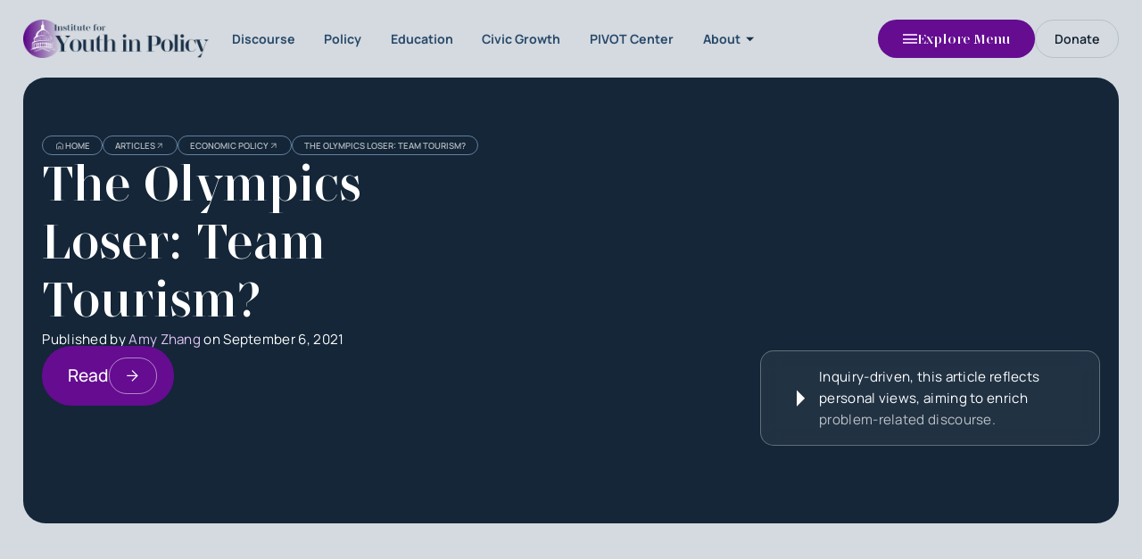

--- FILE ---
content_type: text/html
request_url: https://yipinstitute.org/article/the-olympics-loser-team-tourism
body_size: 11582
content:
<!DOCTYPE html><!-- Last Published: Fri Jan 09 2026 22:00:59 GMT+0000 (Coordinated Universal Time) --><html data-wf-domain="yipinstitute.org" data-wf-page="658d1a657bd9a5c08980ac91" data-wf-site="6580bf6203485cf15c72a475" lang="en" data-wf-collection="658d1a657bd9a5c08980ac9b" data-wf-item-slug="the-olympics-loser-team-tourism"><head><meta charset="utf-8"/><title>The Olympics Loser: Team Tourism? | YIP Institute</title><meta content="" name="description"/><meta content="The Olympics Loser: Team Tourism? | YIP Institute" property="og:title"/><meta content="" property="og:description"/><meta content="https://cdn.prod.website-files.com/6580bf6203485cf15c72a4f1/658f6f99ff63da989bcd26b3_62ce1666f7b5154a37e4635c_613692559123e1f31b528c07_Olympic%252520Flame.jpeg" property="og:image"/><meta content="The Olympics Loser: Team Tourism? | YIP Institute" property="twitter:title"/><meta content="" property="twitter:description"/><meta content="https://cdn.prod.website-files.com/6580bf6203485cf15c72a4f1/658f6f99ff63da989bcd26b3_62ce1666f7b5154a37e4635c_613692559123e1f31b528c07_Olympic%252520Flame.jpeg" property="twitter:image"/><meta property="og:type" content="website"/><meta content="summary_large_image" name="twitter:card"/><meta content="width=device-width, initial-scale=1" name="viewport"/><link href="https://cdn.prod.website-files.com/6580bf6203485cf15c72a475/css/yip-institute-e4abb3.webflow.shared.e8f01b1b3.min.css" rel="stylesheet" type="text/css" integrity="sha384-6PAbGz0q2mf2lpmH8Sj7s7EpkVRvXzs8pJbdyJAikC65ZhiUhRoKQhBHWDoC2Jk2" crossorigin="anonymous"/><style>@media (min-width:992px) {html.w-mod-js:not(.w-mod-ix) [data-w-id="c8f4c758-31e3-71c2-b3f0-64896f131343"] {height:6em;}html.w-mod-js:not(.w-mod-ix) [data-w-id="c8f4c758-31e3-71c2-b3f0-64896f131344"] {-webkit-transform:translate3d(0, 0, 0) scale3d(0, 0, 1) rotateX(0) rotateY(0) rotateZ(0) skew(0, 0);-moz-transform:translate3d(0, 0, 0) scale3d(0, 0, 1) rotateX(0) rotateY(0) rotateZ(0) skew(0, 0);-ms-transform:translate3d(0, 0, 0) scale3d(0, 0, 1) rotateX(0) rotateY(0) rotateZ(0) skew(0, 0);transform:translate3d(0, 0, 0) scale3d(0, 0, 1) rotateX(0) rotateY(0) rotateZ(0) skew(0, 0);display:none;}}</style><script type="text/javascript">!function(o,c){var n=c.documentElement,t=" w-mod-";n.className+=t+"js",("ontouchstart"in o||o.DocumentTouch&&c instanceof DocumentTouch)&&(n.className+=t+"touch")}(window,document);</script><link href="https://cdn.prod.website-files.com/6580bf6203485cf15c72a475/65930f9ea2bd3e339e05d313_output-onlinepngtools(3).png" rel="shortcut icon" type="image/x-icon"/><link href="https://cdn.prod.website-files.com/6580bf6203485cf15c72a475/65930f9904d90dc84a004d6b_slack_logo(4).png" rel="apple-touch-icon"/><link href="https://yipinstitute.org/article/the-olympics-loser-team-tourism" rel="canonical"/><link href="rss.xml" rel="alternate" title="RSS Feed" type="application/rss+xml"/><script src="https://www.google.com/recaptcha/api.js" type="text/javascript"></script><script defer data-domain="yipinstitute.org" src="https://plausible.io/js/script.tagged-events.outbound-links.js"></script>
<script>window.plausible = window.plausible || function() { (window.plausible.q = window.plausible.q || []).push(arguments) }</script><link rel="canonical" href="https://yipinstitute.org/article/the-olympics-loser-team-tourism"/><script type="text/javascript">window.__WEBFLOW_CURRENCY_SETTINGS = {"currencyCode":"USD","symbol":"$","decimal":".","fractionDigits":2,"group":",","template":"{{wf {\"path\":\"symbol\",\"type\":\"PlainText\"} }} {{wf {\"path\":\"amount\",\"type\":\"CommercePrice\"} }} {{wf {\"path\":\"currencyCode\",\"type\":\"PlainText\"} }}","hideDecimalForWholeNumbers":false};</script></head><body><div id="webpage" class="page-wrapper"><div data-w-id="e4da4c37-ee58-167a-cbd7-451e68993a17" data-animation="default" data-collapse="none" data-duration="0" data-easing="ease" data-easing2="ease" role="banner" class="nav w-nav"><div class="nav-grid"><a href="/" class="nav-brand-link w-nav-brand"><img src="https://cdn.prod.website-files.com/6580bf6203485cf15c72a475/6584cf217d0fec35ef984497_5.png" loading="eager" alt="Institute for Youth in Policy Logo" sizes="(max-width: 479px) 100vw, (max-width: 767px) 220px, (max-width: 991px) 240px, (max-width: 1439px) 17vw, (max-width: 1919px) 240px, 260px" srcset="https://cdn.prod.website-files.com/6580bf6203485cf15c72a475/6584cf217d0fec35ef984497_5-p-500.png 500w, https://cdn.prod.website-files.com/6580bf6203485cf15c72a475/6584cf217d0fec35ef984497_5-p-800.png 800w, https://cdn.prod.website-files.com/6580bf6203485cf15c72a475/6584cf217d0fec35ef984497_5.png 1000w" class="logo-image-default"/><img src="https://cdn.prod.website-files.com/6580bf6203485cf15c72a475/6584d14a64ff299ccd509ed4_yip-midsize-logo-2.png" loading="eager" alt="Youth in Policy logo" class="logo-image-default is-mobile"/><div class="brand-logo-block"><p class="brand-name">YIP</p></div></a><div class="nav-main-links"><a href="/effective-discourse" class="nav-main-link w-inline-block"><p class="nav-link-text-1">Discourse</p></a><a href="/research" class="nav-main-link w-inline-block"><p class="nav-link-text-1">Policy</p></a><a href="/education" class="nav-main-link w-inline-block"><p class="nav-link-text-1">Education</p></a><a href="/ccg" class="nav-main-link w-inline-block"><p class="nav-link-text-1">Civic Growth</p></a><a href="/pivot" class="nav-main-link w-inline-block"><p class="nav-link-text-1">PIVOT Center</p></a><div data-hover="true" data-delay="0" class="dropdown-link w-dropdown"><div class="dropdown-toggle w-dropdown-toggle"><p class="nav-link-text-1">About</p><img src="https://cdn.prod.website-files.com/6580bf6203485cf15c72a475/6580bf6203485cf15c72a5ef_arrow-drop-down-fill0-wght400-grad0-opsz48.svg" loading="lazy" alt="" class="nav-icon-down"/></div><nav class="dropdown-list w-dropdown-list"><div class="dropdown-nav-links"><div class="w-layout-grid nav-links-block"><a id="w-node-_71c9e485-2433-f6d2-a294-2100a344dfa7-68993a17" href="/about" class="nav-link w-inline-block"><p class="nav-link-name">About</p><p class="nav-link-description">Learn more about YIP</p></a><a id="w-node-_71c9e485-2433-f6d2-a294-2100a344dfac-68993a17" href="/join" class="nav-link w-inline-block"><p class="nav-link-name">Join</p><p class="nav-link-description">See open positions</p></a><a id="w-node-_71c9e485-2433-f6d2-a294-2100a344dfb1-68993a17" href="/team" class="nav-link w-inline-block"><p class="nav-link-name">People</p><p class="nav-link-description">See our leadership and teams</p></a><a id="w-node-_71c9e485-2433-f6d2-a294-2100a344dfb6-68993a17" href="/fellowship" class="nav-link w-inline-block"><p class="nav-link-name">Fellowship</p><p class="nav-link-description">See the fellowship</p></a><a id="w-node-_71c9e485-2433-f6d2-a294-2100a344dfbb-68993a17" href="/contact" class="nav-link w-inline-block"><p class="nav-link-name">Contact</p><p class="nav-link-description">Contact us with questions</p></a><a id="w-node-_71c9e485-2433-f6d2-a294-2100a344dfc1-68993a17" href="https://yipinstitute.org/information/disclosures" class="nav-link w-inline-block"><p class="nav-link-name">Information</p><p class="nav-link-description">See legal information</p></a></div></div></nav></div></div><div data-w-id="4580e459-8874-822e-e3eb-c97d9014cdea" class="fullscreen-menu-button"><div class="fullscreen-menu-icon"><div class="fullscreen-menu-icon-line"></div><div class="fullscreen-menu-icon-line"></div><div class="fullscreen-menu-icon-line"></div></div><div class="fullscreen-menu-text">Explore Menu</div></div><div class="nav-secondary-links hide"><div data-w-id="0196c14e-464f-cddc-07cf-16eae549df83" class="nav-contacts"><div class="nav-contacts-icon"><img src="https://cdn.prod.website-files.com/6580bf6203485cf15c72a475/6580bf6203485cf15c72a6c2_account-circle-fill1-wght400-grad0-opsz48.svg" loading="lazy" alt="" class="nav-icon"/></div><div class="nav-contacts-popup"><a href="#" class="nav-contact-link-block w-inline-block"><p class="nav-contact-link-block-text">contact@company.com</p></a><a href="#" class="nav-contact-link-block w-inline-block"><p class="nav-contact-link-block-text">555 (22) 456 789</p></a><a href="#" class="nav-contact-link-block is-2nd w-inline-block"><p class="nav-contact-link-block-text">Contact us</p></a><div class="nav-socials w-dyn-list"><div role="list" class="nav-socials-list w-dyn-items"><div role="listitem" class="nav-socials-item w-dyn-item"><a href="https://dribbble.com/juraj-carnecky" target="_blank" class="nav-social-link-block w-inline-block"><img src="https://cdn.prod.website-files.com/6580bf6203485cf15c72a4f1/65850f2b63e3915eb236b971_6580c16aed5cbda3cacafc3f_linkedin-logo-black.svg" loading="lazy" alt="" class="icon is-regular"/></a></div><div role="listitem" class="nav-socials-item w-dyn-item"><a href="https://dribbble.com/juraj-carnecky" target="_blank" class="nav-social-link-block w-inline-block"><img src="https://cdn.prod.website-files.com/6580bf6203485cf15c72a4f1/65850f2b63e3915eb236b979_6580c16aed5cbda3cacafc4c_twitter-logo-black.svg" loading="lazy" alt="" class="icon is-regular"/></a></div><div role="listitem" class="nav-socials-item w-dyn-item"><a href="https://dribbble.com/juraj-carnecky" target="_blank" class="nav-social-link-block w-inline-block"><img src="https://cdn.prod.website-files.com/6580bf6203485cf15c72a4f1/65850f2b509e9defb849673c_6580c16aed5cbda3cacafc4e_facebook-logo-black.svg" loading="lazy" alt="" class="icon is-regular"/></a></div></div></div></div></div></div><a href="https://givebutter.com/yip2025" class="nav-modern-cart-button fake-donate-btn w-button">Donate</a></div></div><div class="aside-menu"><div class="aside-inner"><div class="aside-flex"><div data-w-id="8f893bb8-edec-5ffe-1af6-e4c68647d347" class="close-button"></div><div class="aside-links"><div class="aside-main-links"><a href="/" class="aside-button w-inline-block"><div class="aside-button-content"><p class="aside-button-title">Home</p><img src="https://cdn.prod.website-files.com/6580bf6203485cf15c72a475/6580bf6203485cf15c72a5e0_arrow-right-v1-white.svg" loading="lazy" alt="" class="icon is-medium"/></div><img src="https://cdn.prod.website-files.com/6580bf6203485cf15c72a475/65920eef139e1daa37f4ccbb_yipbgsiteimg(12).jpg" loading="lazy" sizes="239.6334228515625px" srcset="https://cdn.prod.website-files.com/6580bf6203485cf15c72a475/65920eef139e1daa37f4ccbb_yipbgsiteimg(12)-p-500.jpg 500w, https://cdn.prod.website-files.com/6580bf6203485cf15c72a475/65920eef139e1daa37f4ccbb_yipbgsiteimg(12)-p-800.jpg 800w, https://cdn.prod.website-files.com/6580bf6203485cf15c72a475/65920eef139e1daa37f4ccbb_yipbgsiteimg(12)-p-1080.jpg 1080w, https://cdn.prod.website-files.com/6580bf6203485cf15c72a475/65920eef139e1daa37f4ccbb_yipbgsiteimg(12)-p-1600.jpg 1600w, https://cdn.prod.website-files.com/6580bf6203485cf15c72a475/65920eef139e1daa37f4ccbb_yipbgsiteimg(12).jpg 1919w" alt="" class="aside-button-image"/><div class="aside-button-overlay"></div></a><a href="/about" class="aside-button w-inline-block"><div class="aside-button-content"><p class="aside-button-title">About</p><img src="https://cdn.prod.website-files.com/6580bf6203485cf15c72a475/6580bf6203485cf15c72a5e0_arrow-right-v1-white.svg" loading="lazy" alt="" class="icon is-medium"/></div><img src="https://cdn.prod.website-files.com/6580bf6203485cf15c72a475/659200063a320cb81c04e6b7_yipbgsiteimg(11).jpg" loading="lazy" sizes="239.6334228515625px" srcset="https://cdn.prod.website-files.com/6580bf6203485cf15c72a475/659200063a320cb81c04e6b7_yipbgsiteimg(11)-p-500.jpg 500w, https://cdn.prod.website-files.com/6580bf6203485cf15c72a475/659200063a320cb81c04e6b7_yipbgsiteimg(11)-p-800.jpg 800w, https://cdn.prod.website-files.com/6580bf6203485cf15c72a475/659200063a320cb81c04e6b7_yipbgsiteimg(11)-p-1080.jpg 1080w, https://cdn.prod.website-files.com/6580bf6203485cf15c72a475/659200063a320cb81c04e6b7_yipbgsiteimg(11)-p-1600.jpg 1600w, https://cdn.prod.website-files.com/6580bf6203485cf15c72a475/659200063a320cb81c04e6b7_yipbgsiteimg(11).jpg 1919w" alt="" class="aside-button-image"/><div class="aside-button-overlay"></div></a><a href="/fellowship" class="aside-button w-inline-block"><div class="aside-button-content"><p class="aside-button-title">Fellowship</p><img src="https://cdn.prod.website-files.com/6580bf6203485cf15c72a475/6580bf6203485cf15c72a5e0_arrow-right-v1-white.svg" loading="lazy" alt="" class="icon is-medium"/></div><img src="https://cdn.prod.website-files.com/6580bf6203485cf15c72a475/658b5b369df12209e280633d_yipbgsiteimg(10).jpg" loading="lazy" sizes="239.6334228515625px" srcset="https://cdn.prod.website-files.com/6580bf6203485cf15c72a475/658b5b369df12209e280633d_yipbgsiteimg(10)-p-500.jpg 500w, https://cdn.prod.website-files.com/6580bf6203485cf15c72a475/658b5b369df12209e280633d_yipbgsiteimg(10)-p-800.jpg 800w, https://cdn.prod.website-files.com/6580bf6203485cf15c72a475/658b5b369df12209e280633d_yipbgsiteimg(10)-p-1080.jpg 1080w, https://cdn.prod.website-files.com/6580bf6203485cf15c72a475/658b5b369df12209e280633d_yipbgsiteimg(10)-p-1600.jpg 1600w, https://cdn.prod.website-files.com/6580bf6203485cf15c72a475/658b5b369df12209e280633d_yipbgsiteimg(10).jpg 1919w" alt="" class="aside-button-image"/><div class="aside-button-overlay"></div></a><a href="https://yip.institute/2024" class="aside-button w-inline-block"><div class="aside-button-content"><p class="aside-button-title">Annual Report</p><img src="https://cdn.prod.website-files.com/6580bf6203485cf15c72a475/6580bf6203485cf15c72a5e0_arrow-right-v1-white.svg" loading="lazy" alt="" class="icon is-medium"/></div><img src="https://cdn.prod.website-files.com/6580bf6203485cf15c72a475/6588b84bf3fc835901824e98_yipbgsiteimg(8).jpg" loading="lazy" sizes="239.6334228515625px" srcset="https://cdn.prod.website-files.com/6580bf6203485cf15c72a475/6588b84bf3fc835901824e98_yipbgsiteimg(8)-p-500.jpg 500w, https://cdn.prod.website-files.com/6580bf6203485cf15c72a475/6588b84bf3fc835901824e98_yipbgsiteimg(8)-p-800.jpg 800w, https://cdn.prod.website-files.com/6580bf6203485cf15c72a475/6588b84bf3fc835901824e98_yipbgsiteimg(8)-p-1080.jpg 1080w, https://cdn.prod.website-files.com/6580bf6203485cf15c72a475/6588b84bf3fc835901824e98_yipbgsiteimg(8)-p-1600.jpg 1600w, https://cdn.prod.website-files.com/6580bf6203485cf15c72a475/6588b84bf3fc835901824e98_yipbgsiteimg(8).jpg 1919w" alt="" class="aside-button-image"/><div class="aside-button-overlay"></div></a></div><div class="aside-menu-links"><a href="/ccg" class="aside-menu-link w-inline-block"><p class="aside-link-text">Civic Innovations</p><div class="int-link-line in-aside"></div></a><a href="/effective-discourse" class="aside-menu-link w-inline-block"><p class="aside-link-text">Discourse</p><div class="int-link-line in-aside"></div></a><a href="/research" class="aside-menu-link w-inline-block"><p class="aside-link-text">Policy</p><div class="int-link-line in-aside"></div></a><a href="/education" class="aside-menu-link w-inline-block"><p class="aside-link-text">Education</p><div class="int-link-line in-aside"></div></a><a href="/fellowship" class="aside-menu-link w-inline-block"><p class="aside-link-text">Fellowship</p><div class="int-link-line in-aside"></div></a><a href="/apac" class="aside-menu-link w-inline-block"><p class="aside-link-text">APAC</p><div class="int-link-line in-aside"></div></a><a href="/join" class="aside-menu-link w-inline-block"><p class="aside-link-text">Join the Team</p><div class="int-link-line in-aside"></div></a><a href="/capstones" class="aside-menu-link w-inline-block"><p class="aside-link-text">Capstones</p><div class="int-link-line in-aside"></div></a><a href="/contests" class="aside-menu-link w-inline-block"><p class="aside-link-text">Policy Contests</p><div class="int-link-line in-aside"></div></a><a href="/branden-center" class="aside-menu-link w-inline-block"><p class="aside-link-text">Branden Center</p><div class="int-link-line in-aside"></div></a><div class="aside-small-links hide"><p class="aside-contact-title">Variations</p><a href="#" class="aside-text-link">Home 2</a><a href="#" class="aside-text-link">Home 3</a><a href="#" class="aside-text-link">Home 4</a><a href="#" class="aside-text-link">Technologies 3</a></div><div class="aside-small-links"><p class="aside-contact-title">Contact</p><a href="tel:7154696884" class="aside-contact-link">(715) 469-6884</a><a href="mailto:hi@yipinstitute.org" class="aside-contact-link">hi@yipinstitute.org</a></div></div></div><div class="aside-socials"><p class="aside-contact-title">Connect with us</p><div class="div-block"><a aria-label="Social Button" href="https://www.instagram.com/yipinstitute/" target="_blank" class="footer-social-link-1 is-light padding-for-right-of-social-link w-inline-block"><img src="https://cdn.prod.website-files.com/6580bf6203485cf15c72a475/658b205894967e35ebdedfcc_Instagram_Glyph_White.svg" loading="lazy" alt="" class="footer-social-icon"/></a><a aria-label="Social Button" href="https://twitter.com/yipinstitute" target="_blank" class="footer-social-link-1 is-light padding-for-right-of-social-link w-inline-block"><img src="https://cdn.prod.website-files.com/6580bf6203485cf15c72a475/658b1f6e94967e35ebde7e86_x-logo.svg" loading="lazy" alt="" class="footer-social-icon"/></a><a aria-label="Social Button" href="https://www.linkedin.com/company/yipinstitute/" target="_blank" class="footer-social-link-1 is-light w-inline-block"><img src="https://cdn.prod.website-files.com/6580bf6203485cf15c72a475/658b1fb754e8303376466dd4_linkedin-logo-white.svg" loading="lazy" alt="" class="footer-social-icon"/></a></div></div><div class="aside-menu-bg"></div></div><div class="aside-delay-for-animations"></div></div><div data-w-id="099b5469-28f4-6dbc-4962-3fbb9800566c" class="aside-fixed-bg"></div></div><div class="global-styles w-embed"></div><main class="main"><section class="section hide"><div class="section-inner-radius is-breadcrumb"><div class="breadcrumbs"><a href="/" class="breadcrumb-link is-light w-inline-block"><img src="https://cdn.prod.website-files.com/6580bf6203485cf15c72a475/6580bf6203485cf15c72a672_home-fill0-wght400-grad0-opsz48%20(1).svg" loading="lazy" alt="" class="breadcrumb-icon"/><p class="breadcrumb-text">Home</p></a><a href="/articles" class="breadcrumb-link is-light w-inline-block"><p class="breadcrumb-text">Blog</p><img src="https://cdn.prod.website-files.com/6580bf6203485cf15c72a475/6580bf6203485cf15c72a673_arrow-corner-top-v1-1.svg" loading="lazy" alt="" class="breadcrumb-icon"/></a><a href="/topic/economy" class="breadcrumb-link is-light w-inline-block"><p class="breadcrumb-text">Economic Policy</p><img src="https://cdn.prod.website-files.com/6580bf6203485cf15c72a475/6580bf6203485cf15c72a673_arrow-corner-top-v1-1.svg" loading="lazy" alt="" class="breadcrumb-icon"/></a><a href="/article/the-olympics-loser-team-tourism" aria-current="page" class="breadcrumb-link is-light w-inline-block w--current"><p class="breadcrumb-text">Article</p></a></div></div></section><div class="hero-2-wrap articles"><div class="hero-2 with-breadcrumbs"><div class="container in-hero-2"><div class="breadcrumbs articles"><a href="#" class="breadcrumb-link w-inline-block"><img src="https://cdn.prod.website-files.com/6580bf6203485cf15c72a475/6580bf6203485cf15c72a5db_home-fill0-wght400-grad0-opsz48.svg" loading="lazy" alt="" class="breadcrumb-icon"/><p class="breadcrumb-text">Home</p></a><a href="/articles" class="breadcrumb-link w-inline-block"><p class="breadcrumb-text">articles</p><img src="https://cdn.prod.website-files.com/6580bf6203485cf15c72a475/6580bf6203485cf15c72a5df_arrow-corner-top-v1-white.svg" loading="lazy" alt="" class="breadcrumb-icon"/></a><a href="/topic/economy" class="breadcrumb-link w-inline-block"><p class="breadcrumb-text">Economic Policy</p><img src="https://cdn.prod.website-files.com/6580bf6203485cf15c72a475/6580bf6203485cf15c72a5df_arrow-corner-top-v1-white.svg" loading="lazy" alt="" class="breadcrumb-icon"/></a><a href="#" class="breadcrumb-link w-inline-block"><p class="breadcrumb-text">The Olympics Loser: Team Tourism?</p></a></div><div class="hero-2-content"><h1 class="heading is-hero-2-title">The Olympics Loser: Team Tourism?</h1><div class="max-width-60 max-width-40"><p class="paragraph is-medium w-dyn-bind-empty"></p></div><div class="max-width-60 max-width-40"><p class="paragraph is-medium">Published by <em>‍</em></p><a href="/people/amy-zhang" class="w-inline-block"><p class="paragraph is-medium is-light">Amy Zhang</p></a><p class="paragraph is-medium"> on <em>‍</em></p><p class="paragraph is-medium">September 6, 2021</p></div></div><div class="hero-2-bottom"><div class="hero-2-button"><a data-w-id="354ce9a3-4fc9-d308-ac97-e434fca68df7" href="#article" class="main-button education w-inline-block"><div class="button-text">Read</div><div class="button-icon-block"><img src="https://cdn.prod.website-files.com/6580bf6203485cf15c72a475/6580bf6203485cf15c72a5e0_arrow-right-v1-white.svg" loading="lazy" alt="" class="button-icon-image article right-arrow"/></div><div class="button-bg-animation"></div></a></div><div class="hero-2-content-corner"><img src="https://cdn.prod.website-files.com/6580bf6203485cf15c72a475/6580bf6203485cf15c72a5f1_arrow-right-fill0-wght400-grad0-opsz48%20(1).svg" loading="lazy" alt="" class="icon is-extra-large"/><p class="paragraph is-medium">Inquiry-driven, this article reflects personal views, aiming to enrich <span class="opacity-70">problem-related discourse.</span></p></div></div></div><div class="hero-2-image"><div class="parallax-animation"><div class="image-animation-trigger-3"><div class="lottie-image-size"><div data-is-ix2-target="1" class="lottie-image-left" data-w-id="e743d5c0-1572-e36f-e829-09bb8ade61f1" data-animation-type="lottie" data-src="https://cdn.prod.website-files.com/6580bf6203485cf15c72a475/6580bf6203485cf15c72a5d9_image-animation.json" data-loop="0" data-direction="1" data-autoplay="0" data-renderer="svg" data-default-duration="1" data-duration="0" data-ix2-initial-state="50"></div><div class="lottie-image-color"></div><div data-is-ix2-target="1" class="lottie-image-right" data-w-id="e743d5c0-1572-e36f-e829-09bb8ade61f3" data-animation-type="lottie" data-src="https://cdn.prod.website-files.com/6580bf6203485cf15c72a475/6580bf6203485cf15c72a5d9_image-animation.json" data-loop="0" data-direction="1" data-autoplay="0" data-renderer="svg" data-default-duration="1" data-duration="0" data-ix2-initial-state="0"></div></div><img src="https://cdn.prod.website-files.com/6580bf6203485cf15c72a4f1/658f6f99ff63da989bcd26b3_62ce1666f7b5154a37e4635c_613692559123e1f31b528c07_Olympic%252520Flame.jpeg" loading="eager" alt="" class="cover-image is-parallax"/></div><div class="image-overlay-color"></div></div></div></div><div class="container hide"><div class="w-layout-grid cards-4-grid"><div id="w-node-_754ac7ca-0019-8341-0c87-fb57b2eec857-8980ac91" data-w-id="754ac7ca-0019-8341-0c87-fb57b2eec857" style="opacity:0" class="card-4-block"><h1 data-w-id="754ac7ca-0019-8341-0c87-fb57b2eec858" style="opacity:0" class="heading is-extra-small-title">Card Title</h1><p data-w-id="754ac7ca-0019-8341-0c87-fb57b2eec85a" style="opacity:0" class="card-4-text">Lorem ipsum dolor sit amet conse adipiscing elit</p></div><div id="w-node-_754ac7ca-0019-8341-0c87-fb57b2eec85c-8980ac91" data-w-id="754ac7ca-0019-8341-0c87-fb57b2eec85c" style="opacity:0" class="card-4-block"><h1 data-w-id="754ac7ca-0019-8341-0c87-fb57b2eec85d" style="opacity:0" class="heading is-extra-small-title">Card Title</h1><p data-w-id="754ac7ca-0019-8341-0c87-fb57b2eec85f" style="opacity:0" class="card-4-text">Lorem ipsum dolor sit amet conse adipiscing elit</p></div><div id="w-node-_754ac7ca-0019-8341-0c87-fb57b2eec861-8980ac91" data-w-id="754ac7ca-0019-8341-0c87-fb57b2eec861" style="opacity:0" class="card-4-block"><h1 data-w-id="754ac7ca-0019-8341-0c87-fb57b2eec862" style="opacity:0" class="heading is-extra-small-title">Card Title</h1><p data-w-id="754ac7ca-0019-8341-0c87-fb57b2eec864" style="opacity:0" class="card-4-text">Lorem ipsum dolor sit amet conse adipiscing elit</p></div><div id="w-node-_754ac7ca-0019-8341-0c87-fb57b2eec866-8980ac91" data-w-id="754ac7ca-0019-8341-0c87-fb57b2eec866" style="opacity:0" class="card-4-block"><h1 data-w-id="754ac7ca-0019-8341-0c87-fb57b2eec867" style="opacity:0" class="heading is-extra-small-title">Card Title</h1><p data-w-id="754ac7ca-0019-8341-0c87-fb57b2eec869" style="opacity:0" class="card-4-text">Lorem ipsum dolor sit amet conse adipiscing elit</p><div data-w-id="754ac7ca-0019-8341-0c87-fb57b2eec86b" style="opacity:0" class="card-badge"><p class="card-badge-text">Support</p></div></div></div></div><div class="hero-2-bg articles"></div></div><section class="section overflow-visible"><div data-w-id="a7cfa431-308a-b2a0-f17f-73fb7d7daec1" class="article-wrap"><div class="blog-article-grid"><div class="article-column-1"><div class="content-image-line"><div class="content-image-line-color"></div></div></div><div id="article" class="article-column-2 w-node-a7cfa431-308a-b2a0-f17f-73fb7d7daec6-8980ac91"><div class="article-subtitle w-condition-invisible"><h2 class="heading is-article-title-2 w-dyn-bind-empty"></h2><p class="article-content-text">Article content</p><div class="rich-text w-dyn-bind-empty w-richtext"></div></div><div class="max-width-60"><div class="rich-text is-larger w-richtext"><p>As the world watched, the Tokyo Olympics has been one of the most memorable events of 2021. It will be memorable for years to come for Japanese citizens in a different way however—the country will pay <a href="https://www.scmp.com/sport/article/3141899/tokyo-2020-what-price-pay-hosting-olympic-games">$8.7 billion</a> to cover the <a href="https://apnews.com/article/sports-virus-outbreak-sports-asia-2020-tokyo-olympics-olympic-games-cfd618b2fba9109d01103bd9ecae33a3">most expensive</a> summer Olympics ever. The hefty price tag to host 11,500 <a href="https://www.weforum.org/agenda/2021/07/tokyo-2020-olympics-numbers/">athletes</a> was made worse by the cost of postponing the 2020 Olympics for one year due to the pandemic. The burden of these costs is further exacerbated by shrinking revenue, especially since ticket sales (one of the biggest sources of revenue at traditional games) disappeared once live audiences were <a href="https://www.marketwatch.com/story/no-fans-at-the-tokyo-olympics-will-lead-to-at-least-800-million-in-ticket-sale-losses-analyst-says-11625854693">banned</a>. Though a socially-distanced Olympics is new, the large deficit it runs is not, and this year’s games are the latest in an ongoing trend of skyrocketing Olympics costs.</p><p><br/></p><p>The last city to make a profit from hosting the Olympics was <a href="https://globaledge.msu.edu/blog/post/56789/is-hosting-the-olympics-worth-the-cost-for-tokyo--">Los Angeles</a> in 1984 since the city reused existing sports stadiums instead of building new ones. Since then, rising costs for the bid process, operation, capital, infrastructure, and other unexpected costs have eliminated net profits. </p><p><br/></p><p>Countries incur their first costs when they participate in a bidding process to host the Olympics that can cost up to <a href="https://www.cfr.org/backgrounder/economics-hosting-olympic-games">$150 million</a>, with no guarantee that they’ll ever get a return on their investment. Next, the Olympics itself requires host cities to renovate infrastructure and build new sports stadiums, on top of game-day operating costs. Although the positive effects of higher quality roads and transportation carry over after the Olympics are finished, many sports complexes are never repurposed and sit unused. One example of this is China’s Bird’s Nest, which costs <a href="https://www.npr.org/2012/07/10/156368611/chinas-post-olympic-woe-how-to-fill-an-empty-nest">$11 million</a> per year to maintain while barely being used. With the cost of constructing the Bird’s Nest close to half a billion dollars, it’s difficult to say that the multitude of Olympics stadiums being built are worth it.</p><p><br/></p><p>Perhaps the most devastating costs, however, are the unexpected ones. Without fail, the final cost for the Olympics surpasses the expected cost nearly everytime. Tokyo 2020 cost almost three times as much as originally <a href="https://www.wsj.com/articles/the-tokyo-olympics-staggering-price-tag-and-where-it-stands-in-history-11627049612#:~:text=The%20Tokyo%20Olympics%20are%20set,its%20bid%20for%20the%20Olympics.">expected</a>, Rio 2016 cost over four times as much as <a href="https://www.businessinsider.com/why-olympics-terrible-investment-host-city-china-rio-pyeongchang-2017-12">expected</a>, and London 2012 cost over three times as much as <a href="https://www.boston.com/news/business/2015/02/12/how-londons-olympics-went-way-over-budget/">expected</a>. Unlike other years, however, Tokyo’s unexpected costs were heavily impacted by the pandemic. Delaying the games, renovating stadiums, and ensuring facilities were clean all drove up costs. </p><p><br/></p><p>Unexpected costs aren’t entirely monetary, either. Over <a href="https://www.nytimes.com/2021/05/18/world/asia/covid-japan-olympics-poll.html">80%</a> of Japanese citizens opposed hosting the Olympics, which coincided with a spike in COVID-19 cases—in the final week of the Olympics, Japan saw 14,000 cases per day, with <a href="https://www3.nhk.or.jp/nhkworld/en/news/20210804_41/">30%</a> coming from Tokyo. Exacerbating the pandemic and causing discontent, the Olympics have far surpassed their original estimated costs.</p><p><br/></p><p>Despite these costs, profits are slim. Though the economic impact of the Olympics can take years to manifest in the hospitality sector, it oftens worsens domestic problems when cities divert funds away from essential programs in order to pay for the Olympics—<a href="https://www.businessinsider.com/why-olympics-terrible-investment-host-city-china-rio-pyeongchang-2017-12">healthcare and police systems</a> suffered as a result of Rio 2016. Additionally, long-term revenue from using repurposed Olympic stadiums often never comes, and if Tokyo is like its predecessors, Olympic Village will hardly be profitable in the future. Immediate profits come from tourism and ticket sales, neither of which were allowed this year due to COVID-19, and the Tokyo Olympics only earned an estimated <a href="https://www.marketwatch.com/story/with-a-cost-of-over-20-billion-and-decreased-revenue-due-to-no-fans-the-question-is-how-many-billions-will-tokyo-lose-on-the-olympics-11627045707">$6.7 billion revenue</a> against a cost three times as high. This isn’t the only time the Olympics have caused a host country to incur debt, though, as the last city to profit from hosting the Olympics was Los Angeles in 1984, a feat that was only possible because the city used its <a href="https://globaledge.msu.edu/blog/post/56789/is-hosting-the-olympics-worth-the-cost-for-tokyo--">bargaining power</a> to hold the games in preexisting structures instead of building new stadiums. This example is special because that year, Los Angeles was the only city to submit a bid, greatly reducing the demands that competition brought.</p><p><br/>As the cost for the Olympics rises and fewer countries are willing to host the games, there is much to be done to fix it. Starting from the bidding process, countries should follow Los Angeles’ lead and negotiate for the ability to use existing stadiums instead of building new ones, even if multiple countries are competing in the bidding. Not only does this dramatically cut costs for all countries involved, it also relieves the pressure of repurposing billion-dollar massive stadiums that often remain empty after the Olympic events. Journalists have also suggested creating <a href="https://www.nytimes.com/2014/08/14/opinion/a-chance-to-reform-the-olympic-movement.html">independent panels</a> to keep the International Olympics Committee in check or reforming the I.O.C. to make it more democratic and transparent. However this decades-long problem of sky-high costs is fixed, it should serve as a reminder that just because the Olympics produces winners doesn’t mean the host country should be losers too.</p></div><div class="max-width-60 wrap-children w-condition-invisible"><h2 class="heading is-smallest-title padding-right">Filed Under:</h2><div class="w-dyn-list"><div class="empty-state-hidden w-dyn-empty"><div>No items found.</div></div></div></div></div></div><div class="article-column-3"></div></div></div></section><div id="author" class="section spacing-top"><div class="section-inner-radius is-light-transparent"><div class="container"><div class="padding less-paddings-6em rounded"><div class="author-block"><div class="author-about"><img loading="lazy" src="" alt="" class="author-image"/><div class="author-name-block"><h3 class="heading is-small-title">Amy Zhang</h3><p class="main-uppercase-text is-colored"></p></div></div><p class="author-text-2">Amy Zhang is a senior from Mississippi. She enjoys reading, researching, and writing about economics and policy, and is a loyal follower of NPR&#x27;s planetmoney TikTok account.</p><a data-w-id="354ce9a3-4fc9-d308-ac97-e434fca68df7" href="/article/the-olympics-loser-team-tourism" aria-current="page" class="main-button education w-inline-block w--current"><div class="button-text">Author&#x27;s Profile</div><div class="button-icon-block"><img src="https://cdn.prod.website-files.com/6580bf6203485cf15c72a475/6580bf6203485cf15c72a5e0_arrow-right-v1-white.svg" loading="lazy" alt="" class="button-icon-image article right-arrow"/></div><div class="button-bg-animation"></div></a></div></div><div class="padding less-paddings-6em"></div></div></div></div><section class="section"><div class="featured-articles w-dyn-list"><div role="list" class="featured-articles-list w-dyn-items"><div role="listitem" class="featured-article w-dyn-item"><div class="container in-hero-1"><div class="featured-article-content"><div class="max-width-50"><h1 data-w-id="7b1e55bb-d0d7-affe-32b5-b53aeb533c59" style="opacity:0" class="heading is-regular-title">The Yemen Crisis</h1></div><div data-w-id="7b1e55bb-d0d7-affe-32b5-b53aeb533c5a" style="opacity:0" class="featured-article-description"><p class="featured-article-badge">Featured article</p><p class="paragraph is-regular w-dyn-bind-empty"></p></div><div data-w-id="92e0d1dc-8537-9a4c-e18a-5f8659230563" style="opacity:0"><a data-w-id="354ce9a3-4fc9-d308-ac97-e434fca68df7" href="/article/the-yemen-crisis" class="main-button education w-inline-block"><div class="button-text">Explore</div><div class="button-icon-block"><img src="https://cdn.prod.website-files.com/6580bf6203485cf15c72a475/6580bf6203485cf15c72a5e0_arrow-right-v1-white.svg" loading="lazy" alt="" class="button-icon-image article right-arrow"/></div><div class="button-bg-animation"></div></a></div></div></div><div class="featured-article-image"><div class="parallax-animation"><div class="image-animation-trigger-3"><div class="lottie-image-size"><div data-is-ix2-target="1" class="lottie-image-left" data-w-id="e743d5c0-1572-e36f-e829-09bb8ade61f1" data-animation-type="lottie" data-src="https://cdn.prod.website-files.com/6580bf6203485cf15c72a475/6580bf6203485cf15c72a5d9_image-animation.json" data-loop="0" data-direction="1" data-autoplay="0" data-renderer="svg" data-default-duration="1" data-duration="0" data-ix2-initial-state="50"></div><div class="lottie-image-color"></div><div data-is-ix2-target="1" class="lottie-image-right" data-w-id="e743d5c0-1572-e36f-e829-09bb8ade61f3" data-animation-type="lottie" data-src="https://cdn.prod.website-files.com/6580bf6203485cf15c72a475/6580bf6203485cf15c72a5d9_image-animation.json" data-loop="0" data-direction="1" data-autoplay="0" data-renderer="svg" data-default-duration="1" data-duration="0" data-ix2-initial-state="0"></div></div><img src="https://cdn.prod.website-files.com/6580bf6203485cf15c72a4f1/658f6f9c679d6ce7abc74ce3_62ce16680654c1f1ac4d52fa_60d0adbd3b4fe04bd29c358b_5fcc97d38127293ebd28c381_yemen11.jpeg" loading="eager" alt="" class="cover-image is-parallax"/></div></div><div data-w-id="7b1e55bb-d0d7-affe-32b5-b53aeb533c61" style="opacity:0" class="featured-article-overlay"></div></div></div></div></div></section><div class="container"><div class="padding"><div class="vertical-flex with-gap-4em"><h2 class="heading is-small-title">Similar <span class="opacity-70">Articles</span></h2><div class="listing-blog w-dyn-list"><div class="empty-state-hidden w-dyn-empty"><div>No items found.</div></div></div></div><div class="listing-blog w-dyn-list"><div role="list" class="listing-blog-list articles-page w-dyn-items"><div role="listitem" class="listing-blog-item w-dyn-item"><a data-w-id="c8f4c758-31e3-71c2-b3f0-64896f131334" href="/article/information-accessibility-in-america" class="listing-blog-link w-inline-block"><div class="listing-blog-image-size"><div class="no-bg"><div class="image-animation-trigger"><img src="https://cdn.prod.website-files.com/6580bf6203485cf15c72a4f1/69629403c873b0afcff85ead_galen-crout-zHgyrDmhGVo-unsplash%20(1).jpg" loading="lazy" alt="" class="cover-image is-parallax"/><div class="animation-color-bg"></div></div></div></div><div class="listing-blog-content"><h1 class="heading is-article-title">Information Accessibility in America</h1><div class="article-about"><div class="article-categories"><p class="article-about-text">In</p><p class="article-about-text is-bold">National Policy</p></div><div class="article-categories"><p class="article-about-text">By</p><p class="article-about-text is-bold">Sophie Chan</p></div></div><p class="article-description-text w-dyn-bind-empty"></p></div><div data-w-id="c8f4c758-31e3-71c2-b3f0-64896f131343" class="listing-1-button"><p data-w-id="c8f4c758-31e3-71c2-b3f0-64896f131344" class="listing-1-button-title">more</p><div class="listing-1-button-arrow"><div class="listing-1-button-arrow-line"></div><img src="https://cdn.prod.website-files.com/6580bf6203485cf15c72a475/6580bf6203485cf15c72a5f1_arrow-right-fill0-wght400-grad0-opsz48%20(1).svg" loading="lazy" alt="" class="listing-1-button-icon"/></div></div></a></div><div role="listitem" class="listing-blog-item w-dyn-item"><a data-w-id="c8f4c758-31e3-71c2-b3f0-64896f131334" href="/article/europe-is-finally-waking-up-to-its-defense-problem-no-for-real-this-time" class="listing-blog-link w-inline-block"><div class="listing-blog-image-size"><div class="no-bg"><div class="image-animation-trigger"><img src="https://cdn.prod.website-files.com/6580bf6203485cf15c72a4f1/6946fd9be7ad38eb7a44504c_leonard-cotte-R5scocnOOdM-unsplash.jpg" loading="lazy" alt="" sizes="(max-width: 1919px) 100vw, 1918.990478515625px" srcset="https://cdn.prod.website-files.com/6580bf6203485cf15c72a4f1/6946fd9be7ad38eb7a44504c_leonard-cotte-R5scocnOOdM-unsplash-p-500.jpg 500w, https://cdn.prod.website-files.com/6580bf6203485cf15c72a4f1/6946fd9be7ad38eb7a44504c_leonard-cotte-R5scocnOOdM-unsplash.jpg 640w" class="cover-image is-parallax"/><div class="animation-color-bg"></div></div></div></div><div class="listing-blog-content"><h1 class="heading is-article-title">Europe is finally waking up to its defense problem. No, for real this time. </h1><div class="article-about"><div class="article-categories"><p class="article-about-text">In</p><p class="article-about-text is-bold">Foreign Policy</p></div><div class="article-categories"><p class="article-about-text">By</p><p class="article-about-text is-bold">David Thielen</p></div></div><p class="article-description-text w-dyn-bind-empty"></p></div><div data-w-id="c8f4c758-31e3-71c2-b3f0-64896f131343" class="listing-1-button"><p data-w-id="c8f4c758-31e3-71c2-b3f0-64896f131344" class="listing-1-button-title">more</p><div class="listing-1-button-arrow"><div class="listing-1-button-arrow-line"></div><img src="https://cdn.prod.website-files.com/6580bf6203485cf15c72a475/6580bf6203485cf15c72a5f1_arrow-right-fill0-wght400-grad0-opsz48%20(1).svg" loading="lazy" alt="" class="listing-1-button-icon"/></div></div></a></div><div role="listitem" class="listing-blog-item w-dyn-item"><a data-w-id="c8f4c758-31e3-71c2-b3f0-64896f131334" href="/article/the-actual-recklessness-decrying-nonvoting-as-reckless" class="listing-blog-link w-inline-block"><div class="listing-blog-image-size"><div class="no-bg"><div class="image-animation-trigger"><img src="https://cdn.prod.website-files.com/6580bf6203485cf15c72a4f1/6946fcd57e9a6dce8011a587_arnaud-jaegers-IBWJsMObnnU-unsplash.jpg" loading="lazy" alt="" sizes="(max-width: 1919px) 100vw, 1918.990478515625px" srcset="https://cdn.prod.website-files.com/6580bf6203485cf15c72a4f1/6946fcd57e9a6dce8011a587_arnaud-jaegers-IBWJsMObnnU-unsplash-p-500.jpg 500w, https://cdn.prod.website-files.com/6580bf6203485cf15c72a4f1/6946fcd57e9a6dce8011a587_arnaud-jaegers-IBWJsMObnnU-unsplash.jpg 640w" class="cover-image is-parallax"/><div class="animation-color-bg"></div></div></div></div><div class="listing-blog-content"><h1 class="heading is-article-title">The Actual Recklessness: Decrying Nonvoting as ‘Reckless’</h1><div class="article-about"><div class="article-categories"><p class="article-about-text">In</p><p class="article-about-text is-bold">National Policy</p></div><div class="article-categories"><p class="article-about-text">By</p><p class="article-about-text is-bold">Asia Genawi</p></div></div><p class="article-description-text w-dyn-bind-empty"></p></div><div data-w-id="c8f4c758-31e3-71c2-b3f0-64896f131343" class="listing-1-button"><p data-w-id="c8f4c758-31e3-71c2-b3f0-64896f131344" class="listing-1-button-title">more</p><div class="listing-1-button-arrow"><div class="listing-1-button-arrow-line"></div><img src="https://cdn.prod.website-files.com/6580bf6203485cf15c72a475/6580bf6203485cf15c72a5f1_arrow-right-fill0-wght400-grad0-opsz48%20(1).svg" loading="lazy" alt="" class="listing-1-button-icon"/></div></div></a></div></div></div></div></div><div class="fixed-blurry-mesh-bg"></div></main></div><div class="footer-4"><div class="footer-4-size"><div class="footer-4-row-1"><a data-w-id="5daff142-d48c-e162-2a88-8f1b8017c8ba" href="#" class="footer-4-link-cta w-inline-block"><div class="footer-burger-icon"><div class="footer-burger-icon-line"></div><div class="footer-burger-icon-line"></div><div class="footer-burger-icon-line"></div></div><p class="footer-4-link-text">Menu</p></a><div id="w-node-_5daff142-d48c-e162-2a88-8f1b8017c8c1-8017c8b7" class="footer-4-links"><a href="/" class="footer-4-link w-inline-block"><p class="footer-4-link-text">Home</p></a><a href="/team" class="footer-4-link w-inline-block"><p class="footer-4-link-text">People</p></a><a href="/join" class="footer-4-link w-inline-block"><p class="footer-4-link-text">Join</p></a><a href="/about" class="footer-4-link w-inline-block"><p class="footer-4-link-text">About</p></a></div><a href="/contact" class="footer-4-link-cta w-inline-block"><p class="footer-4-link-text">Contact</p><img src="https://cdn.prod.website-files.com/6580bf6203485cf15c72a475/6580bf6203485cf15c72a5df_arrow-corner-top-v1-white.svg" loading="lazy" alt="" class="footer-4-icon-2"/></a></div><div class="footer-4-row-2"><div class="footer-4-brand-block"><a href="/" class="footer-4-brand-link w-nav-brand"><img src="https://cdn.prod.website-files.com/6580bf6203485cf15c72a475/6584cf217d0fec35ef984497_5.png" loading="lazy" alt="Youth in Policy logo" class="logo-image-default"/></a><link rel="prefetch" href="/"/><div class="div-block"><a aria-label="Social Button" href="https://www.instagram.com/yipinstitute/" target="_blank" class="footer-social-link-1 is-light padding-for-right-of-social-link w-inline-block"><img src="https://cdn.prod.website-files.com/6580bf6203485cf15c72a475/658b205894967e35ebdedfcc_Instagram_Glyph_White.svg" loading="lazy" alt="" class="footer-social-icon"/></a><a aria-label="Social Button" href="https://twitter.com/yipinstitute" target="_blank" class="footer-social-link-1 is-light padding-for-right-of-social-link w-inline-block"><img src="https://cdn.prod.website-files.com/6580bf6203485cf15c72a475/658b1f6e94967e35ebde7e86_x-logo.svg" loading="lazy" alt="" class="footer-social-icon"/></a><a aria-label="Social Button" href="https://www.linkedin.com/company/yipinstitute/" target="_blank" class="footer-social-link-1 is-light w-inline-block"><img src="https://cdn.prod.website-files.com/6580bf6203485cf15c72a475/658b1fb754e8303376466dd4_linkedin-logo-white.svg" loading="lazy" alt="" class="footer-social-icon"/></a></div></div><div class="footer-4-sublinks"><div class="subfooter-links-wrap w-dyn-list"><div role="list" class="subfooter-links-list w-dyn-items"><div role="listitem" class="subfooter-link-item w-dyn-item"><a href="/information/cookies" class="subfooter-link">Cookies</a></div><div role="listitem" class="subfooter-link-item w-dyn-item"><a href="/information/disclosures" class="subfooter-link">Disclosures</a></div><div role="listitem" class="subfooter-link-item w-dyn-item"><a href="/information/disclaimer" class="subfooter-link">Documentation</a></div><div role="listitem" class="subfooter-link-item w-dyn-item"><a href="/information/privacy-policy" class="subfooter-link">Privacy Policy</a></div><div role="listitem" class="subfooter-link-item w-dyn-item"><a href="/information/sitemap" class="subfooter-link">Sitemap</a></div><div role="listitem" class="subfooter-link-item w-dyn-item"><a href="/information/terms-of-use" class="subfooter-link">TOU</a></div></div></div><a href="#webpage" id="w-node-c1d4a025-2b6e-02bf-d907-c7e11c744b24-8017c8b7" class="subfooter-icon-link w-nav-brand"><img src="https://cdn.prod.website-files.com/6580bf6203485cf15c72a475/6580bf6203485cf15c72a51b_expand_less_FILL0_wght700_GRAD0_opsz48.svg" loading="lazy" alt="" class="icon is-medium"/></a><div class="subfooter-made-by-links"><div class="subfooter-link">© 2025 Institute for Youth in Policy </div><div class="subfooter-link">FEIN: 85-3339422</div><div class="subfooter-link">SOS/FTBN: 4750142</div></div></div></div></div></div><script src="https://d3e54v103j8qbb.cloudfront.net/js/jquery-3.5.1.min.dc5e7f18c8.js?site=6580bf6203485cf15c72a475" type="text/javascript" integrity="sha256-9/aliU8dGd2tb6OSsuzixeV4y/faTqgFtohetphbbj0=" crossorigin="anonymous"></script><script src="https://cdn.prod.website-files.com/6580bf6203485cf15c72a475/js/webflow.439800b0.6f66c6541b401402.js" type="text/javascript" integrity="sha384-jFltSqxXo23WZP7J3vlHBEIKLu2lwn8wCBoTUvh+qDu/cfuq1m1N/z4XDDQRJu6U" crossorigin="anonymous"></script><script type="application/ld+json">
    {
      "@context": "https://schema.org",
      "@type": "Article",
      "headline": "The Olympics Loser: Team Tourism?",
      "image": "https://cdn.prod.website-files.com/6580bf6203485cf15c72a4f1/658f6f99ff63da989bcd26b3_62ce1666f7b5154a37e4635c_613692559123e1f31b528c07_Olympic%252520Flame.jpeg",
      "datePublished": "Sep 06, 2021",
      "dateModified": "Sep 06, 2021",
      "isAccessibleForFree": true,
      "genre": "Economic Policy",
      "url": "https://yipinstitute.org/article/the-olympics-loser-team-tourism",
      "publisher": "Institute for Youth in Policy",
      "description": ""
    }
    </script></body></html>

--- FILE ---
content_type: text/css
request_url: https://cdn.prod.website-files.com/6580bf6203485cf15c72a475/css/yip-institute-e4abb3.webflow.shared.e8f01b1b3.min.css
body_size: 57625
content:
html{-webkit-text-size-adjust:100%;-ms-text-size-adjust:100%;font-family:sans-serif}body{margin:0}article,aside,details,figcaption,figure,footer,header,hgroup,main,menu,nav,section,summary{display:block}audio,canvas,progress,video{vertical-align:baseline;display:inline-block}audio:not([controls]){height:0;display:none}[hidden],template{display:none}a{background-color:#0000}a:active,a:hover{outline:0}abbr[title]{border-bottom:1px dotted}b,strong{font-weight:700}dfn{font-style:italic}h1{margin:.67em 0;font-size:2em}mark{color:#000;background:#ff0}small{font-size:80%}sub,sup{vertical-align:baseline;font-size:75%;line-height:0;position:relative}sup{top:-.5em}sub{bottom:-.25em}img{border:0}svg:not(:root){overflow:hidden}hr{box-sizing:content-box;height:0}pre{overflow:auto}code,kbd,pre,samp{font-family:monospace;font-size:1em}button,input,optgroup,select,textarea{color:inherit;font:inherit;margin:0}button{overflow:visible}button,select{text-transform:none}button,html input[type=button],input[type=reset]{-webkit-appearance:button;cursor:pointer}button[disabled],html input[disabled]{cursor:default}button::-moz-focus-inner,input::-moz-focus-inner{border:0;padding:0}input{line-height:normal}input[type=checkbox],input[type=radio]{box-sizing:border-box;padding:0}input[type=number]::-webkit-inner-spin-button,input[type=number]::-webkit-outer-spin-button{height:auto}input[type=search]{-webkit-appearance:none}input[type=search]::-webkit-search-cancel-button,input[type=search]::-webkit-search-decoration{-webkit-appearance:none}legend{border:0;padding:0}textarea{overflow:auto}optgroup{font-weight:700}table{border-collapse:collapse;border-spacing:0}td,th{padding:0}@font-face{font-family:webflow-icons;src:url([data-uri])format("truetype");font-weight:400;font-style:normal}[class^=w-icon-],[class*=\ w-icon-]{speak:none;font-variant:normal;text-transform:none;-webkit-font-smoothing:antialiased;-moz-osx-font-smoothing:grayscale;font-style:normal;font-weight:400;line-height:1;font-family:webflow-icons!important}.w-icon-slider-right:before{content:""}.w-icon-slider-left:before{content:""}.w-icon-nav-menu:before{content:""}.w-icon-arrow-down:before,.w-icon-dropdown-toggle:before{content:""}.w-icon-file-upload-remove:before{content:""}.w-icon-file-upload-icon:before{content:""}*{box-sizing:border-box}html{height:100%}body{color:#333;background-color:#fff;min-height:100%;margin:0;font-family:Arial,sans-serif;font-size:14px;line-height:20px}img{vertical-align:middle;max-width:100%;display:inline-block}html.w-mod-touch *{background-attachment:scroll!important}.w-block{display:block}.w-inline-block{max-width:100%;display:inline-block}.w-clearfix:before,.w-clearfix:after{content:" ";grid-area:1/1/2/2;display:table}.w-clearfix:after{clear:both}.w-hidden{display:none}.w-button{color:#fff;line-height:inherit;cursor:pointer;background-color:#3898ec;border:0;border-radius:0;padding:9px 15px;text-decoration:none;display:inline-block}input.w-button{-webkit-appearance:button}html[data-w-dynpage] [data-w-cloak]{color:#0000!important}.w-code-block{margin:unset}pre.w-code-block code{all:inherit}.w-optimization{display:contents}.w-webflow-badge,.w-webflow-badge>img{box-sizing:unset;width:unset;height:unset;max-height:unset;max-width:unset;min-height:unset;min-width:unset;margin:unset;padding:unset;float:unset;clear:unset;border:unset;border-radius:unset;background:unset;background-image:unset;background-position:unset;background-size:unset;background-repeat:unset;background-origin:unset;background-clip:unset;background-attachment:unset;background-color:unset;box-shadow:unset;transform:unset;direction:unset;font-family:unset;font-weight:unset;color:unset;font-size:unset;line-height:unset;font-style:unset;font-variant:unset;text-align:unset;letter-spacing:unset;-webkit-text-decoration:unset;text-decoration:unset;text-indent:unset;text-transform:unset;list-style-type:unset;text-shadow:unset;vertical-align:unset;cursor:unset;white-space:unset;word-break:unset;word-spacing:unset;word-wrap:unset;transition:unset}.w-webflow-badge{white-space:nowrap;cursor:pointer;box-shadow:0 0 0 1px #0000001a,0 1px 3px #0000001a;visibility:visible!important;opacity:1!important;z-index:2147483647!important;color:#aaadb0!important;overflow:unset!important;background-color:#fff!important;border-radius:3px!important;width:auto!important;height:auto!important;margin:0!important;padding:6px!important;font-size:12px!important;line-height:14px!important;text-decoration:none!important;display:inline-block!important;position:fixed!important;inset:auto 12px 12px auto!important;transform:none!important}.w-webflow-badge>img{position:unset;visibility:unset!important;opacity:1!important;vertical-align:middle!important;display:inline-block!important}h1,h2,h3,h4,h5,h6{margin-bottom:10px;font-weight:700}h1{margin-top:20px;font-size:38px;line-height:44px}h2{margin-top:20px;font-size:32px;line-height:36px}h3{margin-top:20px;font-size:24px;line-height:30px}h4{margin-top:10px;font-size:18px;line-height:24px}h5{margin-top:10px;font-size:14px;line-height:20px}h6{margin-top:10px;font-size:12px;line-height:18px}p{margin-top:0;margin-bottom:10px}blockquote{border-left:5px solid #e2e2e2;margin:0 0 10px;padding:10px 20px;font-size:18px;line-height:22px}figure{margin:0 0 10px}figcaption{text-align:center;margin-top:5px}ul,ol{margin-top:0;margin-bottom:10px;padding-left:40px}.w-list-unstyled{padding-left:0;list-style:none}.w-embed:before,.w-embed:after{content:" ";grid-area:1/1/2/2;display:table}.w-embed:after{clear:both}.w-video{width:100%;padding:0;position:relative}.w-video iframe,.w-video object,.w-video embed{border:none;width:100%;height:100%;position:absolute;top:0;left:0}fieldset{border:0;margin:0;padding:0}button,[type=button],[type=reset]{cursor:pointer;-webkit-appearance:button;border:0}.w-form{margin:0 0 15px}.w-form-done{text-align:center;background-color:#ddd;padding:20px;display:none}.w-form-fail{background-color:#ffdede;margin-top:10px;padding:10px;display:none}.w-input,.w-select{color:#333;vertical-align:middle;background-color:#fff;border:1px solid #ccc;width:100%;height:38px;margin-bottom:10px;padding:8px 12px;font-size:14px;line-height:1.42857;display:block}.w-input::placeholder,.w-select::placeholder{color:#999}.w-input:focus,.w-select:focus{border-color:#3898ec;outline:0}.w-input[disabled],.w-select[disabled],.w-input[readonly],.w-select[readonly],fieldset[disabled] .w-input,fieldset[disabled] .w-select{cursor:not-allowed}.w-input[disabled]:not(.w-input-disabled),.w-select[disabled]:not(.w-input-disabled),.w-input[readonly],.w-select[readonly],fieldset[disabled]:not(.w-input-disabled) .w-input,fieldset[disabled]:not(.w-input-disabled) .w-select{background-color:#eee}textarea.w-input,textarea.w-select{height:auto}.w-select{background-color:#f3f3f3}.w-select[multiple]{height:auto}.w-form-label{cursor:pointer;margin-bottom:0;font-weight:400;display:inline-block}.w-radio{margin-bottom:5px;padding-left:20px;display:block}.w-radio:before,.w-radio:after{content:" ";grid-area:1/1/2/2;display:table}.w-radio:after{clear:both}.w-radio-input{float:left;margin:3px 0 0 -20px;line-height:normal}.w-file-upload{margin-bottom:10px;display:block}.w-file-upload-input{opacity:0;z-index:-100;width:.1px;height:.1px;position:absolute;overflow:hidden}.w-file-upload-default,.w-file-upload-uploading,.w-file-upload-success{color:#333;display:inline-block}.w-file-upload-error{margin-top:10px;display:block}.w-file-upload-default.w-hidden,.w-file-upload-uploading.w-hidden,.w-file-upload-error.w-hidden,.w-file-upload-success.w-hidden{display:none}.w-file-upload-uploading-btn{cursor:pointer;background-color:#fafafa;border:1px solid #ccc;margin:0;padding:8px 12px;font-size:14px;font-weight:400;display:flex}.w-file-upload-file{background-color:#fafafa;border:1px solid #ccc;flex-grow:1;justify-content:space-between;margin:0;padding:8px 9px 8px 11px;display:flex}.w-file-upload-file-name{font-size:14px;font-weight:400;display:block}.w-file-remove-link{cursor:pointer;width:auto;height:auto;margin-top:3px;margin-left:10px;padding:3px;display:block}.w-icon-file-upload-remove{margin:auto;font-size:10px}.w-file-upload-error-msg{color:#ea384c;padding:2px 0;display:inline-block}.w-file-upload-info{padding:0 12px;line-height:38px;display:inline-block}.w-file-upload-label{cursor:pointer;background-color:#fafafa;border:1px solid #ccc;margin:0;padding:8px 12px;font-size:14px;font-weight:400;display:inline-block}.w-icon-file-upload-icon,.w-icon-file-upload-uploading{width:20px;margin-right:8px;display:inline-block}.w-icon-file-upload-uploading{height:20px}.w-container{max-width:940px;margin-left:auto;margin-right:auto}.w-container:before,.w-container:after{content:" ";grid-area:1/1/2/2;display:table}.w-container:after{clear:both}.w-container .w-row{margin-left:-10px;margin-right:-10px}.w-row:before,.w-row:after{content:" ";grid-area:1/1/2/2;display:table}.w-row:after{clear:both}.w-row .w-row{margin-left:0;margin-right:0}.w-col{float:left;width:100%;min-height:1px;padding-left:10px;padding-right:10px;position:relative}.w-col .w-col{padding-left:0;padding-right:0}.w-col-1{width:8.33333%}.w-col-2{width:16.6667%}.w-col-3{width:25%}.w-col-4{width:33.3333%}.w-col-5{width:41.6667%}.w-col-6{width:50%}.w-col-7{width:58.3333%}.w-col-8{width:66.6667%}.w-col-9{width:75%}.w-col-10{width:83.3333%}.w-col-11{width:91.6667%}.w-col-12{width:100%}.w-hidden-main{display:none!important}@media screen and (max-width:991px){.w-container{max-width:728px}.w-hidden-main{display:inherit!important}.w-hidden-medium{display:none!important}.w-col-medium-1{width:8.33333%}.w-col-medium-2{width:16.6667%}.w-col-medium-3{width:25%}.w-col-medium-4{width:33.3333%}.w-col-medium-5{width:41.6667%}.w-col-medium-6{width:50%}.w-col-medium-7{width:58.3333%}.w-col-medium-8{width:66.6667%}.w-col-medium-9{width:75%}.w-col-medium-10{width:83.3333%}.w-col-medium-11{width:91.6667%}.w-col-medium-12{width:100%}.w-col-stack{width:100%;left:auto;right:auto}}@media screen and (max-width:767px){.w-hidden-main,.w-hidden-medium{display:inherit!important}.w-hidden-small{display:none!important}.w-row,.w-container .w-row{margin-left:0;margin-right:0}.w-col{width:100%;left:auto;right:auto}.w-col-small-1{width:8.33333%}.w-col-small-2{width:16.6667%}.w-col-small-3{width:25%}.w-col-small-4{width:33.3333%}.w-col-small-5{width:41.6667%}.w-col-small-6{width:50%}.w-col-small-7{width:58.3333%}.w-col-small-8{width:66.6667%}.w-col-small-9{width:75%}.w-col-small-10{width:83.3333%}.w-col-small-11{width:91.6667%}.w-col-small-12{width:100%}}@media screen and (max-width:479px){.w-container{max-width:none}.w-hidden-main,.w-hidden-medium,.w-hidden-small{display:inherit!important}.w-hidden-tiny{display:none!important}.w-col{width:100%}.w-col-tiny-1{width:8.33333%}.w-col-tiny-2{width:16.6667%}.w-col-tiny-3{width:25%}.w-col-tiny-4{width:33.3333%}.w-col-tiny-5{width:41.6667%}.w-col-tiny-6{width:50%}.w-col-tiny-7{width:58.3333%}.w-col-tiny-8{width:66.6667%}.w-col-tiny-9{width:75%}.w-col-tiny-10{width:83.3333%}.w-col-tiny-11{width:91.6667%}.w-col-tiny-12{width:100%}}.w-widget{position:relative}.w-widget-map{width:100%;height:400px}.w-widget-map label{width:auto;display:inline}.w-widget-map img{max-width:inherit}.w-widget-map .gm-style-iw{text-align:center}.w-widget-map .gm-style-iw>button{display:none!important}.w-widget-twitter{overflow:hidden}.w-widget-twitter-count-shim{vertical-align:top;text-align:center;background:#fff;border:1px solid #758696;border-radius:3px;width:28px;height:20px;display:inline-block;position:relative}.w-widget-twitter-count-shim *{pointer-events:none;-webkit-user-select:none;user-select:none}.w-widget-twitter-count-shim .w-widget-twitter-count-inner{text-align:center;color:#999;font-family:serif;font-size:15px;line-height:12px;position:relative}.w-widget-twitter-count-shim .w-widget-twitter-count-clear{display:block;position:relative}.w-widget-twitter-count-shim.w--large{width:36px;height:28px}.w-widget-twitter-count-shim.w--large .w-widget-twitter-count-inner{font-size:18px;line-height:18px}.w-widget-twitter-count-shim:not(.w--vertical){margin-left:5px;margin-right:8px}.w-widget-twitter-count-shim:not(.w--vertical).w--large{margin-left:6px}.w-widget-twitter-count-shim:not(.w--vertical):before,.w-widget-twitter-count-shim:not(.w--vertical):after{content:" ";pointer-events:none;border:solid #0000;width:0;height:0;position:absolute;top:50%;left:0}.w-widget-twitter-count-shim:not(.w--vertical):before{border-width:4px;border-color:#75869600 #5d6c7b #75869600 #75869600;margin-top:-4px;margin-left:-9px}.w-widget-twitter-count-shim:not(.w--vertical).w--large:before{border-width:5px;margin-top:-5px;margin-left:-10px}.w-widget-twitter-count-shim:not(.w--vertical):after{border-width:4px;border-color:#fff0 #fff #fff0 #fff0;margin-top:-4px;margin-left:-8px}.w-widget-twitter-count-shim:not(.w--vertical).w--large:after{border-width:5px;margin-top:-5px;margin-left:-9px}.w-widget-twitter-count-shim.w--vertical{width:61px;height:33px;margin-bottom:8px}.w-widget-twitter-count-shim.w--vertical:before,.w-widget-twitter-count-shim.w--vertical:after{content:" ";pointer-events:none;border:solid #0000;width:0;height:0;position:absolute;top:100%;left:50%}.w-widget-twitter-count-shim.w--vertical:before{border-width:5px;border-color:#5d6c7b #75869600 #75869600;margin-left:-5px}.w-widget-twitter-count-shim.w--vertical:after{border-width:4px;border-color:#fff #fff0 #fff0;margin-left:-4px}.w-widget-twitter-count-shim.w--vertical .w-widget-twitter-count-inner{font-size:18px;line-height:22px}.w-widget-twitter-count-shim.w--vertical.w--large{width:76px}.w-background-video{color:#fff;height:500px;position:relative;overflow:hidden}.w-background-video>video{object-fit:cover;z-index:-100;background-position:50%;background-size:cover;width:100%;height:100%;margin:auto;position:absolute;inset:-100%}.w-background-video>video::-webkit-media-controls-start-playback-button{-webkit-appearance:none;display:none!important}.w-background-video--control{background-color:#0000;padding:0;position:absolute;bottom:1em;right:1em}.w-background-video--control>[hidden]{display:none!important}.w-slider{text-align:center;clear:both;-webkit-tap-highlight-color:#0000;tap-highlight-color:#0000;background:#ddd;height:300px;position:relative}.w-slider-mask{z-index:1;white-space:nowrap;height:100%;display:block;position:relative;left:0;right:0;overflow:hidden}.w-slide{vertical-align:top;white-space:normal;text-align:left;width:100%;height:100%;display:inline-block;position:relative}.w-slider-nav{z-index:2;text-align:center;-webkit-tap-highlight-color:#0000;tap-highlight-color:#0000;height:40px;margin:auto;padding-top:10px;position:absolute;inset:auto 0 0}.w-slider-nav.w-round>div{border-radius:100%}.w-slider-nav.w-num>div{font-size:inherit;line-height:inherit;width:auto;height:auto;padding:.2em .5em}.w-slider-nav.w-shadow>div{box-shadow:0 0 3px #3336}.w-slider-nav-invert{color:#fff}.w-slider-nav-invert>div{background-color:#2226}.w-slider-nav-invert>div.w-active{background-color:#222}.w-slider-dot{cursor:pointer;background-color:#fff6;width:1em;height:1em;margin:0 3px .5em;transition:background-color .1s,color .1s;display:inline-block;position:relative}.w-slider-dot.w-active{background-color:#fff}.w-slider-dot:focus{outline:none;box-shadow:0 0 0 2px #fff}.w-slider-dot:focus.w-active{box-shadow:none}.w-slider-arrow-left,.w-slider-arrow-right{cursor:pointer;color:#fff;-webkit-tap-highlight-color:#0000;tap-highlight-color:#0000;-webkit-user-select:none;user-select:none;width:80px;margin:auto;font-size:40px;position:absolute;inset:0;overflow:hidden}.w-slider-arrow-left [class^=w-icon-],.w-slider-arrow-right [class^=w-icon-],.w-slider-arrow-left [class*=\ w-icon-],.w-slider-arrow-right [class*=\ w-icon-]{position:absolute}.w-slider-arrow-left:focus,.w-slider-arrow-right:focus{outline:0}.w-slider-arrow-left{z-index:3;right:auto}.w-slider-arrow-right{z-index:4;left:auto}.w-icon-slider-left,.w-icon-slider-right{width:1em;height:1em;margin:auto;inset:0}.w-slider-aria-label{clip:rect(0 0 0 0);border:0;width:1px;height:1px;margin:-1px;padding:0;position:absolute;overflow:hidden}.w-slider-force-show{display:block!important}.w-dropdown{text-align:left;z-index:900;margin-left:auto;margin-right:auto;display:inline-block;position:relative}.w-dropdown-btn,.w-dropdown-toggle,.w-dropdown-link{vertical-align:top;color:#222;text-align:left;white-space:nowrap;margin-left:auto;margin-right:auto;padding:20px;text-decoration:none;position:relative}.w-dropdown-toggle{-webkit-user-select:none;user-select:none;cursor:pointer;padding-right:40px;display:inline-block}.w-dropdown-toggle:focus{outline:0}.w-icon-dropdown-toggle{width:1em;height:1em;margin:auto 20px auto auto;position:absolute;top:0;bottom:0;right:0}.w-dropdown-list{background:#ddd;min-width:100%;display:none;position:absolute}.w-dropdown-list.w--open{display:block}.w-dropdown-link{color:#222;padding:10px 20px;display:block}.w-dropdown-link.w--current{color:#0082f3}.w-dropdown-link:focus{outline:0}@media screen and (max-width:767px){.w-nav-brand{padding-left:10px}}.w-lightbox-backdrop{cursor:auto;letter-spacing:normal;text-indent:0;text-shadow:none;text-transform:none;visibility:visible;white-space:normal;word-break:normal;word-spacing:normal;word-wrap:normal;color:#fff;text-align:center;z-index:2000;opacity:0;-webkit-user-select:none;-moz-user-select:none;-webkit-tap-highlight-color:transparent;background:#000000e6;outline:0;font-family:Helvetica Neue,Helvetica,Ubuntu,Segoe UI,Verdana,sans-serif;font-size:17px;font-style:normal;font-weight:300;line-height:1.2;list-style:disc;position:fixed;inset:0;-webkit-transform:translate(0)}.w-lightbox-backdrop,.w-lightbox-container{-webkit-overflow-scrolling:touch;height:100%;overflow:auto}.w-lightbox-content{height:100vh;position:relative;overflow:hidden}.w-lightbox-view{opacity:0;width:100vw;height:100vh;position:absolute}.w-lightbox-view:before{content:"";height:100vh}.w-lightbox-group,.w-lightbox-group .w-lightbox-view,.w-lightbox-group .w-lightbox-view:before{height:86vh}.w-lightbox-frame,.w-lightbox-view:before{vertical-align:middle;display:inline-block}.w-lightbox-figure{margin:0;position:relative}.w-lightbox-group .w-lightbox-figure{cursor:pointer}.w-lightbox-img{width:auto;max-width:none;height:auto}.w-lightbox-image{float:none;max-width:100vw;max-height:100vh;display:block}.w-lightbox-group .w-lightbox-image{max-height:86vh}.w-lightbox-caption{text-align:left;text-overflow:ellipsis;white-space:nowrap;background:#0006;padding:.5em 1em;position:absolute;bottom:0;left:0;right:0;overflow:hidden}.w-lightbox-embed{width:100%;height:100%;position:absolute;inset:0}.w-lightbox-control{cursor:pointer;background-position:50%;background-repeat:no-repeat;background-size:24px;width:4em;transition:all .3s;position:absolute;top:0}.w-lightbox-left{background-image:url([data-uri]);display:none;bottom:0;left:0}.w-lightbox-right{background-image:url([data-uri]);display:none;bottom:0;right:0}.w-lightbox-close{background-image:url([data-uri]);background-size:18px;height:2.6em;right:0}.w-lightbox-strip{white-space:nowrap;padding:0 1vh;line-height:0;position:absolute;bottom:0;left:0;right:0;overflow:auto hidden}.w-lightbox-item{box-sizing:content-box;cursor:pointer;width:10vh;padding:2vh 1vh;display:inline-block;-webkit-transform:translate(0,0)}.w-lightbox-active{opacity:.3}.w-lightbox-thumbnail{background:#222;height:10vh;position:relative;overflow:hidden}.w-lightbox-thumbnail-image{position:absolute;top:0;left:0}.w-lightbox-thumbnail .w-lightbox-tall{width:100%;top:50%;transform:translateY(-50%)}.w-lightbox-thumbnail .w-lightbox-wide{height:100%;left:50%;transform:translate(-50%)}.w-lightbox-spinner{box-sizing:border-box;border:5px solid #0006;border-radius:50%;width:40px;height:40px;margin-top:-20px;margin-left:-20px;animation:.8s linear infinite spin;position:absolute;top:50%;left:50%}.w-lightbox-spinner:after{content:"";border:3px solid #0000;border-bottom-color:#fff;border-radius:50%;position:absolute;inset:-4px}.w-lightbox-hide{display:none}.w-lightbox-noscroll{overflow:hidden}@media (min-width:768px){.w-lightbox-content{height:96vh;margin-top:2vh}.w-lightbox-view,.w-lightbox-view:before{height:96vh}.w-lightbox-group,.w-lightbox-group .w-lightbox-view,.w-lightbox-group .w-lightbox-view:before{height:84vh}.w-lightbox-image{max-width:96vw;max-height:96vh}.w-lightbox-group .w-lightbox-image{max-width:82.3vw;max-height:84vh}.w-lightbox-left,.w-lightbox-right{opacity:.5;display:block}.w-lightbox-close{opacity:.8}.w-lightbox-control:hover{opacity:1}}.w-lightbox-inactive,.w-lightbox-inactive:hover{opacity:0}.w-richtext:before,.w-richtext:after{content:" ";grid-area:1/1/2/2;display:table}.w-richtext:after{clear:both}.w-richtext[contenteditable=true]:before,.w-richtext[contenteditable=true]:after{white-space:initial}.w-richtext ol,.w-richtext ul{overflow:hidden}.w-richtext .w-richtext-figure-selected.w-richtext-figure-type-video div:after,.w-richtext .w-richtext-figure-selected[data-rt-type=video] div:after,.w-richtext .w-richtext-figure-selected.w-richtext-figure-type-image div,.w-richtext .w-richtext-figure-selected[data-rt-type=image] div{outline:2px solid #2895f7}.w-richtext figure.w-richtext-figure-type-video>div:after,.w-richtext figure[data-rt-type=video]>div:after{content:"";display:none;position:absolute;inset:0}.w-richtext figure{max-width:60%;position:relative}.w-richtext figure>div:before{cursor:default!important}.w-richtext figure img{width:100%}.w-richtext figure figcaption.w-richtext-figcaption-placeholder{opacity:.6}.w-richtext figure div{color:#0000;font-size:0}.w-richtext figure.w-richtext-figure-type-image,.w-richtext figure[data-rt-type=image]{display:table}.w-richtext figure.w-richtext-figure-type-image>div,.w-richtext figure[data-rt-type=image]>div{display:inline-block}.w-richtext figure.w-richtext-figure-type-image>figcaption,.w-richtext figure[data-rt-type=image]>figcaption{caption-side:bottom;display:table-caption}.w-richtext figure.w-richtext-figure-type-video,.w-richtext figure[data-rt-type=video]{width:60%;height:0}.w-richtext figure.w-richtext-figure-type-video iframe,.w-richtext figure[data-rt-type=video] iframe{width:100%;height:100%;position:absolute;top:0;left:0}.w-richtext figure.w-richtext-figure-type-video>div,.w-richtext figure[data-rt-type=video]>div{width:100%}.w-richtext figure.w-richtext-align-center{clear:both;margin-left:auto;margin-right:auto}.w-richtext figure.w-richtext-align-center.w-richtext-figure-type-image>div,.w-richtext figure.w-richtext-align-center[data-rt-type=image]>div{max-width:100%}.w-richtext figure.w-richtext-align-normal{clear:both}.w-richtext figure.w-richtext-align-fullwidth{text-align:center;clear:both;width:100%;max-width:100%;margin-left:auto;margin-right:auto;display:block}.w-richtext figure.w-richtext-align-fullwidth>div{padding-bottom:inherit;display:inline-block}.w-richtext figure.w-richtext-align-fullwidth>figcaption{display:block}.w-richtext figure.w-richtext-align-floatleft{float:left;clear:none;margin-right:15px}.w-richtext figure.w-richtext-align-floatright{float:right;clear:none;margin-left:15px}.w-nav{z-index:1000;background:#ddd;position:relative}.w-nav:before,.w-nav:after{content:" ";grid-area:1/1/2/2;display:table}.w-nav:after{clear:both}.w-nav-brand{float:left;color:#333;text-decoration:none;position:relative}.w-nav-link{vertical-align:top;color:#222;text-align:left;margin-left:auto;margin-right:auto;padding:20px;text-decoration:none;display:inline-block;position:relative}.w-nav-link.w--current{color:#0082f3}.w-nav-menu{float:right;position:relative}[data-nav-menu-open]{text-align:center;background:#c8c8c8;min-width:200px;position:absolute;top:100%;left:0;right:0;overflow:visible;display:block!important}.w--nav-link-open{display:block;position:relative}.w-nav-overlay{width:100%;display:none;position:absolute;top:100%;left:0;right:0;overflow:hidden}.w-nav-overlay [data-nav-menu-open]{top:0}.w-nav[data-animation=over-left] .w-nav-overlay{width:auto}.w-nav[data-animation=over-left] .w-nav-overlay,.w-nav[data-animation=over-left] [data-nav-menu-open]{z-index:1;top:0;right:auto}.w-nav[data-animation=over-right] .w-nav-overlay{width:auto}.w-nav[data-animation=over-right] .w-nav-overlay,.w-nav[data-animation=over-right] [data-nav-menu-open]{z-index:1;top:0;left:auto}.w-nav-button{float:right;cursor:pointer;-webkit-tap-highlight-color:#0000;tap-highlight-color:#0000;-webkit-user-select:none;user-select:none;padding:18px;font-size:24px;display:none;position:relative}.w-nav-button:focus{outline:0}.w-nav-button.w--open{color:#fff;background-color:#c8c8c8}.w-nav[data-collapse=all] .w-nav-menu{display:none}.w-nav[data-collapse=all] .w-nav-button,.w--nav-dropdown-open,.w--nav-dropdown-toggle-open{display:block}.w--nav-dropdown-list-open{position:static}@media screen and (max-width:991px){.w-nav[data-collapse=medium] .w-nav-menu{display:none}.w-nav[data-collapse=medium] .w-nav-button{display:block}}@media screen and (max-width:767px){.w-nav[data-collapse=small] .w-nav-menu{display:none}.w-nav[data-collapse=small] .w-nav-button{display:block}.w-nav-brand{padding-left:10px}}@media screen and (max-width:479px){.w-nav[data-collapse=tiny] .w-nav-menu{display:none}.w-nav[data-collapse=tiny] .w-nav-button{display:block}}.w-tabs{position:relative}.w-tabs:before,.w-tabs:after{content:" ";grid-area:1/1/2/2;display:table}.w-tabs:after{clear:both}.w-tab-menu{position:relative}.w-tab-link{vertical-align:top;text-align:left;cursor:pointer;color:#222;background-color:#ddd;padding:9px 30px;text-decoration:none;display:inline-block;position:relative}.w-tab-link.w--current{background-color:#c8c8c8}.w-tab-link:focus{outline:0}.w-tab-content{display:block;position:relative;overflow:hidden}.w-tab-pane{display:none;position:relative}.w--tab-active{display:block}@media screen and (max-width:479px){.w-tab-link{display:block}}.w-ix-emptyfix:after{content:""}@keyframes spin{0%{transform:rotate(0)}to{transform:rotate(360deg)}}.w-dyn-empty{background-color:#ddd;padding:10px}.w-dyn-hide,.w-dyn-bind-empty,.w-condition-invisible{display:none!important}.wf-layout-layout{display:grid}@font-face{font-family:Stardom;src:url(https://cdn.prod.website-files.com/6580bf6203485cf15c72a475/6580bf6203485cf15c72a57d_Stardom-Regular.woff2)format("woff2");font-weight:400;font-style:normal;font-display:swap}@font-face{font-family:Manrope Variablefont Wght;src:url(https://cdn.prod.website-files.com/6580bf6203485cf15c72a475/65839a8e077d6f20b1788c13_Manrope-VariableFont_wght.ttf)format("truetype");font-weight:200 800;font-style:normal;font-display:swap}:root{--color-14:#d4dae0;--color-3:#193047;--2nd-color-3:#590085;--color-4:#1e3a57;--color-16:#f1f4f6;--color-2:#142638;--white:white;--color-1:#0f1d2b;--transparent-white-40:#fff6;--2nd-color-7:#a462c5;--2nd-color-4:#650c91;--2nd-color-10:#e3c4f3;--2nd-color-2:#49066b;--color-5:#284969;--color-11:#88a9c9;--color-7:#467099;--color-6:#2b5b8b;--color-9:#6288ad;--color-13:#c3cbd3;--color-10:#7298bd;--2nd-color-6:#9228c73d;--2nd-color-8:#c289df;--color-12:#a8b9ca;--2nd-color-5:#71149f;--color-15:#e6e9ec;--transparent-20:#face0433;--2nd-color-9:#c39bd8;--2nd-color-11:#face04;--transparent-white-20:#fff3;--transparent-40:#face0466;--2nd-color-1:#2b0040;--transparent-60:#face0499;--transparent-10:#face041a;--color-8:#567fa7;--transparent-07:#face0400;--transparent-80:#face04cc}.w-layout-grid{grid-row-gap:16px;grid-column-gap:16px;grid-template-rows:auto auto;grid-template-columns:1fr 1fr;grid-auto-columns:1fr;display:grid}.w-form-formrecaptcha{margin-bottom:8px}.w-users-userformpagewrap{flex-direction:column;justify-content:center;align-items:stretch;max-width:340px;height:100vh;margin-left:auto;margin-right:auto;display:flex}.w-users-userformheader{text-align:center}.w-checkbox{margin-bottom:5px;padding-left:20px;display:block}.w-checkbox:before{content:" ";grid-area:1/1/2/2;display:table}.w-checkbox:after{content:" ";clear:both;grid-area:1/1/2/2;display:table}.w-pagination-wrapper{flex-wrap:wrap;justify-content:center;display:flex}.w-pagination-previous{color:#333;background-color:#fafafa;border:1px solid #ccc;border-radius:2px;margin-left:10px;margin-right:10px;padding:9px 20px;font-size:14px;display:block}.w-pagination-previous-icon{margin-right:4px}.w-pagination-next{color:#333;background-color:#fafafa;border:1px solid #ccc;border-radius:2px;margin-left:10px;margin-right:10px;padding:9px 20px;font-size:14px;display:block}.w-pagination-next-icon{margin-left:4px}.w-commerce-commerceaddtocartform{margin:0 0 15px}.w-commerce-commerceaddtocartoptionpillgroup{margin-bottom:10px;display:flex}.w-commerce-commerceaddtocartoptionpill{color:#000;cursor:pointer;background-color:#fff;border:1px solid #000;margin-right:10px;padding:8px 15px}.w-commerce-commerceaddtocartoptionpill.w--ecommerce-pill-selected{color:#fff;background-color:#000}.w-commerce-commerceaddtocartoptionpill.w--ecommerce-pill-disabled{color:#666;cursor:not-allowed;background-color:#e6e6e6;border-color:#e6e6e6;outline-style:none}.w-commerce-commerceaddtocartquantityinput{-webkit-appearance:none;appearance:none;background-color:#fafafa;border:1px solid #ddd;border-radius:3px;width:60px;height:38px;margin-bottom:10px;padding:8px 6px 8px 12px;line-height:20px;display:block}.w-commerce-commerceaddtocartquantityinput::placeholder{color:#999}.w-commerce-commerceaddtocartquantityinput:focus{border-color:#3898ec;outline-style:none}.w-commerce-commerceaddtocartbutton{color:#fff;cursor:pointer;-webkit-appearance:none;appearance:none;background-color:#3898ec;border-width:0;border-radius:0;align-items:center;padding:9px 15px;text-decoration:none;display:flex}.w-commerce-commerceaddtocartbutton.w--ecommerce-add-to-cart-disabled{color:#666;cursor:not-allowed;background-color:#e6e6e6;border-color:#e6e6e6;outline-style:none}.w-commerce-commercebuynowbutton{color:#fff;cursor:pointer;-webkit-appearance:none;appearance:none;background-color:#3898ec;border-width:0;border-radius:0;align-items:center;margin-top:10px;padding:9px 15px;text-decoration:none;display:inline-block}.w-commerce-commercebuynowbutton.w--ecommerce-buy-now-disabled{color:#666;cursor:not-allowed;background-color:#e6e6e6;border-color:#e6e6e6;outline-style:none}.w-commerce-commerceaddtocartoutofstock{background-color:#ddd;margin-top:10px;padding:10px}.w-commerce-commerceaddtocarterror{background-color:#ffdede;margin-top:10px;padding:10px}.w-layout-blockcontainer{max-width:940px;margin-left:auto;margin-right:auto;display:block}.w-users-userloginformwrapper{margin-bottom:0;padding-left:20px;padding-right:20px;position:relative}.w-users-userformbutton{text-align:center;width:100%}.w-users-userformfooter{justify-content:space-between;margin-top:12px;display:flex}.w-users-userformerrorstate{margin-left:20px;margin-right:20px;position:absolute;top:100%;left:0%;right:0%}.w-commerce-commerceorderconfirmationcontainer{background-color:#f5f5f5;width:100%;min-height:100vh;padding:20px}.w-commerce-commercecheckoutcustomerinfosummarywrapper{margin-bottom:20px}.w-commerce-commercecheckoutsummaryblockheader{background-color:#fff;border:1px solid #e6e6e6;justify-content:space-between;align-items:baseline;padding:4px 20px;display:flex}.w-commerce-commercecheckoutblockcontent{background-color:#fff;border-bottom:1px solid #e6e6e6;border-left:1px solid #e6e6e6;border-right:1px solid #e6e6e6;padding:20px}.w-commerce-commercecheckoutrow{margin-left:-8px;margin-right:-8px;display:flex}.w-commerce-commercecheckoutcolumn{flex:1;padding-left:8px;padding-right:8px}.w-commerce-commercecheckoutsummaryitem,.w-commerce-commercecheckoutsummarylabel{margin-bottom:8px}.w-commerce-commercecheckoutsummaryflexboxdiv{flex-direction:row;justify-content:flex-start;display:flex}.w-commerce-commercecheckoutsummarytextspacingondiv{margin-right:.33em}.w-commerce-commercecheckoutshippingsummarywrapper,.w-commerce-commercecheckoutpaymentsummarywrapper,.w-commerce-commercecheckoutorderitemswrapper{margin-bottom:20px}.w-commerce-commercecheckoutorderitemslist{margin-bottom:-20px}.w-commerce-commercecheckoutorderitem{margin-bottom:20px;display:flex}.w-commerce-commercecartitemimage{width:60px;height:0%}.w-commerce-commercecheckoutorderitemdescriptionwrapper{flex-grow:1;margin-left:16px;margin-right:16px}.w-commerce-commerceboldtextblock{font-weight:700}.w-commerce-commercecheckoutorderitemquantitywrapper{white-space:pre-wrap;display:flex}.w-commerce-commercecheckoutorderitemoptionlist{margin-bottom:0;padding-left:0;text-decoration:none;list-style-type:none}.w-commerce-commercecheckoutordersummarywrapper{margin-bottom:20px}.w-commerce-commercecheckoutsummarylineitem,.w-commerce-commercecheckoutordersummaryextraitemslistitem{flex-direction:row;justify-content:space-between;margin-bottom:8px;display:flex}.w-commerce-commercecheckoutsummarytotal{font-weight:700}.w-commerce-commercepaypalcheckoutformcontainer{background-color:#f5f5f5;width:100%;min-height:100vh;padding:20px}.w-commerce-commercelayoutmain{flex:0 800px;margin-right:20px}.w-commerce-commercecheckoutshippingmethodswrapper{margin-bottom:20px}.w-commerce-commercecheckoutblockheader{background-color:#fff;border:1px solid #e6e6e6;justify-content:space-between;align-items:baseline;padding:4px 20px;display:flex}.w-commerce-commercecheckoutshippingmethodslist{border-left:1px solid #e6e6e6;border-right:1px solid #e6e6e6}.w-commerce-commercecheckoutshippingmethoditem{background-color:#fff;border-bottom:1px solid #e6e6e6;flex-direction:row;align-items:baseline;margin-bottom:0;padding:16px;font-weight:400;display:flex}.w-commerce-commercecheckoutshippingmethoddescriptionblock{flex-direction:column;flex-grow:1;margin-left:12px;margin-right:12px;display:flex}.w-commerce-commercecheckoutshippingmethodsemptystate{text-align:center;background-color:#fff;border-bottom:1px solid #e6e6e6;border-left:1px solid #e6e6e6;border-right:1px solid #e6e6e6;padding:64px 16px}.w-commerce-commercelayoutsidebar{flex:0 0 320px;position:sticky;top:20px}.w-commerce-commercecheckoutplaceorderbutton{color:#fff;cursor:pointer;-webkit-appearance:none;appearance:none;text-align:center;background-color:#3898ec;border-width:0;border-radius:3px;align-items:center;margin-bottom:20px;padding:9px 15px;text-decoration:none;display:block}.w-commerce-commercepaypalcheckouterrorstate{background-color:#ffdede;margin-top:16px;margin-bottom:16px;padding:10px 16px}.w-users-userresetpasswordformwrapper{margin-bottom:0;padding-left:20px;padding-right:20px;position:relative}.w-users-userformsuccessstate{display:none}.w-users-usersignupformwrapper{margin-bottom:0;padding-left:20px;padding-right:20px;position:relative}.w-checkbox-input{float:left;margin:4px 0 0 -20px;line-height:normal}.w-checkbox-input--inputType-custom{border:1px solid #ccc;border-radius:2px;width:12px;height:12px}.w-checkbox-input--inputType-custom.w--redirected-checked{background-color:#3898ec;background-image:url(https://d3e54v103j8qbb.cloudfront.net/static/custom-checkbox-checkmark.589d534424.svg);background-position:50%;background-repeat:no-repeat;background-size:cover;border-color:#3898ec}.w-checkbox-input--inputType-custom.w--redirected-focus{box-shadow:0 0 3px 1px #3898ec}.w-users-usersignupverificationmessage{display:none}.w-page-count{text-align:center;width:100%;margin-top:20px}.w-users-userupdatepasswordformwrapper{margin-bottom:0;padding-left:20px;padding-right:20px;position:relative}.w-users-useraccountwrapper{background-color:#f5f5f5;width:100%;min-height:100vh;padding:20px}.w-users-blockheader{background-color:#fff;border:1px solid #e6e6e6;justify-content:space-between;align-items:baseline;padding:4px 20px;display:flex}.w-users-blockcontent{background-color:#fff;border-bottom:1px solid #e6e6e6;border-left:1px solid #e6e6e6;border-right:1px solid #e6e6e6;margin-bottom:20px;padding:20px}.w-users-useraccountformsavebutton{text-align:center;margin-right:8px}.w-users-useraccountformcancelbutton{text-align:center;color:#333;background-color:#d3d3d3}.w-users-useraccountsubscriptionlist{-webkit-overflow-scrolling:touch;flex:1;overflow:auto}.w-users-useraccountsubscriptionlistitem{align-items:flex-start;display:flex}.w-commerce-commercecartiteminfo{flex-direction:column;flex:1;margin-left:16px;margin-right:16px;display:flex}.w-commerce-commercecartproductname{font-weight:700}.w-users-gridrow{grid-column-gap:8px;grid-template-columns:auto auto;justify-content:flex-start;display:grid}.w-users-flexcolumn{flex-direction:column;display:flex}.w-users-useraccountsubscriptioncancelbutton{color:#3898ec;cursor:pointer;-webkit-appearance:none;appearance:none;background-color:#0000;padding:0}@media screen and (max-width:991px){.w-layout-blockcontainer{max-width:728px}}@media screen and (max-width:767px){.w-layout-blockcontainer{max-width:none}.w-commerce-commercelayoutmain{flex-basis:auto;margin-right:0}.w-commerce-commercelayoutsidebar{flex-basis:auto}}@media screen and (max-width:479px){.w-commerce-commerceaddtocartquantityinput{font-size:16px}.w-commerce-commercecheckoutrow{flex-direction:column}}body{background-color:var(--color-14);color:var(--color-3);font-family:Manrope Variablefont Wght,sans-serif;font-size:.85vw;line-height:1.2em}h1{margin-top:0;margin-bottom:0;font-size:5em;font-weight:600;line-height:1.1em}h2{margin-top:0;margin-bottom:0;font-size:4em;font-weight:500;line-height:1.1em}h3{margin-top:0;margin-bottom:0;font-family:Stardom,sans-serif;font-size:3em;font-weight:600;line-height:1.1em}h4{margin-top:0;margin-bottom:0;font-size:2.5em;font-weight:600;line-height:1.1em}h5{margin-top:0;margin-bottom:0;font-size:2em;font-weight:500;line-height:1.1em}h6{margin-top:0;margin-bottom:0;font-size:1.8em;font-weight:600;line-height:1.1em}p{margin-bottom:0;font-family:Manrope Variablefont Wght,sans-serif;font-size:1.1em;line-height:1.5em}a{color:var(--2nd-color-3);text-decoration:none}ul,ol{margin-top:2em;margin-bottom:2em;padding-left:3em}li{margin-bottom:.7em;font-size:1.2em;line-height:1.6em}label{margin-bottom:5px;font-weight:500;display:block}strong{font-weight:600}blockquote{color:var(--color-4);border-left:5px solid #064dfa;margin-top:1.6em;margin-bottom:1.6em;padding:1em 1em 1em 1.5em;font-size:1.3em;line-height:1.5em}.section{z-index:10;width:100%;margin-top:5em;margin-bottom:0;position:static;overflow:hidden}.section.sticky-content-sec{z-index:20;background-color:var(--color-16);overflow:visible}.section.overflow-visible{overflow:visible}.section.with-bg-color-2{background-color:var(--color-2);color:var(--white)}.section.with-bg-color-2.with-radius{border-radius:25px}.section.with-bg-color-2.with-radius-top{border-top-left-radius:25px;border-top-right-radius:25px}.section.with-bg-color-3{background-color:var(--color-3);color:var(--white)}.section.is-content-images-1{background-color:var(--color-4);color:var(--white);overflow:visible}.section.is-content-image-light{z-index:20;overflow:visible}.section.hide{display:none}.section.btm-padding{margin-bottom:2em}.container{z-index:20;width:100%;max-width:1600px;margin-top:0%;margin-left:auto;margin-right:auto;padding:0 2em 2em;display:block;position:relative}.container.in-accordion{grid-column-gap:5em;justify-content:center;align-self:stretch;align-items:center;padding-left:5em;padding-right:5em;display:flex}.container.in-listing-4{flex-direction:column;justify-content:center;align-self:stretch;display:flex}.container.with-bg-black-1{background-color:var(--color-1);color:#fff}.container.in-hero-1{text-align:center;justify-content:flex-start;align-items:flex-start;display:flex}.container.is-breadcrumbs{position:absolute;top:4em;left:0;right:0}.container.in-hero-2{grid-row-gap:5em;flex-direction:column;justify-content:flex-start;align-items:flex-start;display:flex}.container.in-hero-3{grid-row-gap:8em;flex-direction:column;justify-content:center;align-items:center;display:flex}.container.hide{display:none}.container.padding-up-top{margin-top:2%}.padding{z-index:10;grid-column-gap:16px;grid-row-gap:16px;grid-template-rows:auto auto;grid-template-columns:1fr 1fr;grid-auto-columns:1fr;width:100%;padding:0 0 10em;display:block;position:relative}.padding.more-paddings{padding-top:10em;padding-bottom:10em}.padding.less-paddings-5em{margin-left:auto;margin-right:auto;padding-top:0;padding-bottom:0}.padding.for-sticky-content{padding-top:85vh;padding-bottom:85vh}.padding.top-0em{padding-top:0}.padding.bottom-4em{padding-bottom:4em}.padding.less-paddings-6em{padding-top:2em;padding-bottom:2em}.padding.less-paddings-6em.rounded{border:1px none var(--color-14);background-color:var(--transparent-white-40);outline-offset:0px;border-radius:20px;outline:3px #193047;box-shadow:0 2px 5px #0003}.padding.less-paddings-2per{padding-top:2%;padding-bottom:2%}.padding.in-grid-17{padding-top:20em;padding-bottom:20em}.padding.top-5em{padding-top:5em}.padding.bottom-5em{padding-bottom:5em}.padding.top-8em{padding-top:8em}.padding.less-padding{padding-top:6em;padding-bottom:6em}.padding.smaller-padding-btm{padding-top:5em;padding-bottom:5em}.padding.teacher-padding{padding-top:5em}.heading{z-index:10;margin-top:0;margin-bottom:0;font-family:Stardom,sans-serif;font-size:5em;font-weight:400;line-height:1.2em;position:relative}.heading.is-ui-kit-title{color:var(--white);letter-spacing:.02em;text-indent:.02em;font-size:6em;font-weight:500;line-height:1em}.heading.is-smallest-title{font-size:2em;line-height:1.3em}.heading.is-smallest-title.padding-right{padding-right:1em}.heading.is-small-title{font-size:3em;font-style:normal;line-height:1.3em}.heading.is-small-title.is-colored{color:var(--2nd-color-3)}.heading.is-small-title.padding-right{padding-right:.25em}.heading.is-medium-title{font-size:4em;line-height:1.3em}.heading.is-medium-title.is-center-align{border-bottom:1px none var(--2nd-color-3);text-align:center}.heading.is-large-title{font-size:5em;line-height:1.3em}.heading.is-large-title.is-colored{color:var(--2nd-color-3);object-fit:fill;min-width:7px;padding-top:0}.heading.is-large-title.is-colored.padding-btm{margin-bottom:.3em}.heading.is-extra-large-title{font-size:6em;line-height:1.2em}.heading.is-regular-title{font-size:3.5em;line-height:1.3em}.heading.is-extra-small-title{flex:0 auto;align-self:center;font-size:2.3em;line-height:1.3em;display:block}.heading.is-product-title{font-size:2.2em;font-weight:400;line-height:1.2em}.heading.in-checkout{text-transform:none;font-family:Manrope Variablefont Wght,sans-serif;font-size:1.7em}.heading.is-confirmation-title{font-size:5em;font-weight:400}.heading.is-white{color:var(--white)}.heading.is-listing-5-title{font-family:Stardom,sans-serif;font-size:2.4em;font-weight:400;line-height:1.3em}.heading.is-listing-5-title.white-text{color:var(--color-16)}.heading.is-product-3-title{color:var(--color-1);font-family:Manrope Variablefont Wght,sans-serif;font-size:1.8em;font-weight:600;line-height:1.1em}.heading.is-product-4-title{font-family:Manrope Variablefont Wght,sans-serif;font-size:2.1em;font-weight:600;line-height:1.1em}.heading.is-product-5-title{font-family:Manrope Variablefont Wght,sans-serif}.heading.is-listing-1-title{font-family:Stardom,sans-serif;font-size:2em;font-weight:400}.heading.is-listing-3-title{letter-spacing:0;font-family:Stardom,sans-serif;font-size:2.3em;font-weight:400;line-height:1.1em}.heading.is-fullscreen-listing-title{font-size:2.7em;line-height:1.3em}.heading.is-hero-1-title{max-width:15em;font-size:6.5em;line-height:1.1em}.heading.is-article-title-2{font-size:3em;line-height:1.4em}.heading.is-cta-1-title-2{font-size:2.7em;line-height:1.3em}.heading.is-sticky-title{color:var(--color-1);font-size:5vw;line-height:1.1em}.heading.is-sticky-title.is-dark{color:var(--white)}.heading.is-colored-1{color:var(--2nd-color-7)}.heading.is-colored-2{color:var(--2nd-color-4)}.heading.is-card-5-title{font-size:2.4em;line-height:1.4em}.heading.is-hero-2-title{font-size:5em;line-height:1.2em}.heading.is-hero-3-title,.heading.is-hero-4-title{font-size:6.5em;line-height:1.1em}.heading.is-hero-5-title{font-size:6.5em;line-height:1.2em}.heading.is-listing-7-title{font-size:2.2em;line-height:1.3em}.heading.is-hero-2-title-2{font-size:7em;line-height:1.2em}.heading.is-article-title{font-size:1.8em;line-height:1.3em}.heading.is-vw-title-1{font-size:3.5vw}.heading.is-overview-title{font-size:2.3em;line-height:1.2em}.heading.is-overview-card-title{font-family:Manrope Variablefont Wght,sans-serif;font-size:1.6em;font-weight:600;line-height:1.2em}.heading.is-overview-main-hero-title{font-size:6em;line-height:1.2em}.heading.is-article-title-3{font-size:2em;line-height:1.4em}.heading.is-article-title-3.modify-2{font-size:2em}.list-background{z-index:2;background-color:var(--2nd-color-3);border-radius:12px;width:100%;height:100%;position:absolute}.list-block{z-index:10;justify-content:flex-start;align-items:flex-start;width:100%;max-width:33em;padding-bottom:2.5em;display:flex;position:relative;overflow:hidden}.list-block.is-last{padding-bottom:0}.list-icon{flex-direction:column;flex:none;justify-content:center;align-items:center;width:3em;height:3em;margin-right:2.5em;display:flex;position:relative;overflow:hidden}.list-content{padding-top:.5em}.custom-list-icon{z-index:10;object-fit:contain;width:1em;height:1em;font-size:1.6em;position:absolute}.list-line{background-color:var(--2nd-color-3);width:.2em;height:100%;position:absolute;top:.1em;left:1.4em}.list-title{color:var(--2nd-color-3);margin-bottom:.5em;font-family:Stardom,sans-serif;font-size:1.9em;font-weight:400;line-height:1.2em}.list-text{font-size:1.1em;line-height:1.5em}.global-styles{position:fixed;inset:0% auto auto 0%}.empty-state-hidden{display:none}.absolute-block{z-index:1;position:absolute;inset:0%}.opacity-70{opacity:.7}.sticky-100vh-block{z-index:2;width:90%;height:100vh;margin-left:auto;margin-right:auto;position:sticky;top:0;overflow:hidden}.cover-image{z-index:1;object-fit:cover;width:100%;height:100%;position:absolute}.cover-image.is-parallax{width:100%;top:auto;bottom:auto}.cover-image.is-parallax.education{width:375px;height:270px}.cover-image.is-relative{position:relative}.social-icon{z-index:5;width:1em;height:1em;font-size:1.3em;position:relative}._3d-block{z-index:8;perspective:1000px;flex-direction:column;justify-content:center;align-items:center;width:100%;height:100%;display:flex;position:absolute;inset:0%;overflow:hidden}._3d-block.is-relative{width:auto;height:auto;position:relative;inset:auto;overflow:visible}.image-animation-trigger{z-index:10;border-radius:25px;flex-direction:column;justify-content:center;align-items:center;width:100%;height:100%;display:flex;position:absolute;overflow:hidden}.image-animation-trigger.education{width:280px;height:240px}.animation-color-bg{z-index:15;background-color:var(--color-1);width:100%;height:100%;display:none;position:absolute}.animation-color-bg.is-color-3{background-color:var(--color-3)}.animation-color-bg.is-light{background-color:var(--color-16)}.form-success-title{text-align:center;margin-bottom:.3em;margin-left:auto;margin-right:auto;font-size:5em;font-weight:400;line-height:1.2em}.form-success-message{background-color:var(--2nd-color-3);color:var(--white);width:100%;padding:15em 4em}.form-success-message.is-newsletter{border-radius:50px;padding-top:1.2em;padding-bottom:1.2em}.form-error-link{color:#0a223f;text-decoration:underline}.form-error-message{text-align:left;background-color:#ffccd5cc;border:1px solid #c9184abf;padding:2em}.form-error-paragraph{color:#191c1f;line-height:1.6}.newsletter-submit-button{z-index:50;background-color:var(--2nd-color-3);color:var(--2nd-color-10);letter-spacing:.15em;text-transform:uppercase;background-image:url(https://cdn.prod.website-files.com/6580bf6203485cf15c72a475/6580bf6203485cf15c72a5e0_arrow-right-v1-white.svg);background-position:85%;background-repeat:no-repeat;background-size:1.6em;border-radius:50px;width:50px;min-width:15em;height:50px;margin-top:10px;padding:1.4em 3.6em 1.4em 2.3em;font-size:1em;font-weight:600;transition:background-position .6s cubic-bezier(.075,.82,.165,1),background-color .2s;display:block;position:relative}.newsletter-submit-button:hover{background-color:var(--2nd-color-2);color:var(--white)}.newsletter-submit-button:focus{background-color:var(--color-3)}.newsletter-submit-button.newsletter-form-inner{filter:blur();pointer-events:auto;transform-style:preserve-3d;margin-top:10px;transition:background-position .6s cubic-bezier(.075,.82,.165,1),background-color .2s;display:block;position:relative;overflow:hidden}.newsletter-submit-button.newsletter-form-inner.rec{flex:0 auto;order:0;display:block;position:relative}.social-link-circle{z-index:1;border:.2em solid var(--color-3);border-radius:50%;width:130%;height:130%;display:none;position:absolute}.social-link-circle.is-full-color{background-color:var(--color-5);background-color:#81a9a8;border-width:0;border-color:#81a9a8}.social-link-circle.is-light{border-color:var(--color-14)}.newsletter-field{z-index:5;text-align:left;object-fit:fill;background-color:#fff9;border:1px solid #0000;border-radius:50px;flex:0 auto;min-height:3em;margin-bottom:0;padding:.5em 0 .5em 1.3em;font-size:1.4em;font-weight:500;line-height:1.1em;transition:background-color .2s,border-color .5s;display:block;position:static}.newsletter-field:hover{background-color:var(--white)}.newsletter-field:active{border-color:var(--color-11);background-color:var(--white)}.newsletter-field:focus{border-color:var(--color-11)transparent var(--color-11)var(--color-11);background-color:var(--white)}.newsletter-field:focus-visible,.newsletter-field[data-wf-focus-visible]{border-color:var(--color-11);background-color:var(--white)}.newsletter-field::placeholder{color:var(--color-7);font-size:.9em}.newsletter-field.is-dark{background-color:var(--color-4);color:var(--white)}.newsletter-field.is-dark:hover{background-color:var(--color-5)}.newsletter-field.is-dark:active{border-color:var(--color-6)transparent var(--color-6)var(--color-6);background-color:var(--color-6)}.newsletter-field.is-dark:focus{border-color:var(--color-7)transparent var(--color-7)var(--color-7)}.newsletter-field.is-dark::placeholder{color:var(--color-9)}.newsletter-form{z-index:10;grid-column-gap:16px;grid-row-gap:16px;border:1px solid var(--color-13);background-color:#ffffff40;border-radius:50px;flex:none;grid-template-rows:auto auto;grid-template-columns:1fr;grid-auto-columns:1fr;width:100%;margin-bottom:0;padding:1em;transition:border-color .2s;display:block;position:relative}.newsletter-form:hover{border-color:var(--color-10)}.newsletter-form.is-dark{border-color:var(--color-6);background-color:var(--color-4)}.newsletter-form-inner{grid-column-gap:1em;grid-row-gap:16px;flex-direction:row;grid-template-rows:auto;grid-template-columns:1fr 1fr;grid-auto-rows:1fr;grid-auto-columns:1fr;justify-content:space-between;align-items:stretch;width:100%;display:block;position:relative}.newsletter-block{width:100%;transition:border-color .2s;position:relative}.newsletter-block:hover{border-color:#c49c9c}.newsletter-title-block{grid-column-gap:4em;grid-row-gap:4em;justify-content:flex-start;align-items:center;display:flex}.brand-name{letter-spacing:-.025em;font-size:2.7em;font-weight:700;line-height:1em}.newsletter-flex{grid-column-gap:4em;grid-row-gap:0em;grid-template:".Area"/1.5fr 1fr;grid-auto-columns:1fr;width:100%;margin-left:auto;margin-right:auto;padding:5em 0;display:grid}.nav{z-index:998;background-color:#0000;border-radius:20px;grid-template-rows:auto;grid-template-columns:1fr 1fr 1fr 1fr 1fr 1fr 1fr 1fr;grid-auto-columns:1fr;justify-content:center;align-items:center;width:100%;min-height:8em;padding-left:2%;padding-right:2%;display:flex;position:relative;inset:0% 0% auto}.nav-brand-link{color:var(--color-3);flex-direction:row;justify-content:flex-start;align-items:center;padding:.5em 0;display:flex}.brand-logo-block{grid-column-gap:1em;flex-direction:row;justify-content:flex-start;align-items:center;display:none}.tabs-1{flex-direction:row;grid-template-rows:auto;grid-template-columns:1fr 1fr;grid-auto-columns:1fr;justify-content:space-between;align-items:flex-start;width:100%;display:flex}.tab-1-link{color:var(--color-5);text-align:center;letter-spacing:.1em;text-transform:uppercase;background-color:#0000;border:1px solid #0000;border-radius:50px;justify-content:center;align-items:center;min-width:13em;padding:1em 2em;font-size:1em;font-weight:600;line-height:1.1em;transition:background-color .2s,border-color .2s}.tab-1-link:hover{background-color:var(--white)}.tab-1-link.w--current{background-color:var(--color-4);color:var(--white)}.tab-2-pane{width:100%;height:100%}.tab-2-content{z-index:5;width:100%;overflow:visible}.tabs-1-links{grid-row-gap:.5em;border:1px solid var(--color-11);background-color:var(--color-13);border-radius:20px;flex-direction:column;justify-content:center;align-items:center;margin-bottom:3em;margin-right:5em;padding:.5em;display:flex}.tab-inner{width:100%}.tab-inner.with-flex{grid-row-gap:4em;flex-direction:column;justify-content:center;align-items:center;display:flex}.accordion-inner{flex-flow:column wrap;justify-content:flex-start;align-items:flex-start;width:100%;padding:4em 0 8em;display:flex;position:relative}.accordion-lines{z-index:5;opacity:1;flex-direction:column;flex:none;justify-content:center;align-self:stretch;align-items:flex-start;width:90%;height:1px;margin-left:auto;margin-right:auto;display:flex;position:absolute;inset:0% 0% auto}.accordion-content{background-color:#0000;display:flex;position:relative}.accordion-content.w--open{position:relative}.accordion{flex:none;align-self:stretch;margin-left:0;margin-right:0;transition:background-color .2s;display:block;position:relative;overflow:hidden}.accordion:hover{background-color:#ffffff4d}.accordion.is-dark{color:var(--white)}.accordion.is-dark:hover{background-color:var(--color-2)}.accordion-toggle{color:var(--color-4);white-space:normal;justify-content:center;align-items:center;width:100%;min-height:8em;padding:0;display:flex}.accordion-toggle.is-dark{color:var(--2nd-color-6)}.accordion-interactive-line{z-index:3;background-color:#12042c;height:100%;display:none;position:absolute;inset:0%}.accordion-interactive-line.is-2nd{background-color:var(--color-3)}.accordion-interactive-line.is-2nd.is-dark{background-color:var(--color-7)}.accordion-title{z-index:20;text-align:left;letter-spacing:.01em;max-width:50%;font-size:1.3em;font-weight:400;line-height:1.1em;text-decoration:none;position:relative}.accordion-icon{z-index:20;object-fit:contain;width:1em;height:1em;font-size:1.6em;position:relative}.acc-flex{grid-column-gap:3.5em;grid-row-gap:3.5em;flex-direction:column;justify-content:flex-start;align-items:flex-start;display:flex}.newsletter-text-1{text-align:center;letter-spacing:.02em;text-indent:.02em;width:100%;max-width:25em;margin-left:auto;margin-right:auto;font-size:1.8em;font-weight:400;line-height:1.6em}.rich-text h2{letter-spacing:-.01em;margin-top:1.3em;margin-bottom:.4em;font-family:Stardom,sans-serif;font-size:3em;font-weight:500;line-height:1.2em}.rich-text p{letter-spacing:.01em;margin-bottom:1.5em;font-size:1.4em;font-weight:400;line-height:1.7em}.rich-text h3{letter-spacing:-.01em;margin-top:1.4em;margin-bottom:.5em;font-family:Stardom,sans-serif;font-size:2.5em;font-weight:500;line-height:1.2em}.rich-text h4{margin-top:1.5em;margin-bottom:.5em;font-family:Stardom,sans-serif;font-size:2em;font-weight:500;line-height:1.1em}.rich-text h5{margin-top:1.5em;margin-bottom:1em;font-family:Stardom,sans-serif;font-size:1.8em;font-weight:500;line-height:1.1em}.rich-text h6{margin-top:1em;margin-bottom:1em;font-family:Stardom,sans-serif;font-size:1.6em;font-weight:500;line-height:1.1em}.rich-text h1{letter-spacing:-.01em;margin-bottom:.6em;font-family:Stardom,sans-serif;font-size:3.5em;font-weight:500;line-height:1.2em}.rich-text a{color:var(--2nd-color-4);text-decoration:underline;transition:background-color .2s,color .2s}.rich-text a:hover{background-color:var(--2nd-color-8);color:var(--2nd-color-3);text-decoration:none}.rich-text strong{font-weight:600}.rich-text ul{padding-left:0}.rich-text blockquote{color:var(--2nd-color-3);letter-spacing:-.01em;border-left:0 #0000;padding:0;font-family:Stardom,sans-serif;font-size:3em;font-weight:400;line-height:1.4em}.rich-text li{letter-spacing:.01em;background-image:url(https://cdn.prod.website-files.com/6580bf6203485cf15c72a475/6580bf6203485cf15c72a669_priority-fill1-wght400-grad0-opsz48.svg);background-position:0%;background-repeat:no-repeat;background-size:1.2em;margin-bottom:1em;padding-left:2em;font-size:1.4em;line-height:1.4em}.rich-text ol{padding-left:0}.rich-text.is-larger{font-size:1.4em}.rich-text.is-medium{font-size:1.2em}.gallery-lightbox{border-radius:25px;flex-direction:column;justify-content:center;align-items:center;height:40em;display:flex;position:relative;overflow:hidden}.gallery-lightbox.is-large-image{height:43em}.gallery-lightbox.is-small-image{height:20em}.gallery-background{z-index:3;background-color:var(--color-1);opacity:.8;width:100%;height:100%;display:none;position:absolute}.icon{z-index:10;object-fit:contain;width:1em;height:1em;font-size:1em;position:relative}.icon.in-gallery{font-size:1.5em;display:none;position:absolute}.icon.is-extra-large{font-size:4em}.icon.is-extra-large.dark{filter:invert()}.icon.is-extra-small{font-size:.6em}.icon.is-small{font-size:.8em}.icon.is-medium{font-size:1.9em}.icon.is-semi-large{font-size:2em}.icon.is-large{font-size:3em}.icon.is-large.invert{filter:invert()}.icon.in-grid-14{margin-left:auto;font-size:1.9em}.icon.is-regular{font-size:1.4em}.gallery-thumbnail{z-index:1;object-fit:cover;object-position:50% 50%;width:100%;height:100%;position:relative}.gallery-grid{grid-column-gap:2.5em;grid-row-gap:2.5em;grid-template-rows:auto;grid-template-columns:1fr 1fr;grid-auto-columns:1fr;width:100%;display:grid}.gallery{width:100%}.accordion-visible-line{z-index:1;background-color:#12042c26;height:100%;position:absolute;inset:0%}.accordion-visible-line.is-2nd{background-color:var(--color-12)}.accordion-visible-line.is-2nd.is-dark{background-color:var(--color-5)}.password-form{text-align:center;flex-direction:column;width:100%;margin-bottom:0;display:flex}.password{z-index:100;flex-direction:column;justify-content:center;align-items:center;width:80%;max-width:70em;min-height:100vh;margin-left:auto;margin-right:auto;padding:3em;display:flex;position:relative}.password-form-label{z-index:20;color:var(--2nd-color-4);letter-spacing:.1em;text-transform:uppercase;margin-bottom:0;font-size:.8em;font-weight:600;position:absolute;top:6.4em;left:5.1em}.password-form-inner{-webkit-backdrop-filter:blur(10px);backdrop-filter:blur(10px);border:1px solid #ffffff4d;border-radius:25px;width:100%;padding:2em;position:relative}.password-form-block{z-index:10;background-color:#ffffffb3;border-radius:25px;flex:none;width:100%;margin-bottom:0;padding:1.5em;transition:background-color .2s;position:relative}.password-form-block:hover{background-color:#fffc}.password-form-field{flex-direction:row;justify-content:space-between;align-items:stretch;width:100%;display:flex}.password-form-input{z-index:5;color:var(--color-2);background-color:#0000;border:1px solid #0000;min-height:3em;margin-bottom:0;padding:.5em 0 .5em 5.5em;font-size:1.4em;line-height:1.1em;transition:border-color .5s;position:relative}.password-form-input:focus{background-color:#0000;border-color:#fff0}.password-form-input:focus-visible,.password-form-input[data-wf-focus-visible]{border-color:#fff0}.password-form-input::placeholder{color:var(--color-5);font-size:1.1em}.password-form-submit{background-color:var(--2nd-color-3);color:var(--white);letter-spacing:.1em;text-transform:uppercase;background-image:url(https://cdn.prod.website-files.com/6580bf6203485cf15c72a475/6580bf6203485cf15c72a5e0_arrow-right-v1-white.svg);background-position:85%;background-repeat:no-repeat;background-size:1.4em;border-radius:25px;min-width:15em;padding:1.4em 3.6em 1.4em 2.3em;font-size:1em;font-weight:700;transition:background-color .2s}.password-form-submit:hover{background-color:var(--2nd-color-2)}.password-error{z-index:50;background-color:#f79e9e66;border:1px solid #fab1af;margin-top:1em;padding:1em;position:relative}.password-error-text{font-size:1.1em;font-weight:500;line-height:1.3em}.style-guide-block{grid-row-gap:10em;flex-direction:column;justify-content:flex-start;align-items:stretch;width:100%;max-width:60em;margin-left:auto;margin-right:auto;display:flex}.static-gallery-grid{grid-column-gap:2em;grid-row-gap:2em;grid-template-rows:auto auto;grid-template-columns:1fr 1fr;grid-auto-columns:1fr;width:100%;display:grid}.colour-palette-3{grid-column-gap:1em;grid-row-gap:1em;border:1px solid var(--color-14);background-color:#fff;grid-template-rows:auto;grid-template-columns:1fr 1fr 1fr;grid-auto-columns:1fr;width:100%;padding:1em;display:grid}.color-define{background-color:var(--color-1);width:100%;height:5em}.color-define.is-1st{opacity:.1}.color-define.is-2nd{opacity:.3}.color-define.is-3rd{opacity:.5}.color-define.is-4th{opacity:.7}.color-define.is-5th{opacity:.9}.color-define-2{background-color:#a57506;width:100%;height:5em}.color-define-2.is-1st{opacity:.1}.color-define-2.is-2nd{opacity:.3}.color-define-2.is-3rd{opacity:.5}.color-define-2.is-4th{opacity:.7}.color-define-2.is-5th{opacity:.9}.color-define-3{background-color:var(--2nd-color-5);width:100%;height:5em}.color-define-3.is-1st{opacity:.1}.color-define-3.is-2nd{opacity:.3}.color-define-3.is-3rd{opacity:.5}.color-define-3.is-4th{opacity:.7}.color-define-3.is-5th{opacity:.9}.main-button{z-index:20;grid-column-gap:2.25em;background-color:var(--2nd-color-4);color:var(--white);border-radius:100px;flex-direction:row;flex:none;justify-content:space-between;align-items:center;margin-top:0;padding:1em 1.5em 1em 2.2em;font-size:1vw;transition:border-color .2s,color .4s;display:flex;position:relative;overflow:hidden}.main-button:hover{color:var(--white)}.main-button.is-transparent{border:1px solid var(--2nd-color-4);-webkit-backdrop-filter:blur(10px);backdrop-filter:blur(10px);color:var(--2nd-color-3);background-color:#fff3}.main-button.is-transparent-dark{border:1px solid var(--2nd-color-4);-webkit-backdrop-filter:blur(10px);backdrop-filter:blur(10px);color:var(--white);background-color:#0f1d2b40}.main-button.is-transparent-dark:hover{border-color:var(--2nd-color-6)}.main-button.is-transparent-2{border:1px solid var(--color-11);-webkit-backdrop-filter:blur(3px);backdrop-filter:blur(3px);color:var(--color-6);background-color:#0000}.main-button.education{background-color:var(--2nd-color-4)}.main-button.education.down-arrow{background-color:var(--2nd-color-4);padding-top:1em;padding-bottom:1em}.main-button.top-padding{margin-top:2em}.button-text{z-index:5;white-space:nowrap;font-size:1.5em;font-weight:500;line-height:1.2em;position:relative}.slider-image-1{z-index:4;object-fit:cover;width:100%;height:100%;position:absolute;inset:0%}.slider-image-2{z-index:5;object-fit:cover;width:100%;height:100%;position:absolute;inset:0%}.slider-image-3{z-index:6;object-fit:cover;width:100%;height:100%;position:absolute;inset:0%}.slider-absolute-block{z-index:1;flex-direction:column;justify-content:center;align-items:flex-start;display:flex;position:absolute;inset:0%;overflow:hidden}.slider-bg-for-interaction{z-index:15;background-color:var(--color-2);display:none;position:absolute;inset:0%}.slider{z-index:1;width:100%;position:absolute;inset:0%}.fullscreen-menu-button{z-index:900;grid-column-gap:1.5em;grid-row-gap:2em;background-color:var(--2nd-color-4);color:var(--white);cursor:pointer;border-radius:70px;flex-direction:row;flex:none;justify-content:center;align-items:center;height:4em;padding:.5em 2.5em;transition:transform .6s cubic-bezier(.075,.82,.165,1),box-shadow .6s cubic-bezier(.075,.82,.165,1),color .2s,background-color .2s;display:flex;position:relative;overflow:hidden;transform:translate(0)}.fullscreen-menu-button:hover{background-color:var(--2nd-color-3);transform:translate(-2px,-2px);box-shadow:21px 21px 20px -17px #0f1d2b80}.tabs-2{z-index:10;flex-direction:column;justify-content:center;align-items:center;width:100%;display:flex}.tabs-2-links{grid-column-gap:.5em;grid-row-gap:.5em;background-color:var(--color-15);border-radius:50px;flex-direction:row;justify-content:center;align-items:center;margin-bottom:4em;padding:.5em;display:flex}.tabs-2-links.is-dark{border:1px solid var(--color-5);background-color:var(--color-3)}.padding-80vh{z-index:1;flex-direction:column;justify-content:center;align-items:center;padding-top:80vh;padding-bottom:80vh;display:flex;position:relative}.parallax-animation{z-index:1;background-image:linear-gradient(#000,#000);flex-direction:column;justify-content:center;align-items:center;display:flex;position:absolute;inset:0%}.socials-1-list{grid-column-gap:2em;flex-direction:row;justify-content:center;align-items:center;display:flex}.social-1-link-block{flex-direction:column;justify-content:center;align-items:center;width:4em;height:4em;padding:1em;display:flex;position:relative}.subfooter-links-list{grid-column-gap:2.75em;grid-row-gap:.5em;flex-wrap:wrap;justify-content:flex-start;align-items:center;display:flex}.listing-4{z-index:10;width:100%;position:relative}.listing-4-list{grid-column-gap:2.5em;grid-row-gap:2.5em;flex-direction:column;grid-template-rows:auto;grid-template-columns:1fr 1fr 1fr;grid-auto-columns:1fr;justify-content:space-between;align-items:stretch;width:100%;padding:2%;display:flex}.listing-4-item{border:1px solid var(--color-5);text-align:left;border-radius:25px;justify-content:center;align-items:center;width:100%;height:33em;padding-top:4em;padding-bottom:4em;display:flex;position:relative;overflow:hidden}.listing-4-image{z-index:1;position:absolute;inset:0%}.subfooter{z-index:20;border-top:1px solid var(--color-5);background-color:var(--color-2);padding-top:2.5em;padding-bottom:2.5em;position:relative}.subfooter-grid{grid-column-gap:2em;grid-row-gap:2em;grid-template-rows:auto;grid-template-columns:1fr .25fr 1fr;grid-auto-columns:1fr;align-items:center;display:grid}.checkbox-field{z-index:10;justify-content:flex-start;align-items:center;margin-bottom:0;padding:.5em 8em .5em 0;display:flex;position:relative}.checkbox{border-width:2px;border-color:var(--2nd-color-3);cursor:pointer;border-radius:50%;flex:none;width:2em;height:2em;margin:0 1em 0 0;transition:border-width .2s,background-color .2s,border-color .2s}.checkbox:hover{border-width:4px;border-color:var(--2nd-color-3)}.checkbox.w--redirected-checked{border-color:var(--2nd-color-3);background-color:var(--2nd-color-3);background-image:url(https://cdn.prod.website-files.com/6580bf6203485cf15c72a475/6580bf6203485cf15c72a51a_done_FILL0_wght700_GRAD0_opsz48_white.svg);background-size:1.5em}.checkbox.w--redirected-focus{background-color:var(--2nd-color-10);box-shadow:none}.checkbox-label{font-size:1.2em;line-height:1.2em}.checkbox-label.is-dark{color:var(--2nd-color-6)}.while-scrolling-effect-5rem{z-index:1;border-radius:25px;position:absolute;inset:0%;overflow:hidden}.while-scrolling-effect-6rem{z-index:5;position:relative}.ui-kit-header{z-index:10;background-color:var(--color-2);color:var(--white);border-radius:25px;width:96%;margin-left:auto;margin-right:auto;padding-top:2.5em;padding-bottom:4em;padding-left:0;position:relative}.breadcrumbs-1{grid-column-gap:.75em;grid-row-gap:1em;flex-wrap:wrap;justify-content:center;align-items:center;margin-bottom:4em;display:flex}.image-size-uni{height:43em;position:relative}.images{grid-column-gap:5em;grid-row-gap:5em;flex-direction:column;justify-content:space-between;align-items:stretch;display:flex}.image-block{grid-column-gap:1.25em;grid-row-gap:1.25em;flex-direction:column;justify-content:space-between;align-items:stretch;width:100%;display:flex}.image-description{text-align:center;letter-spacing:-.05em;font-size:2.5em;font-weight:500}.opacity-50{opacity:.5}.empty-state-default{border:1px solid var(--color-9);background-color:var(--color-12);flex-direction:column;justify-content:center;align-items:center;padding:5em;font-size:2em;font-weight:500;display:flex}.empty-state-default.is-dark{background-color:var(--color-5)}.ui-buttons-flex{grid-column-gap:1em;grid-row-gap:1em;flex-flow:wrap;justify-content:center;align-items:center;width:100%;margin-left:auto;margin-right:auto;display:flex}.newsletter-title{text-align:center;max-width:8em;font-size:3em;font-weight:600;line-height:1.2em}.ui-kit-title-block{grid-row-gap:2em;text-align:center;flex-direction:column;justify-content:center;align-items:center;width:100%;display:flex}.socials-1{z-index:10;align-self:center;width:100%;padding-top:2em;padding-bottom:2em;position:relative}.logo-image-default{z-index:10;object-fit:contain;object-position:0% 50%;flex:none;width:20em;max-width:none;height:6em;display:block;position:relative}.logo-image-default.is-mobile{display:none}.newsletter{z-index:50;color:var(--color-3);border-radius:25px;width:100%;display:block;position:relative}.newsletter.is-dark{color:var(--white)}.footer-wrap{z-index:20;grid-row-gap:2em;background-color:var(--color-16);border-top-left-radius:25px;border-top-right-radius:25px;flex-direction:column;justify-content:space-between;align-items:stretch;padding:2%;display:flex;position:relative;overflow:hidden}.footer-wrap.without-bg{background-color:#0000;padding-top:0%}.rich-text-on-dark-bg{color:var(--2nd-color-7)}.rich-text-on-dark-bg h2{letter-spacing:-.01em;margin-top:1.4em;margin-bottom:.4em;font-size:2.3em;font-weight:400;line-height:1.3em}.rich-text-on-dark-bg p{color:var(--color-14);letter-spacing:.01em;margin-bottom:.3em;font-size:1.3em;font-weight:400;line-height:2.1em}.rich-text-on-dark-bg h3{margin-top:1.1em;margin-bottom:.5em;font-size:1.8em;font-weight:500;line-height:1.3em}.rich-text-on-dark-bg h4{margin-top:1.5em;margin-bottom:.5em;font-size:1.5em;font-weight:500;line-height:1.5em}.rich-text-on-dark-bg h5{margin-top:1.5em;margin-bottom:1em;font-size:1.7em;font-weight:500;line-height:1.1em}.rich-text-on-dark-bg h6{margin-top:1em;margin-bottom:1em;font-size:1.5em;font-weight:600;line-height:1.1em}.rich-text-on-dark-bg h1{letter-spacing:-.01em;margin-bottom:.6em;font-size:4em;font-weight:400;line-height:1em}.rich-text-on-dark-bg a{color:var(--color-13);text-decoration:underline;transition:background-color .2s}.rich-text-on-dark-bg a:hover{background-color:var(--2nd-color-3);opacity:1;color:var(--white);text-decoration:none}.rich-text-on-dark-bg strong{color:var(--white);font-weight:500}.rich-text-on-dark-bg ul{padding-left:0}.rich-text-on-dark-bg blockquote{color:var(--color-13);letter-spacing:.02em;text-indent:.02em;border-left:0 #0000;padding:0;font-family:Stardom,sans-serif;font-size:3em;font-weight:400;line-height:1.4em}.rich-text-on-dark-bg li{color:var(--white);background-image:url(https://cdn.prod.website-files.com/6580bf6203485cf15c72a475/6580bf6203485cf15c72a51a_done_FILL0_wght700_GRAD0_opsz48_white.svg);background-position:0%;background-repeat:no-repeat;background-size:1.2em;margin-bottom:1em;padding-left:2em;line-height:1.4em}.rich-text-on-dark-bg ol{padding-left:0}.tab-1-content{z-index:5;width:100%;overflow:visible}.tab-1-pane{width:100%;height:100%}.aside-links{z-index:10;grid-row-gap:4em;flex-direction:column;justify-content:center;align-items:center;width:100%;padding:6em 8vw;display:flex;position:relative}.aside-menu{z-index:999;justify-content:space-between;align-items:flex-start;width:100%;max-width:100vw;height:100vh;display:none;position:fixed;inset:0%;overflow:hidden}.aside-menu-bg{z-index:1;background-color:var(--white);position:absolute;inset:0%}.aside-delay-for-animations{z-index:100;display:none;position:absolute;inset:0%}.aside-inner{z-index:10;width:100%;height:100vh;position:absolute;inset:0% 0% auto;overflow:auto}.close-button{z-index:20;text-transform:uppercase;cursor:pointer;background-image:url(https://cdn.prod.website-files.com/6580bf6203485cf15c72a475/6580bf6203485cf15c72a675_close-fill1-wght400-grad0-opsz48.svg);background-position:50%;background-repeat:no-repeat;background-size:1.6em;border-bottom-right-radius:25px;border-bottom-left-radius:25px;width:100%;height:7em;line-height:1.1em;transition:background-color .2s,height .5s cubic-bezier(.075,.82,.165,1);position:relative}.close-button:hover{background-color:var(--transparent-20);height:10em}.form-success-title-2{text-align:center;margin-left:auto;margin-right:auto;font-size:1.4em;font-weight:400;line-height:1.2em}.form-grid-in-ui{grid-column-gap:5em;grid-row-gap:5em;grid-template-rows:auto}.form-block-1{border-radius:5px;padding:5em}.form-block-1.is-dark{background-color:var(--color-3)}.vertical-flex{flex-direction:column;justify-content:flex-start;align-items:flex-start;width:100%;display:flex}.vertical-flex.with-gap-6em{grid-row-gap:6em}.vertical-flex.with-gap-6em.is-center{text-align:center;justify-content:center;align-items:center;margin-top:10px;margin-left:0;margin-right:0}.vertical-flex.with-gap-8em{grid-column-gap:0px;grid-row-gap:8em;grid-template-rows:auto auto;grid-template-columns:1fr 1fr;grid-auto-columns:1fr;display:flex}.vertical-flex.with-gap-8em.is-center{text-align:center;justify-content:center;align-items:center}.vertical-flex.with-gap-2em{grid-row-gap:2em}.vertical-flex.with-gap-2em.is-center{text-align:center;justify-content:center;align-items:center}.vertical-flex.with-gap-2em.is-left{text-align:left;align-items:flex-start}.vertical-flex.with-gap-4em{grid-row-gap:4em;justify-content:flex-start;align-items:flex-start}.vertical-flex.with-gap-4em.is-center{text-align:center;justify-content:center;align-items:center}.vertical-flex.with-gap-4em.is-center.hide{display:none}.vertical-flex.with-gap-4em.padding-btm{margin-bottom:2em}.vertical-flex.is-align-center{text-align:center;align-items:center}.vertical-flex.is-align-center.padding-2rem-bottom{padding-bottom:2rem}.vertical-flex.with-gap-05em{grid-row-gap:.5em}.vertical-flex.with-gap-05em.is-center{text-align:center;justify-content:center;align-items:center}.vertical-flex.with-gap-1em{grid-row-gap:1em}.vertical-flex.with-gap-1em.is-center{text-align:center;justify-content:center;align-items:center}.newsletter-description{text-align:left;max-width:17em;font-size:1.2em;font-weight:400;line-height:1.2em}.newsletter-description.is-dark{color:var(--color-12)}.listing-4-grid{grid-column-gap:2em;grid-row-gap:1em;flex-direction:row;grid-template-rows:auto;grid-template-columns:.75fr .75fr .5fr;grid-auto-columns:1fr;justify-content:flex-start;place-items:center start;display:grid}.listing-4-overlay-color{z-index:2;background-image:linear-gradient(to right,var(--color-1),transparent);mix-blend-mode:multiply;position:absolute;inset:0%}._3d-trigger{z-index:10;flex-direction:column;justify-content:center;align-items:center;width:110%;height:115%;display:flex;position:absolute}._3d-trigger.is-relative{width:auto;height:auto;position:relative;overflow:visible}.subfooter-link{color:var(--color-5);border-bottom:1px solid #0000;width:auto;padding-top:.5em;padding-bottom:.5em;font-weight:400;transition:border-color .2s,color .2s;display:inline-block}.subfooter-link:hover{color:var(--color-1)}.subfooter-link.w--current{border-bottom-color:var(--white);color:var(--white)}.subfooter-link.is-dark{color:var(--2nd-color-7)}.subfooter-link.is-dark:hover{color:var(--2nd-color-10)}.listing-4-heading{color:var(--2nd-color-7);letter-spacing:0;text-transform:none;max-width:14em;font-family:Stardom,sans-serif;font-size:2.5em;font-weight:400;line-height:1.3em;transition:color .2s}.listing-4-heading:hover{color:#ee9de9}.listing-4-heading.lighter{color:var(--2nd-color-9)}.listing-4-heading.lighter:hover{color:var(--2nd-color-10)}.fullscreen-listing-overlay-color{z-index:-5;background-color:#0f1d2b73;background-image:linear-gradient(to right,var(--color-4),transparent 50%);opacity:1;mix-blend-mode:multiply;position:absolute;inset:0%}.fullscreen-listing-default-bg{z-index:-20;object-fit:cover;object-position:50% 50%;width:100%;height:100%;position:fixed;inset:0%}.fullscreen-listing-item{align-self:stretch;position:static}.section-listing-7{z-index:1;grid-row-gap:2em;background-color:var(--color-4);flex-direction:column;justify-content:center;align-items:center;width:100%;height:100vh;padding-top:12em;padding-bottom:12em;display:flex;position:relative;overflow:hidden}.fullscreen-listing-list{flex-direction:column;flex:1;justify-content:center;align-items:center;display:flex;position:static}.fullscreen-listing{align-self:stretch;align-items:center;padding-left:6em;padding-right:6em;display:flex;position:static}.fullscreen-listing-link{grid-column-gap:1em;grid-row-gap:1em;color:var(--white);grid-template-rows:auto;grid-template-columns:.5fr 1fr 1.25fr .5fr;grid-auto-columns:1fr;place-items:center start;width:100%;padding:1.5em 2em;transition:padding .6s cubic-bezier(.075,.82,.165,1);display:grid;position:relative}.fullscreen-listing-link:hover{padding-top:3em;padding-bottom:3em}.empty-state-text{color:#ffffffd9;text-align:center;font-size:1.4em;font-weight:500;line-height:1.3em}.fullscreen-listing-image-main{z-index:-10;opacity:0;background-image:url(https://d3e54v103j8qbb.cloudfront.net/img/background-image.svg);background-position:50%;background-repeat:no-repeat;background-size:cover;width:100%;height:100%;display:block;position:fixed;inset:0%}.fullscreen-listing-block{opacity:.55;transition:opacity .2s}.fullscreen-listing-block:hover{opacity:1}.fullscreen-listing-text-1{text-align:left;font-size:1.4em;font-weight:500;line-height:1.5em;display:block}.grid-6{grid-column-gap:8em;grid-row-gap:8em;grid-template-rows:auto;grid-template-columns:1fr 1fr;width:100%}.grid-6-image{border-radius:25px;min-height:50em;position:relative;overflow:hidden}.grid-6-content{grid-row-gap:2em;text-align:center;flex-direction:column;justify-content:center;align-items:center;width:100%;max-width:27em;display:flex}.grid-1{grid-column-gap:4em;grid-row-gap:4em;text-align:left;grid-template-rows:auto;grid-template-columns:.5fr .75fr .75fr .75fr;grid-auto-columns:1fr;align-items:start;width:100%;display:grid}.grid-1-image-1{width:100%;height:50em;position:relative;overflow:hidden}.grid-1-title-block{grid-column-gap:10em;grid-row-gap:10em;justify-content:flex-start;align-items:center;display:flex;overflow:hidden}.aside-menu-links{z-index:20;grid-column-gap:.75em;grid-row-gap:.75em;flex-flow:wrap;justify-content:center;align-items:center;width:100%;max-width:71em;display:flex;position:relative}.aside-text-link{grid-column-gap:.25em;color:var(--2nd-color-3);justify-content:space-between;align-items:center;font-size:1.2em;font-weight:500;line-height:1.2em;transition:color .2s;display:flex}.aside-text-link:hover{color:var(--color-3)}.aside-text-link.w--current{color:var(--color-3);font-weight:700}.sidebar-blog-text{opacity:.7;letter-spacing:.1em;text-transform:uppercase;font-size:.9em;font-weight:600;line-height:1.3em}.sidebar-blog-text.is-1st{min-width:11em;font-weight:700}.sidebar-blog-text.is-link{color:var(--2nd-color-3)}.sidebar-blog-text.is-link:hover{color:var(--color-3)}.blog-sidebar-content-flex{grid-column-gap:2em;grid-row-gap:.25em;justify-content:flex-start;align-items:flex-start;width:100%;display:flex}.blog-sidebar-block-1{grid-row-gap:1em;flex-direction:column;justify-content:flex-start;align-items:flex-start;width:100%;display:flex}.fullscreen-listing-icon{width:1em;height:1em;margin-left:auto;font-size:1.8em;display:block}.fullscreen-listing-content{text-align:left;width:100%;max-width:38em;position:relative}.sticky-content{z-index:20;width:60vw;position:relative}.scolling-image{z-index:20;width:38vw;height:70vh;position:absolute}.products-1{z-index:30;width:100%;position:relative}.products-1-list{grid-column-gap:2.5em;grid-row-gap:2.5em;flex-direction:row;grid-template-rows:auto;grid-template-columns:1fr 1fr 1fr;grid-auto-columns:1fr;justify-content:space-between;align-items:stretch;width:100%;max-width:2200px;display:grid}.product-1-size{grid-row-gap:2em;border:1px solid #77728a59;border-radius:25px;flex-direction:column;flex:1;justify-content:flex-end;align-items:center;min-height:40em;padding:10em 3em 3em;display:flex;position:relative;overflow:hidden}.product-1-bg-color{z-index:10;background-image:linear-gradient(to bottom,#0a031833,var(--color-3)77%,var(--color-1));mix-blend-mode:multiply;transition:background-color .3s;position:absolute;inset:0%}.product-1-content{z-index:20;grid-row-gap:1.5em;text-align:center;flex-direction:column;justify-content:center;align-items:center;width:100%;display:flex;position:relative}.product-1-description{z-index:10;max-width:22em;font-size:1.1em;font-weight:300;line-height:1.7em;position:relative}.product-1-item{color:var(--2nd-color-11)}.product-price{grid-column-gap:1em;grid-row-gap:.5em;color:var(--white);justify-content:center;align-items:center;font-size:1.3em;font-weight:500;line-height:1.3em;display:flex}.product-price.is-flex{grid-column-gap:1em;grid-row-gap:.5em;flex-wrap:wrap;justify-content:center;align-items:center;display:flex}.product-buttons{z-index:20;border:1px solid var(--transparent-white-20);-webkit-backdrop-filter:blur(10px);backdrop-filter:blur(10px);background-color:#ffffff1a;border-radius:25px;flex-direction:row;justify-content:space-between;align-items:stretch;width:100%;margin-top:auto;padding:.4em;display:flex;position:relative}.product-buttons.reverse-colors{background-color:#f1f4f680;border-color:#ffffff80;margin-top:auto}.add-to-cart-button{z-index:20;background-color:var(--2nd-color-3);color:var(--2nd-color-11);letter-spacing:.05em;text-indent:.05px;text-transform:uppercase;border:0 solid #0000;border-radius:25px;justify-content:center;align-items:center;width:100%;height:4em;padding:1em;font-weight:700;transition:border-color .2s,background-color .2s;display:flex;position:relative}.add-to-cart-button:hover{background-color:var(--2nd-color-2);color:var(--white)}.add-to-cart{letter-spacing:.15em;text-transform:uppercase;width:49%}.add-to-cart.is-fullwidth{width:100%}.error-state{border:1px solid var(--2nd-color-6);color:var(--color-2);text-align:center;letter-spacing:0;text-transform:none;border-radius:25px;width:100%}.out-of-stock-state{border:1px solid var(--color-7);background-color:var(--color-3);color:var(--white);text-align:center;border-radius:25px;width:100%;margin-top:0;padding:1.3em}.store-buttons-wrap{grid-column-gap:.5em;grid-row-gap:.5em;flex-direction:row;justify-content:center;align-items:stretch;margin-bottom:0;display:flex}.checkout-form{text-align:left;background-color:#0000;flex-direction:row;justify-content:space-between;align-items:flex-start;width:100%;margin-left:auto;margin-right:auto;padding:0;display:flex}.checkout-block-header{border-color:var(--color-5);background-color:var(--color-3);color:var(--color-14);border-radius:25px;margin-bottom:.4em;padding:1.5em 2em}.field-label{text-align:left;font-size:1.2em;line-height:1.1em}.checkout-block-content{border:1px solid var(--color-12);background-color:var(--transparent-white-20);border-radius:25px;width:100%;padding:2em;transition:background-color .2s}.checkout-block-content:hover{background-color:#ffffff80}.checkout-block-content.is-flex{grid-column-gap:0em;grid-row-gap:2em;justify-content:flex-start;display:flex}.checkout-submit-button{background-color:var(--2nd-color-3);color:var(--2nd-color-11);border-radius:50px;padding:1.3em 1em;font-size:1.8em;font-weight:500;transition:color .2s,background-color .2s}.checkout-submit-button:hover{background-color:var(--2nd-color-2);color:var(--white)}.form-field-checkout{border-color:var(--color-13);background-color:#f1f4f699;border-radius:25px;height:3.3em;margin-bottom:1em;padding:.5em 1.5em;font-size:1.1em;transition:border-color .2s,background-color .2s}.form-field-checkout:hover,.form-field-checkout:active{border-color:var(--color-10);background-color:var(--color-16)}.form-field-checkout:focus{border-color:var(--color-5);background-color:var(--color-16)}.pay-with-browser{height:60px}.pay-with-browser-text{color:var(--color-16);text-transform:uppercase}.required-text{letter-spacing:.1em;text-transform:uppercase;font-size:.8em;font-weight:500}.checkout-order-image{object-fit:cover;border-radius:25px;flex:none;width:6em;height:4em}.checkout-product-in-order{grid-row-gap:.5em;flex-direction:column;justify-content:center;align-items:flex-start;margin-left:1.5em;margin-right:1.5em;display:flex}.checkout-shipping-text{font-size:1.5em;font-weight:500;line-height:1.1em}.checkout-shipping-description{font-size:1.3em;line-height:1.2em}.shipping-method{border-bottom-width:1px;border-bottom-color:var(--color-12);background-color:#0000;padding:1.5em 0}.shipping-method:last-child{border-bottom-width:0;border-bottom-color:#0000}.checkout-shipping-content{grid-row-gap:.5em;justify-content:center;align-items:flex-start;display:flex}.checkout-price{color:var(--2nd-color-3);font-size:1.5em;font-weight:600;line-height:1.1em}.checkout-order-product{font-size:1.6em;font-weight:500;line-height:1em}.checkout-order-quantity{color:var(--color-7);margin-right:.3em;font-size:1.2em}.checkout-order-quantity.is-number{font-weight:600}.checkout-order-item{border-bottom:1px solid var(--color-12);align-items:center;margin-bottom:1em;padding-bottom:1em}.checkout-order-item:last-child{border-bottom-width:0;border-bottom-color:#0000;margin-bottom:0;padding-bottom:0}.shipping-method-list{border-left-width:0;border-left-color:#0000;border-right-width:0;border-right-color:#0000}.order-summary-text{color:var(--color-5);font-size:1.4em;font-weight:500;line-height:1.2em}.order-summary-text.is-price{color:var(--color-5)}.order-summary-text.is-price.is-total{color:var(--2nd-color-3);font-weight:700}.order-summary-block{border-bottom:1px solid var(--color-12);margin-bottom:0;padding-top:1.5em;padding-bottom:1.5em}.order-summary-block.is-last{border-bottom-color:#0000;padding-bottom:0}.order-summary-block.is-first{padding-top:0}.checkout-radio-button{position:relative;top:.1em}.paypal-field-label{margin-bottom:1em;font-size:1.4em;font-weight:500;line-height:1.1em}.paypal-block-1{grid-row-gap:.25em;flex-direction:column;justify-content:flex-start;align-items:flex-start;display:flex}.order-confirmation{text-align:left;background-color:#0000;max-width:60em;padding:0}.confirmation-customer{grid-row-gap:.25em;flex-direction:column;justify-content:flex-start;align-items:flex-start;margin-bottom:0;font-size:1.2em;display:flex}.thank-you-block{grid-row-gap:2.5em;flex-direction:column;justify-content:center;align-items:center;width:100%;max-width:66em;display:flex}.thank-you-text{color:var(--color-5);font-size:1.5em;line-height:1.7em}.buttons-flex-horizontal{grid-column-gap:1em;grid-row-gap:1em;flex-direction:row;justify-content:flex-start;align-items:center;width:100%;margin:0;display:flex}.cart-close-button{flex-direction:column;justify-content:center;align-items:center;width:1.8em;height:1.8em;margin-right:.7em;display:flex}.cart-close-button:hover{border:1px solid var(--2nd-color-9);background-color:var(--transparent-40)}.your-cart-text{font-size:1.3em;font-weight:500;line-height:1.2em}.remove-button{color:#961d37;letter-spacing:.03em;text-transform:uppercase;background-color:#b313500d;border:1px solid #b31350;border-radius:50%;flex-direction:column;justify-content:center;align-self:center;align-items:center;height:4em;padding:.5em 1em;font-size:.7em;line-height:1.7em;transition:background-color .2s;display:flex}.remove-button:hover{color:#3b0a15;background-color:#b3135038}.cart-price-text{font-size:1em;font-weight:500;line-height:1.2em}.cart-product{grid-row-gap:.5em;justify-content:center;align-self:center;align-items:flex-start}.cart-quantity{border-color:var(--2nd-color-4);color:var(--color-5);text-align:center;background-color:#ffffff4d;border-radius:25px;align-self:stretch;width:5em;height:auto;min-height:2.5em;margin-bottom:0;padding:.5em 1em;font-size:1.2em;font-weight:600}.cart-quantity:hover{background-color:#fffc}.cart-quantity.in-cart{align-self:center}.cart-item{grid-column-gap:.75em;border-bottom:1px solid var(--color-13);justify-content:flex-start;align-items:center;padding-top:.8em;padding-bottom:.8em}.cart-item:last-child{border-bottom-width:0;border-bottom-color:#0000}.cart-list{padding:1em 1.5em}.cart-footer{border-top-color:var(--color-13);padding:1em 1.5em}.cart-header{border-bottom-color:var(--color-13);padding:1em 1.5em}.cart-order-product{text-transform:none;font-size:1.3em;font-weight:600;line-height:1em}.cart-order-image{object-fit:cover;border-radius:25px;flex:none;width:6em;height:4em}.cart-order-summary{font-size:1.2em;font-weight:500;line-height:1.2em}.cart-order-summary.is-price{color:var(--color-4);font-size:1.3em;font-weight:700}.cart-submit-button{background-color:var(--2nd-color-3);color:var(--2nd-color-11);border:0 solid #0000;border-radius:50px;padding:1em;font-size:1.3em;font-weight:500;transition:background-color .2s,letter-spacing .6s cubic-bezier(.075,.82,.165,1)}.cart-submit-button:hover{background-color:var(--2nd-color-2);color:var(--white)}.checkout-summary{flex:1}.cart-wrapper{-webkit-backdrop-filter:blur(8px);backdrop-filter:blur(8px);background-color:#0e0e46cc;border-radius:25px}.cart-container{border:1px solid var(--color-12);background-color:var(--color-16);color:var(--color-3);border-radius:25px;min-width:500px;max-width:500px;box-shadow:0 10px 40px #19304780}.order-item-list{margin-bottom:0}.color-main-1{background-color:var(--color-1);width:100%}.color-main-2{background-color:var(--color-2);width:100%}.color-main-3{background-color:var(--color-3);width:100%}.color-main-4{background-color:var(--color-4);width:100%}.color-main-5{background-color:var(--color-5);width:100%}.color-secondary-2{background-color:var(--2nd-color-8);width:100%}.color-secondary-4{background-color:var(--2nd-color-10);width:100%}.color-main-9{background-color:var(--color-12);width:100%}.color-secondary-3{background-color:var(--2nd-color-9);width:100%}.colour-palette-1{border:1px solid var(--color-14);background-color:#fff;flex-direction:row;justify-content:space-between;align-items:stretch;width:100%;height:17em;padding:1em;display:flex}.divider{z-index:100;border-top:1px solid var(--color-14);border-bottom:1px solid var(--color-14);background-color:var(--color-13);opacity:.5;background-image:url(https://cdn.prod.website-files.com/6580bf6203485cf15c72a475/6580bf6203485cf15c72a53e_diagonal-lines-dark-blue%20\(1\).svg);background-position:50%;background-repeat:repeat;background-size:1em;width:100%;height:10em;position:relative;overflow:hidden}.style-guide-heading-block{background-color:var(--color-1);padding:3em}.nav-icon-down{width:1em;height:1em;margin-left:0;font-size:2em}.paragraph{z-index:10;letter-spacing:.02em;font-size:1.2em;font-weight:400;line-height:1.6em;position:relative}.paragraph.is-medium{align-self:center;padding-top:0;font-family:Manrope Variablefont Wght,sans-serif;font-size:1.4em;line-height:1.6em;display:block;position:relative}.paragraph.is-medium.with-margin-bottom{margin-bottom:.8em}.paragraph.is-medium.is-light{color:#e3c4f3}.paragraph.is-medium.articles{color:var(--2nd-color-9)}.paragraph.is-large{text-align:center;font-size:1.6em}.paragraph.is-extra-large{font-size:1.8em}.paragraph.is-regular{font-size:1.3em}.paragraph.is-text-link{color:var(--2nd-color-3)}.paragraph.is-text-link:hover{color:var(--color-3)}.nav-modern-cart{z-index:100}.nav-modern-cart-button{grid-column-gap:1.25em;color:var(--color-1);background-color:#0000;border:1px solid #19304726;border-radius:50px;justify-content:flex-start;align-items:center;height:4em;padding:1em 1.5em;font-size:.85vw;font-weight:600;transition:background-color .2s,color .2s}.nav-modern-cart-button:hover{border-color:var(--2nd-color-3);background-color:var(--2nd-color-11)}.nav-modern-cart-button.fake-donate-btn{height:3em;padding-top:.5em;padding-bottom:.5em;font-size:1.3em;display:flex}.dropdown-link{align-self:stretch;margin-left:0;margin-right:0;padding:0;display:flex;position:static}.nav-main-link{z-index:10;grid-column-gap:1em;color:var(--color-5);flex-direction:row;flex:none;justify-content:center;align-self:stretch;align-items:center;padding:0 1.5em;transition:border-color .2s;display:flex;position:relative}.nav-main-link:hover{color:var(--color-1)}.nav-main-link.w--current{color:var(--2nd-color-3)}.dropdown-toggle{z-index:10;grid-column-gap:.25em;color:var(--color-5);justify-content:center;align-self:stretch;align-items:center;margin-bottom:0;margin-left:0;margin-right:0;padding:0 1.5em;display:flex;top:0}.dropdown-toggle:hover{opacity:1;color:var(--color-1)}.dropdown-toggle.hide{display:none}.cart-quantity-rounded{color:var(--color-1);text-align:center;background-color:#0000;border-radius:0;flex-direction:column;flex:none;justify-content:center;align-items:center;min-width:auto;height:auto;margin-left:0;padding:0;font-size:1.1em;font-weight:700;line-height:1em;display:block}.dropdown-list{background-color:#0000;top:5em}.dropdown-list.w--open{padding:1em 0 0;top:7.5em;left:0;right:0}.button-bg-animation{z-index:2;background-color:var(--2nd-color-3);display:none;position:absolute;inset:0%}.button-bg-animation.is-transparent{background-color:var(--white)}.button-bg-animation.is-transparent-dark{background-color:var(--2nd-color-3)}.button-bg-animation.is-transparent-2{background-color:var(--white);opacity:.33}.button-dark-bg-block{z-index:1;position:absolute;inset:0%}.button-dark-bg-color{z-index:20;background-color:#171520cc;position:absolute;inset:0%}.uppercase-text-2{letter-spacing:.05em;text-transform:uppercase;font-size:1.4em;font-weight:500;line-height:1.7em}.content-image-block{z-index:10;text-align:left;border-radius:25px;width:100%;height:50em;min-height:80vh;position:relative}.content-image-grid{z-index:20;grid-column-gap:0px;grid-row-gap:0px;flex:1;grid-template-rows:auto;grid-template-columns:.25fr 1.5fr .25fr;grid-auto-columns:1fr;align-items:start;width:100%;display:grid;position:relative}.content-image-sticky{flex-direction:column;justify-content:center;align-items:center;height:100vh;padding-left:2em;padding-right:2em;display:flex;position:sticky;top:0}.max-width-60{width:100%;max-width:60em}.max-width-60.max-width-40{max-width:100%;display:flex}.max-width-60.max-width-40.wrap-children{flex-wrap:wrap}.icons{grid-column-gap:2em;grid-row-gap:2em;justify-content:center;align-items:center;display:flex}.color-main-6{background-color:var(--color-7);width:100%}.color-main-7{background-color:var(--color-9);width:100%}.color-main-8{background-color:var(--color-11);width:100%}.colour-palette-2{border:1px solid var(--color-14);background-color:#fff;flex-direction:row;justify-content:space-between;align-items:stretch;width:100%;height:17em;padding:1em;display:flex}.color-secondary-1{background-color:var(--2nd-color-7);width:100%}.cards-3-grid{grid-column-gap:2em;grid-row-gap:2em;grid-template-rows:auto;grid-template-columns:1fr 1fr 1fr 1fr;width:100%}.card-3-block{z-index:10;grid-column-gap:2em;grid-row-gap:2em;color:var(--color-3);text-align:center;background-color:#f1f4f6a6;border-radius:25px;flex-direction:column;justify-content:flex-start;align-items:center;margin-top:15px;padding:3em 2em;transition:box-shadow .5s cubic-bezier(.075,.82,.165,1),transform .5s cubic-bezier(.075,.82,.165,1);display:flex;position:relative;overflow:hidden;transform:translate(0)}.card-3-block:hover{z-index:15;background-color:var(--color-16);transform:scale(1.03)translateY(-5px);box-shadow:0 40px 50px -20px #0f1d2b4d}.card-3-block.is-dark{border:1px solid var(--color-6);color:var(--white);background-color:#0f1d2b40}.card-3-block.is-dark:hover{box-shadow:0 40px 50px -20px var(--color-1)}.card-3-block.is-dark.is-2nd{border-color:var(--2nd-color-6);background-color:var(--2nd-color-3);background-image:linear-gradient(45deg,var(--2nd-color-2),var(--2nd-color-4))}.card-3-block.full-fit{object-fit:fill;align-items:center;min-height:100%;overflow:hidden}.card-3-text{z-index:10;max-width:15em;position:relative}.card-badge{z-index:10;background-color:var(--2nd-color-3);color:var(--2nd-color-10);border-radius:25px;padding:.3em .8em;position:absolute;top:1.6em;right:1.6em}.card-badge.is-2nd{background-color:var(--color-5);color:var(--color-13)}.card-badge.is-3rd{color:var(--color-1);background-color:#dd9d0a}.card-badge.is-white{background-color:var(--white);color:var(--2nd-color-1)}.card-badge.is-transparent{border:1px solid var(--2nd-color-6);background-color:var(--transparent-20);color:var(--2nd-color-3)}.card-badge-text{letter-spacing:.05em;text-indent:.05em;text-transform:uppercase;font-size:.8em;font-weight:700}.nav-links-block{grid-column-gap:1.5em;grid-row-gap:1.5em;grid-template-rows:auto;grid-template-columns:1fr 1fr;width:100%}.nav-link{z-index:1;grid-column-gap:1.5em;grid-row-gap:.5em;border:1px solid var(--color-4);color:var(--color-14);background-color:#0000;border-radius:50px;flex-direction:row;grid-template-rows:auto auto;grid-template-columns:1fr 1fr;grid-auto-columns:1fr;justify-content:flex-start;align-items:center;padding:1.7em 5em 1.7em 2.8em;transition:border-color .2s,background-color .2s;display:flex;position:relative}.nav-link:hover{border-color:var(--2nd-color-5);background-color:var(--2nd-color-3);color:var(--white);background-image:url(https://cdn.prod.website-files.com/6580bf6203485cf15c72a475/6580bf6203485cf15c72a6f3_arrow-icon-white-4.svg);background-position:93%;background-repeat:no-repeat;background-size:1.3em}.nav-link.w--current{border-color:var(--color-6);background-color:var(--color-3)}.nav-link.is-light{border-color:var(--transparent-60);background-color:var(--transparent-10);color:var(--2nd-color-3)}.nav-link.is-light:hover{background-color:var(--2nd-color-3);color:var(--2nd-color-11)}.nav-link-name{min-width:7.5em;font-size:1.3em;font-weight:500;line-height:1.3em}.nav-link-description{opacity:.7;letter-spacing:.01em;max-width:14em;font-size:1em;line-height:1.2em}.grid-4-image{border-radius:25px;width:100%;height:30em;position:relative;overflow:hidden}.grid-8{grid-column-gap:6em;grid-row-gap:8em;grid-template-rows:auto;grid-template-columns:.25fr 1fr .25fr 1fr;justify-items:center;width:100%}.grid-8-block-2{grid-row-gap:4em;flex-direction:column;justify-content:flex-start;align-items:center;width:100%;display:flex}.uppercase-text-3{letter-spacing:.02em;text-transform:uppercase;font-size:1.2em;font-weight:400;line-height:1.7em}.grid-8-content{grid-row-gap:2em;text-align:center;flex-direction:column;justify-content:center;align-items:center;max-width:27em;display:flex}.uppercase-text-1{letter-spacing:.4em;text-transform:uppercase;font-size:1em;font-weight:700;line-height:1.6em}.uppercase-text-1.is-center{text-align:center;text-indent:.4em}.uppercase-text-1.in-hero{color:var(--2nd-color-3);text-indent:.4em}.listing-2{width:100%}.listing-2-list{border-top:1px solid #f0c0b266;flex-direction:column;justify-content:flex-start;align-items:stretch;display:flex}.listing-2-list.with-gap{grid-row-gap:1em}.listing-2-item{z-index:10;grid-column-gap:2em;grid-row-gap:2em;color:var(--color-14);border-bottom:1px solid #0000;grid-template-rows:auto;grid-template-columns:.25fr .75fr .75fr;grid-auto-columns:1fr;width:100%;padding:10em 5em;transition:border-color .2s,background-color .2s;display:grid;position:relative;overflow:hidden}.listing-2-image{z-index:1;flex-direction:column;justify-content:center;align-items:center;display:flex;position:absolute;inset:0%}.listing-2-column-2,.listing-2-column-1{z-index:20;position:relative}.listing-5{width:100%}.listing-5-list{flex-direction:column;justify-content:flex-start;align-items:flex-start;width:100%;display:flex}.listing-5-item{width:100%}.listing-5-grid{z-index:10;grid-column-gap:4em;grid-row-gap:0em;opacity:1;-webkit-backdrop-filter:blur(5px);backdrop-filter:blur(5px);text-align:left;border-radius:25px;grid-template-rows:auto;grid-template-columns:.5fr .75fr 1fr .5fr;grid-auto-columns:1fr;align-items:center;width:100%;min-height:20em;padding:3em;transition:height .6s cubic-bezier(.075,.82,.165,1);display:grid;position:relative;overflow:hidden}.listing-5-grid.is-dark-topics,.listing-5-grid.in-clients{grid-template-columns:.5fr .75fr 1fr .75fr}.listing-5-number{color:var(--color-8);text-align:left;letter-spacing:.1em;font-size:1.1em;font-weight:600;line-height:1.1em}.listing-5-number.is-dark-topics{color:var(--white)}.listing-5-text{z-index:10;max-width:27em;font-size:1.3em;line-height:1.6em;position:relative}.listing-5-text.is-dark{color:var(--white)}.listing-5-text.in-clients{max-width:19em}.listing-5-link{z-index:10;color:var(--color-4);transition:color .2s;position:relative}.listing-5-link:hover{color:var(--color-6)}.listing-5-link.is-dark{color:var(--2nd-color-6)}.listing-5-link.is-dark:hover{color:var(--2nd-color-10)}.listing-5-bg{z-index:1;background-color:var(--transparent-white-20);display:none;position:absolute;inset:0%}.listing-5-bg.is-dark{background-color:var(--color-4)}.listing-4-text-1{color:#ffffffe6;max-width:23em;font-family:Stardom,sans-serif;font-size:2.2em;font-weight:400}.listing-5-image{z-index:10;border-radius:25px;align-self:stretch;width:100%;position:relative;overflow:hidden}.listing-5-image.in-client{border-radius:0;justify-content:flex-start;align-items:center;display:flex}.grid-10{grid-column-gap:0px;grid-row-gap:0px;background-image:linear-gradient(to bottom,var(--transparent-white-20),transparent);border-top-left-radius:25px;border-top-right-radius:25px;grid-template-rows:auto;padding:2%}.grid-10.is-dark{background-color:var(--color-3);color:var(--white);background-image:none;border-radius:25px}.grid-10-image{z-index:10;border-radius:25px;width:100%;height:100%;min-height:70em;position:relative;overflow:hidden}.grid-10-content{flex-direction:column;flex:1;justify-content:flex-start;align-items:center;padding:10em 5em;display:flex}.grid-10-inner{grid-row-gap:5em;flex-direction:column;justify-content:space-between;align-items:flex-start;width:100%;max-width:40em;height:100%;display:flex}.grid-10-inner.is-2nd{grid-row-gap:10em;align-self:center}.grid-10-content-grid{grid-column-gap:1em;grid-row-gap:0em;grid-template-rows:auto;grid-template-columns:.5fr 1fr;grid-auto-columns:1fr;width:100%;display:grid}.grid-10-text-1{color:var(--2nd-color-3);font-size:1.3em;font-weight:500}.grid-10-text-1.is-light{color:var(--2nd-color-9)}.product-detail-button{z-index:20;color:var(--2nd-color-11);text-align:center;letter-spacing:.05em;text-indent:.05px;text-transform:uppercase;background-color:#0000;border-radius:25px;flex-direction:column;justify-content:center;align-items:center;width:49%;padding:1em;font-weight:600;transition:color .2s,background-color .2s;display:flex;position:relative}.product-detail-button:hover{background-color:var(--2nd-color-9);color:var(--color-1)}.product-detail-button.reverse-colors{color:var(--color-1);text-align:center;background-color:#0000}.product-detail-button.reverse-colors:hover{background-color:var(--white)}.product-category{z-index:20;border:1px solid var(--transparent-40);color:var(--2nd-color-11);text-align:center;letter-spacing:.1em;text-indent:.1em;text-transform:uppercase;background-color:#9931174d;border-radius:25px;padding:.2em 1em;font-size:.8em;font-weight:600;line-height:1.6em;position:absolute;top:3em}.products-2{z-index:30;width:100%;position:relative}.product-2-item{grid-row-gap:4em;color:var(--color-1);border:1px solid #0000;border-radius:25px;flex-direction:column;justify-content:space-between;align-items:stretch;padding:2.5em;transition:border-color .2s,background-color .2s;display:flex;overflow:hidden}.product-2-item:hover{color:var(--color-1);background-color:#ffffff80}.product-2-item.reverse-colors{color:var(--white)}.product-2-item.reverse-colors:hover{border-color:var(--color-5);background-color:var(--color-3);color:var(--white)}.products-2-list{grid-column-gap:0em;grid-row-gap:0em;flex-direction:row;grid-template-rows:auto;grid-template-columns:1fr 1fr 1fr;grid-auto-columns:1fr;justify-content:space-between;align-items:stretch;width:100%;max-width:2200px;display:grid}.product-2-content{z-index:20;grid-row-gap:1.5em;text-align:center;flex-direction:column;flex:1;justify-content:flex-start;align-items:center;width:100%;display:flex;position:relative}.product-2-image{z-index:10;text-align:left;border-radius:25px;width:100%;height:23em;position:relative;overflow:hidden}.products-3{width:100%}.products-3-list{grid-column-gap:3em;grid-row-gap:3em;grid-template-rows:auto;grid-template-columns:1fr 1fr 1fr;grid-auto-columns:1fr;width:100%;display:grid}.product-3-item{z-index:10;grid-row-gap:1.75em;border:1px solid var(--transparent-white-20);transform:scale3d(1none,1none,1none);transform-style:preserve-3d;background-color:#fff6;border-radius:25px;flex-direction:column;justify-content:space-between;align-items:stretch;width:100%;padding:3em 2.5em 2.5em;transition:transform .4s cubic-bezier(.075,.82,.165,1),box-shadow .4s cubic-bezier(.075,.82,.165,1),border-color .2s,background-color .2s;display:flex;position:relative;overflow:hidden}.product-3-item:hover{z-index:11;border-color:var(--white);background-color:#fff9;transform:scale(1.025);box-shadow:0 0 40px 10px #0f1d2b40}.product-3-image{z-index:10;text-align:left;border-radius:25px;width:100%;height:20em;position:relative;overflow:hidden}.product-3-description{z-index:10;letter-spacing:-.02em;font-size:1.2em;position:relative}.product-3-price{color:var(--2nd-color-3);font-size:1.2em;font-weight:600;line-height:1.1em}.product-3-price.is-compare-price{color:var(--color-3);text-decoration:line-through}.product-3-content{z-index:10;grid-row-gap:1.25em;flex-direction:column;justify-content:flex-start;align-items:flex-start;width:100%;display:flex;position:relative}.product-3-wrap{grid-row-gap:1.75em;text-align:left;flex-direction:column;justify-content:flex-start;align-items:flex-start;display:flex}.product-3-prices{grid-column-gap:.75em;grid-row-gap:.75em;justify-content:flex-start;align-items:center;display:flex}.product-3-price-wrap{grid-column-gap:1em;justify-content:flex-start;align-items:center;width:100%;display:flex}.product-badge{z-index:10;background-color:var(--2nd-color-5);color:var(--white);border-radius:25px;flex-direction:column;justify-content:center;align-items:center;padding:.2em .9em;font-size:.75em;display:flex}.product-badge.is-featured{background-color:var(--2nd-color-3);color:var(--color-16)}.product-badge-text{letter-spacing:.05em;text-indent:.05em;text-transform:uppercase;font-weight:700}.products-3-badges{grid-column-gap:1em;grid-row-gap:0em;flex-wrap:wrap;justify-content:flex-start;align-items:center;display:flex}.ui-kit-header-text{color:var(--color-13);width:100%;max-width:38em;font-size:1.7em;font-weight:300}.products-4{grid-column-gap:16px;grid-row-gap:16px;grid-template-rows:auto auto;grid-template-columns:1fr 1fr;grid-auto-columns:1fr;width:100%;margin-left:auto;margin-right:auto;padding-left:18px;padding-right:24px;display:block}.products-4-list{grid-column-gap:0em;grid-row-gap:0em;background-color:var(--transparent-white-20);border:1px solid #ffffff80;border-radius:25px;grid-template-rows:auto;grid-template-columns:1fr 1fr 1fr;grid-auto-columns:1fr;width:100%;display:grid;overflow:hidden}.product-4-item{z-index:1;grid-row-gap:1.75em;background-color:#0000;border-radius:25px;flex-direction:column;justify-content:space-between;align-items:stretch;width:100%;padding:3em 2.5em 2.5em;transition:background-color .2s;display:flex;position:relative;overflow:hidden}.product-4-item:hover{z-index:10;background-color:#ffffff80}.product-4-image{z-index:10;border-radius:25px;flex-direction:column;justify-content:center;align-items:center;width:100%;height:25em;display:flex;position:relative;overflow:hidden}.education-media{grid-row-gap:1.25em;text-align:center;flex-direction:column;justify-content:center;align-items:center;width:100%;display:flex}.products-4-badges{z-index:20;grid-column-gap:.5em;border:1px solid var(--transparent-white-20);background-color:var(--transparent-white-20);-webkit-backdrop-filter:blur(8px);backdrop-filter:blur(8px);border-radius:25px;justify-content:center;align-items:center;margin-left:auto;margin-right:auto;padding:.2em;display:flex;position:absolute;bottom:1.4em}.product-4-category{z-index:20;-webkit-backdrop-filter:blur(10px);backdrop-filter:blur(10px);color:var(--color-1);text-align:center;letter-spacing:.1em;text-indent:.1em;text-transform:uppercase;background-color:#fff6;border-radius:25px;padding:.1em .7em;font-size:.8em;font-weight:700;line-height:1.6em}.product-4-prices{grid-column-gap:1.25em;grid-row-gap:.25em;flex-flow:wrap;justify-content:center;align-items:center;display:flex}.product-4-price{color:var(--2nd-color-3);font-size:1.4em;font-weight:700;line-height:1.2em}.product-4-description{z-index:10;letter-spacing:-.02em;max-width:21em;margin-bottom:.7em;font-size:1em;position:relative}.product-4-price-before{color:var(--color-3);font-size:1.1em;font-weight:600;text-decoration:line-through}.product-title-link{z-index:20;color:var(--color-4);position:relative}.product-title-link.reverse-colors{color:var(--2nd-color-11)}.product-title-link.reverse-colors:hover{color:var(--white)}.tab-name-text{font-size:.9em}.footer-2{z-index:20;border-top:1px solid var(--color-5);background-color:var(--color-2);padding-top:10em;padding-bottom:10em;position:relative}.footer-brand-slogan{opacity:.55;letter-spacing:.3em;text-transform:uppercase;font-size:.8em;font-weight:600;line-height:1.3em}.footer-2-large-links{grid-row-gap:0em;flex-direction:column;justify-content:flex-start;align-items:flex-start;width:100%;height:100%;display:flex}.footer-2-large-link{color:var(--2nd-color-9);border-bottom:1px solid #0000;flex-direction:column;flex:1;justify-content:center;align-items:flex-start;width:100%;padding:.4em 1.5em .4em 1.4em;font-size:2.4em;font-weight:300;line-height:1.1em;transition:color .2s;display:flex}.footer-2-large-link:hover{color:var(--white);background-image:url(https://cdn.prod.website-files.com/6580bf6203485cf15c72a475/6580bf6203485cf15c72a5e0_arrow-right-v1-white.svg);background-position:0%;background-repeat:no-repeat;background-size:.7em}.footer-2-large-link.w--current{color:var(--2nd-color-11)}.footer-2-small-links{grid-row-gap:3em;flex-direction:column;grid-template-rows:auto auto;grid-template-columns:1fr 1fr;grid-auto-columns:1fr;justify-content:space-between;padding-top:1.5em;display:flex}.social-3-link-block{grid-column-gap:1em;color:var(--color-5);border:1px solid #0000;flex-direction:row;justify-content:center;align-items:center;padding:1em 2.6em;font-weight:600;transition:border-color .2s;display:flex;position:relative}.social-3-link-block:hover{border-color:var(--color-5)}.socials-3-list{grid-column-gap:0em;grid-row-gap:0em;flex-flow:wrap;justify-content:center;align-items:center;display:flex}.socials-3{z-index:10;align-self:center;width:100%;padding-top:2em;padding-bottom:2em;position:relative}.social-3-text{letter-spacing:.03em;text-indent:.03em;text-transform:uppercase;font-weight:600}.footer-2-content{grid-row-gap:2em;flex-direction:column;justify-content:space-between;align-items:flex-start;padding-top:1.5em;display:flex}.footer-2-contact-block{grid-column-gap:1em;grid-row-gap:.25em;flex-direction:column;justify-content:center;align-items:center;width:100%;display:flex}.footer-2-contact-link{color:#f6ece8;letter-spacing:.1em;text-indent:.1em;text-transform:uppercase;border:1px solid #0000;border-radius:20px;width:auto;padding:.6em 1.3em;font-size:1em;font-weight:600;line-height:1em;transition:background-color .2s;display:block}.footer-2-contact-link:hover{background-color:var(--2nd-color-3);color:var(--2nd-color-11)}.footer-2-contact-link.w--current{border-color:var(--color-5);background-color:var(--color-5);color:var(--white)}.footer-2-contact-text{color:var(--2nd-color-9);font-size:1.1em;font-weight:500}.footer-2-contacts{grid-row-gap:2em;flex-direction:column;justify-content:flex-start;align-items:flex-start;width:100%;display:flex}.cta-1-image{border-radius:25px;flex:none;align-self:stretch;width:18em;min-height:10em;display:flex;position:relative;overflow:hidden}.cta-1-list{grid-column-gap:4em;grid-row-gap:1em;flex:1;justify-content:flex-start;align-items:center;max-width:45em;margin-right:auto;display:flex}.cta-1-title{grid-row-gap:.5em;flex-direction:column;justify-content:center;align-items:flex-start;width:100%;max-width:20em;display:flex}.cta-1{grid-column-gap:5em;text-align:left;justify-content:space-between;align-items:center;width:100%;display:flex}.list-2-item{z-index:10;justify-content:flex-start;align-items:center;width:100%;max-width:30em;display:flex;position:relative;overflow:hidden}.list-2-text{font-size:1.1em;font-weight:500;line-height:1.3em}.list-1{grid-row-gap:1em;flex-direction:column;justify-content:flex-start;align-items:flex-start;width:50%;display:flex}.list-2-box{border-radius:3px;flex-direction:column;flex:none;justify-content:center;align-items:center;width:3em;height:3em;margin-right:1em;display:flex;position:relative;overflow:hidden}.cta-1-text{max-width:21em;font-size:1.1em;font-weight:500;line-height:1.5em}.list-2-background{z-index:2;background-color:var(--2nd-color-3);border-radius:13px;width:100%;height:100%;position:absolute}.list-2-icon{z-index:10;object-fit:contain;width:1em;height:1em;font-size:1.5em;position:absolute}.cta-1-list-grid{grid-column-gap:2em;grid-row-gap:1em;flex:1;grid-template-rows:auto auto;grid-template-columns:1fr 1fr 1fr 1fr;grid-auto-columns:1fr;justify-content:flex-start;align-items:center;display:grid}.footer-badge-text{letter-spacing:.05em;text-indent:.05em;text-transform:uppercase;white-space:nowrap;font-size:.7em;font-weight:700}.grid-11{grid-column-gap:10em;grid-row-gap:6em;grid-template-rows:auto;grid-template-columns:.75fr 1fr;width:100%}.grid-11-summary{grid-row-gap:3em;flex-direction:column;justify-content:flex-start;align-items:flex-start;display:flex}.grid-11-summary.is-sticky{position:sticky;top:8em}.grid-11-summary.with-background{background-color:var(--transparent-white-20);border-radius:25px;padding:4em;overflow:hidden}.grid-11-text-1{font-size:1.7em;font-weight:500}.grid-11-text-1.is-strikethrough{text-decoration:line-through}.grid-11-number{color:var(--2nd-color-4);text-align:left;letter-spacing:.05em;text-transform:uppercase;font-family:Stardom,sans-serif;font-size:2em;font-weight:400;line-height:1em}.grid-11-grid-block-1{grid-column-gap:1em;grid-row-gap:1em;grid-template-rows:auto;grid-template-columns:.25fr 1fr;grid-auto-columns:1fr;align-items:center;width:100%;padding-top:.5em;padding-bottom:.5em;display:grid;overflow:hidden}.grid-11-content{grid-row-gap:2em;flex-direction:column;justify-content:flex-start;align-items:flex-start;width:100%;max-width:55em;display:flex}.large-heading-block{max-width:70em;margin-bottom:8em}.grid-11-summary-content{grid-row-gap:.5em;flex-direction:column;justify-content:flex-start;align-items:flex-start;width:100%;display:flex}.aside-socials{z-index:10;grid-row-gap:2em;border-style:solid;border-width:1px;border-color:var(--2nd-color-6)var(--2nd-color-6)transparent;background-color:var(--transparent-10);border-top-left-radius:25px;border-top-right-radius:25px;flex-direction:column;justify-content:center;align-items:center;width:100%;padding:2.5em 4em;display:flex;position:relative}.grid-11-title{color:var(--2nd-color-4);text-align:left;letter-spacing:.1em;text-transform:uppercase;font-size:1em;font-weight:600;line-height:1.6em}.footer-2-grid{grid-column-gap:2.5em;grid-row-gap:1em;grid-template-rows:auto;grid-template-columns:1.25fr 1fr 1fr 1fr;align-items:start}.footer-socials-2{z-index:10;flex-direction:column;justify-content:center;align-items:center;display:flex;position:relative}.footer-socials-2-list{grid-column-gap:.5em;grid-row-gap:.5em;flex-flow:wrap;justify-content:center;align-items:center;display:flex}.footer-socials-2-item{flex-direction:column;justify-content:center;align-items:center;display:flex}.tab-1-link-2{color:var(--color-12);text-align:center;letter-spacing:.1em;text-transform:uppercase;background-color:#0000;border:1px solid #0000;border-radius:50px;justify-content:center;align-items:center;min-width:13em;padding:1em 2em;font-size:1em;font-weight:600;line-height:1.1em;transition:background-color .2s,border-color .2s}.tab-1-link-2:hover{background-color:var(--color-4);color:var(--white)}.tab-1-link-2.w--current{background-color:var(--2nd-color-4);color:var(--2nd-color-11)}.blog-post-grid{grid-column-gap:4em;grid-row-gap:4em;grid-template-rows:auto;grid-template-columns:.5fr 1fr;width:100%}.blog-width{grid-row-gap:6em;flex-direction:column;justify-content:flex-start;align-items:flex-start;width:100%;max-width:54em;display:flex}.blog-sidebar{grid-row-gap:4em;flex-direction:column;justify-content:flex-start;align-items:flex-start;width:100%;max-width:25em;display:flex}.sidebar-articles{width:100%}.sidebar-article-list{flex-direction:column;align-items:flex-start;width:100%;display:flex}.sidebar-article-item{grid-column-gap:1.75em;grid-row-gap:.25em;flex-direction:row;justify-content:flex-start;align-items:flex-start;width:100%;display:flex}.blog-sidebar-block-2{grid-row-gap:2em;flex-direction:column;justify-content:flex-start;align-items:flex-start;width:100%;display:flex}.sidebar-article-link-name{font-size:1em;line-height:1.3em}.sidebar-article-link-name.is-extra-large{font-size:1.3em}.sidebar-article-link{grid-column-gap:2em;grid-row-gap:.5em;border-left:1px solid var(--color-10);opacity:.5;color:var(--color-4);flex-direction:row;justify-content:flex-start;align-items:center;width:100%;padding-top:.9em;padding-bottom:.9em;padding-left:1.5em;transition:border-color .2s,opacity .2s;display:flex}.sidebar-article-link:hover{opacity:.8;border-left-color:#f5dcd5}.sidebar-article-link.w--current{border-left-color:var(--color-5);opacity:1}.sidebar-article-content{grid-row-gap:.25em;flex-direction:column;justify-content:flex-start;align-items:flex-start;display:flex}.grid-12{grid-column-gap:0em;grid-row-gap:0em;grid-template-rows:auto;grid-template-columns:1fr 1fr;padding:2%}.grid-12-image-size{z-index:5;border-radius:25px;width:100%;height:50em;position:relative;overflow:hidden}.grid-12-images{grid-column-gap:5em;grid-row-gap:5em;background-color:var(--color-4);border-radius:25px;flex-direction:column;justify-content:flex-start;align-items:flex-start;padding:5em;display:flex}.grid-12-block-1,.grid-12-block-2{grid-row-gap:2em;flex-direction:column;justify-content:flex-start;align-items:flex-start;width:100%;display:flex}.while-scrolling-effect-8rem{z-index:1;position:absolute;inset:0%;overflow:hidden}.products-5{width:100%}.products-5-list{grid-column-gap:0em;grid-row-gap:0em;background-color:var(--transparent-white-20);border:1px solid #fff6;border-radius:25px;flex-direction:column;grid-template-rows:auto;grid-template-columns:1fr 1fr 1fr;grid-auto-columns:1fr;justify-content:flex-start;align-items:stretch;width:100%;display:flex}.product-5-item{z-index:1;grid-column-gap:2.5em;grid-row-gap:1em;text-align:left;background-color:#0000;border-radius:25px;grid-template-rows:auto;grid-template-columns:.25fr 1fr .5fr;grid-auto-columns:1fr;align-items:center;width:100%;padding:1.8em;transition:box-shadow .2s,border-color .2s,background-color .2s;display:grid;position:relative;overflow:hidden}.product-5-item:hover{z-index:10;background-color:var(--color-15);box-shadow:0 0 80px 20px #0f1d2b26}.product-5-image{z-index:10;border-radius:25px;width:100%;height:100%;position:relative;overflow:hidden}.product-5-inner{grid-row-gap:1.25em;text-align:left;flex-direction:row;justify-content:flex-start;align-items:center;display:flex}.product-5-buttons{z-index:20;grid-column-gap:2.25em;grid-row-gap:1em;background-color:var(--transparent-white-20);border:1px solid #fff6;border-radius:25px;flex-direction:row;justify-content:space-between;align-items:center;width:100%;padding:.7em 1em .7em 2em;transition:background-color .2s;display:flex;position:relative}.product-5-buttons:hover{background-color:var(--white)}.product-5-title-block{grid-column-gap:1.25em;grid-row-gap:.75em;flex-direction:column;flex:1;justify-content:center;align-items:flex-start;display:flex}.product-5-detail-button{z-index:20;background-color:var(--2nd-color-4);color:var(--2nd-color-11);text-align:center;letter-spacing:.05em;text-indent:.05px;text-transform:uppercase;border-radius:25px;flex-direction:column;justify-content:center;align-items:center;min-width:10em;padding:1em 2em;font-weight:700;transition:color .2s,background-color .2s;display:flex;position:relative}.product-5-detail-button:hover{border-color:var(--color-5);background-color:var(--2nd-color-2);color:var(--2nd-color-11)}.product-5-prices{grid-column-gap:1.25em;grid-row-gap:.25em;flex-flow:wrap;justify-content:flex-start;align-items:center;display:flex}.product-5-price{color:var(--color-1);font-size:1.3em;font-weight:600;line-height:1.2em}.product-5-price-before{color:var(--2nd-color-4);font-size:1em;font-weight:600;text-decoration:line-through}.products-5-badges{grid-column-gap:1.5em;grid-row-gap:.5em;flex-wrap:wrap;justify-content:flex-start;align-items:stretch;display:flex}.product-3-category{-webkit-backdrop-filter:blur(10px);backdrop-filter:blur(10px);text-align:center;letter-spacing:.1em;text-indent:.1em;text-transform:uppercase;background-color:#fff9;border:1px solid #ffffffb3;border-radius:25px;padding:0 .5em;font-size:.8em;font-weight:600;line-height:1.6em}.subfooter-made-by-links{grid-column-gap:2.75em;grid-row-gap:.5em;flex-wrap:wrap;justify-content:flex-end;align-items:center;display:flex}.checkout-content{flex:0 auto;width:65%;margin-right:5em}.checkout-paypal-block{flex:0 auto;width:50%;margin-bottom:0;padding-left:0;padding-right:0;font-size:1.1em}.confirmation-title{margin-bottom:.6em;font-size:1.4em;font-weight:600;line-height:1.3em}.password-background{z-index:1;position:absolute;inset:0%}.newsletter-title-2{font-size:1.8em;font-weight:600}.confirmation-flex{grid-row-gap:4em;align-items:stretch;margin-left:0;margin-right:0}.confirmation-column{padding-left:0;padding-right:0}.ui-kit-links{grid-column-gap:0em;grid-row-gap:2.25em;grid-template-rows:auto;grid-template-columns:1fr 1fr 1fr;grid-auto-columns:1fr;justify-content:space-between;align-items:flex-start;width:100%;display:flex}.ui-kit-link{z-index:5;grid-row-gap:1.5em;opacity:.8;color:#fff;text-align:center;background-color:#0000;border:1px solid #0000;border-radius:25px;flex-direction:column;flex:0 auto;justify-content:center;align-self:stretch;align-items:center;width:100%;padding:3em 1.5em;transition:width .6s cubic-bezier(.075,.82,.165,1),opacity .2s,color .2s,background-color .2s;display:flex;position:relative}.ui-kit-link:hover{border-color:var(--color-5);background-color:var(--color-2);opacity:1;color:var(--white);width:113%}.ui-kit-link-name{font-size:1.4em;font-weight:400;line-height:1.2em}.ui-kit-button-badge{background-color:var(--2nd-color-4);color:var(--white);border-radius:50px;padding:.3em .8em}.ui-kit-wrap{width:100%}.ui-kit-link-icon{z-index:10;object-fit:contain;width:1em;height:1em;font-size:3.6em;position:relative}.error-state-cart{color:#a8223a;text-align:center;border:1px solid #dfaaaa;margin:0 1.5em 1.5em;padding:1.2em 1em;font-weight:500}.empty-state{padding:5em}.image-animation-trigger-2{border-radius:25px;width:100%;height:100%;position:absolute;inset:0%;overflow:hidden}.image-animation-trigger-2.is-relative{position:relative}.image-reveal-bg{z-index:20;background-color:var(--color-14);width:50%;position:absolute;inset:0%}.image-reveal-bg.is-right{display:none;inset:0% 0% 0% auto}.image-reveal-bg.is-left{display:none;inset:0% auto 0% 0%}.content-image-line{z-index:10;background-color:var(--transparent-20);border-radius:50px;flex-direction:column;justify-content:flex-start;width:5px;height:8em;display:flex;position:relative;overflow:hidden}.content-image-line.is-light{background-color:var(--transparent-20)}.content-image-line-color{z-index:5;background-color:var(--2nd-color-3);height:100%;position:absolute;top:0%;left:0%;right:0%}.content-image-line-color.is-light{background-color:#f5dcd5}.nav-grid{z-index:20;grid-column-gap:4.5em;flex-direction:row;grid-template-rows:auto auto;grid-template-columns:1fr 1fr;grid-auto-columns:1fr;justify-content:flex-start;align-self:stretch;align-items:center;width:100%;display:flex;position:relative}.nav-main-links{grid-column-gap:0em;justify-content:flex-start;align-self:stretch;align-items:center;margin-right:auto;display:flex}.content-images{z-index:90;flex-direction:column;justify-content:space-between;align-items:stretch;min-height:100vh;display:flex;position:relative;overflow:visible}.social-link{opacity:.8;border:1px solid #0000;border-radius:50%;flex-direction:column;justify-content:center;align-items:center;width:4em;height:4em;transition:opacity .2s,border-color .2s;display:flex}.social-link:hover{border-color:var(--2nd-color-3);background-color:var(--transparent-20);opacity:1}.color-main-7a{background-color:var(--color-8);width:100%}.color-main-8a{background-color:var(--color-10);width:100%}.color-main-9a{background-color:var(--color-13);width:100%}.color-main-12{background-color:var(--color-16);width:100%}.nav-secondary-links{z-index:100;grid-column-gap:1em;grid-row-gap:1em;justify-content:center;align-self:stretch;align-items:center;display:flex;position:relative}.nav-secondary-links.hide{display:none}.aside-fixed-bg{z-index:3;-webkit-backdrop-filter:blur(5px);backdrop-filter:blur(5px);background-color:#19304766;position:fixed;inset:0%}.content-image-center{grid-row-gap:8em;text-align:center;flex-direction:column;justify-content:space-between;align-items:center;padding-top:12em;padding-bottom:12em;display:flex}.content-block-1{grid-row-gap:4em;text-align:center;flex-direction:column;justify-content:center;align-items:center;width:100%;max-width:50em;display:flex}.socials-2-list{grid-row-gap:2em;flex-direction:column;justify-content:center;align-items:center;display:flex}.socials-2{z-index:10;align-self:center;width:100%;padding-top:2em;padding-bottom:2em;position:relative}.testimonials-grid-1{grid-column-gap:6em;grid-row-gap:0em;grid-template-rows:auto;grid-template-columns:1fr 1fr 1fr;justify-items:center;margin-left:auto;margin-right:auto}.testimonials-block-1{grid-column-gap:2em;grid-row-gap:2em;flex-direction:column;justify-content:center;align-items:center;width:100%;max-width:35em;display:flex;position:relative}.stars{grid-column-gap:.25em;grid-row-gap:.25em;flex-direction:row;justify-content:flex-start;align-items:center;display:flex}.quote-icon-1{opacity:.15;object-fit:contain;width:1em;height:1em;font-size:4em;position:relative;top:-.1em;left:-.15em}.grid-14{grid-column-gap:4em;grid-row-gap:0em;grid-template-rows:auto;grid-template-columns:1fr 1fr;grid-auto-columns:1fr;width:100%;display:grid}.grid-14-block-1{grid-column-gap:4em;grid-row-gap:4em;background-color:var(--color-15);border-radius:25px;flex-direction:column;justify-content:center;align-items:center;padding:5.5em;display:flex}.grid-14-block-1-content{z-index:10;grid-column-gap:2em;grid-row-gap:2em;text-align:center;flex-direction:column;justify-content:center;align-items:center;width:100%;max-width:31em;display:flex;position:relative}.grid-14-block-1-image{z-index:10;border-radius:25px;width:100%;height:26em;position:relative;overflow:hidden}.grid-14-block-3-image{z-index:5;border-radius:8px;flex:1;width:100%;min-height:40em;position:relative;overflow:hidden}.grid-14-block-3{z-index:10;grid-column-gap:4em;grid-row-gap:4em;background-color:var(--color-13);border-radius:25px;flex-direction:column;justify-content:center;align-items:center;padding:0;display:flex;position:relative;overflow:hidden}.grid-14-block-3.is-full-transparent{background-color:#0000;padding-top:0;display:block}.grid-14-block-3-content{z-index:20;grid-row-gap:1em;color:var(--white);text-align:center;flex-direction:column;justify-content:flex-end;align-items:center;padding:5em;display:flex;position:absolute;inset:0%}.grid-14-block-3-text{z-index:20;color:var(--white);font-size:1.4em;font-weight:600;position:relative}.grid-14-gradient-bg{z-index:10;color:var(--white);mix-blend-mode:multiply;background-image:linear-gradient(#070e2600 65%,#070e26e6);position:absolute;inset:0%}.testimonials-content{grid-column-gap:2em;grid-row-gap:2em;flex-flow:row;justify-content:flex-start;align-items:flex-start;display:flex}.grid-14-block-4{grid-column-gap:4em;grid-row-gap:4em;background-color:var(--color-15);text-align:left;border-radius:25px;flex-direction:column;justify-content:flex-start;align-items:center;padding:5.5em;display:flex}.grid-14-block-4-content{z-index:10;grid-row-gap:1.5em;text-align:center;flex-direction:column;justify-content:center;align-items:center;width:100%;display:flex;position:relative}.grid-14-block-4-text-1{max-width:20.5em;font-size:1.6em;font-weight:600}.grid-14-block-4-text-2{max-width:20.5em;font-size:1.4em;font-weight:300}.fullscreen-menu-text{font-family:Stardom,sans-serif;font-size:1.4em;font-weight:400;line-height:1.2em}.grid-15{grid-column-gap:4em;grid-row-gap:4em;grid-template-rows:auto;width:100%}.grid-15-block-1{grid-column-gap:4em;grid-row-gap:4em;border:1px solid var(--color-5);background-image:linear-gradient(to bottom,var(--color-3),#0b163b00);border-radius:25px;flex-direction:column;justify-content:center;align-items:center;padding:5.5em;display:flex;position:relative}.grid-14-block-5{grid-column-gap:4em;grid-row-gap:4em;background-color:var(--color-15);border-radius:25px;flex-direction:column;justify-content:center;align-items:center;padding:5.5em;display:flex}.grid-14-block-5-image{z-index:5;flex:1;width:100%;min-height:30em;position:relative}.grid-15-block-4{grid-column-gap:4em;grid-row-gap:4em;border:1px solid var(--color-5);background-image:linear-gradient(to bottom,var(--color-3),#0b163b00);border-radius:25px;flex-direction:column;justify-content:center;align-items:center;padding:5.5em;display:flex;position:relative}.grid-15-block-3-gradient{z-index:10;background-image:linear-gradient(to top,#070e2600,var(--color-1));color:var(--white);mix-blend-mode:multiply;position:absolute;inset:0%}.grid-15-block-3{grid-column-gap:4em;grid-row-gap:4em;border:1px solid var(--color-5);border-radius:25px;flex-direction:column;justify-content:center;align-items:center;padding:0;display:flex;position:relative;overflow:hidden}.grid-15-block-3-content{z-index:20;grid-row-gap:1em;color:var(--white);text-align:center;flex-direction:column;justify-content:flex-start;align-items:center;padding:5em;display:flex;position:absolute;inset:0%}.grid-15-block-3-image{z-index:5;border-radius:8px;flex:1;width:100%;min-height:40em;position:relative;overflow:hidden}.grid-15-block-3-text{z-index:20;font-size:1.4em;font-weight:300;position:relative}.grid-15-block-5{grid-column-gap:4em;grid-row-gap:4em;border:1px solid var(--color-5);background-image:linear-gradient(to bottom,var(--color-3),#0b163b00);border-radius:25px;flex-direction:column;justify-content:center;align-items:center;padding:5.5em;display:flex;position:relative}.grid-15-border{z-index:1;border:2px solid var(--color-2);border-radius:25px;position:absolute;inset:0%}.grid-15-block-4-image{z-index:10;border-radius:25px;width:100%;height:26em;position:relative;overflow:hidden}.grid-15-block-5-image{z-index:5;flex:1;width:100%;min-height:30em;position:relative}.grid-15-block-1-image{z-index:10;border-radius:25px;width:100%;height:26em;position:relative;overflow:hidden}.grid-15-block-1-content{z-index:10;grid-column-gap:2em;grid-row-gap:2em;text-align:center;flex-direction:column;justify-content:center;align-items:center;width:100%;max-width:31em;display:flex;position:relative}.grid-15-text-2{color:#f6ece8;font-size:1.5em;line-height:1.6em}.testimonials-icon{opacity:.5;object-fit:contain;width:1em;height:1em;font-size:2.1em;position:relative;top:.1em;left:-.1em}.testimonial-text{font-size:1.3em;line-height:1.6em}.testimonial-text.is-dark{color:var(--2nd-color-9)}.testimonials-grid-2{grid-column-gap:0em;grid-row-gap:0em;grid-template-rows:auto;grid-template-columns:1fr 1fr 1fr;place-items:start center;width:100%}.testimonials-block-2{grid-column-gap:2em;grid-row-gap:2em;color:var(--white);text-align:center;flex-direction:column;justify-content:center;align-items:center;width:100%;max-width:29em;display:flex;position:relative}.grid-12-content-grid{grid-column-gap:.5em;grid-row-gap:3.5em;grid-template-rows:auto;grid-template-columns:.5fr 1fr;grid-auto-columns:1fr;width:100%;display:grid}.grid-12-content-1{grid-row-gap:4em;flex-direction:column;justify-content:space-between;align-items:stretch;max-width:55em;min-height:100vh;padding:10em;display:flex;position:sticky;top:0}.hero-icon{z-index:10;object-fit:contain;width:1em;height:1em;font-size:1.5em;position:relative}.hero-icon.is-larger{width:1.5em;height:1.5em}.footer-2-brand-link-1{grid-column-gap:1em;grid-row-gap:1.25em;color:var(--white);flex-flow:column wrap;justify-content:center;align-items:center;padding:0;display:flex}.footer-1{z-index:20;grid-row-gap:3em;background-color:var(--color-1);border-radius:25px;flex-direction:column;justify-content:space-between;align-items:stretch;width:100%;padding:5em 4em;display:flex;position:relative;overflow:hidden}.footer-1-row-1{grid-column-gap:0em;grid-row-gap:0em;border:1px solid var(--color-5);border-radius:100px;flex-direction:row;grid-template-rows:auto;grid-template-columns:1fr 3fr 1fr;grid-auto-columns:1fr;justify-content:space-between;align-items:stretch;display:grid;overflow:hidden}.footer-1-link{z-index:10;color:var(--white);flex-direction:column;flex:1;justify-content:center;align-items:center;padding:3em 2em;transition:background-color .2s,color .2s,padding .6s cubic-bezier(.075,.82,.165,1);display:flex;position:relative;top:1px}.footer-1-link:hover{background-color:var(--color-3);color:var(--white);padding-left:3em;padding-right:3em}.footer-1-link.w--current{border-bottom-color:#f5dcd5}.footer-1-link.is-cta{grid-column-gap:1.25em;background-color:var(--color-2);flex-direction:row;justify-content:center;align-items:center;padding-left:2em;padding-right:2em;display:flex}.footer-1-link.is-cta:hover{background-color:var(--2nd-color-3)}.footer-1-link-text{font-size:2em;font-weight:600}.footer-1-links{grid-column-gap:0em;grid-row-gap:0px;border-right:1px solid var(--color-5);border-left:1px solid var(--color-5);justify-content:center;align-items:stretch;width:100%;display:flex}.footer-1-link-2{z-index:10;grid-column-gap:.5em;color:var(--color-12);justify-content:center;align-items:center;padding:1em;font-size:1.3em;font-weight:500;transition:padding .6s cubic-bezier(.075,.82,.165,1),color .2s;display:flex;position:relative}.footer-1-link-2:hover{color:#f6ece8;padding-left:1.5em;padding-right:1.5em}.footer-1-link-2.w--current{color:#f6ece8;border-bottom-color:#f5dcd5}.footer-social-link-1{border:1px solid var(--color-5);border-radius:20px;flex-direction:column;justify-content:center;align-items:center;padding:1em 2.7em;transition:border-color .2s,background-color .2s,padding .6s cubic-bezier(.075,.82,.165,1);display:flex;position:relative}.footer-social-link-1:hover{border-color:var(--transparent-60);background-color:var(--transparent-20);padding-left:3.2em;padding-right:3.2em}.footer-social-link-1.is-light{border-color:var(--color-13)}.footer-social-link-1.is-light:hover{border-color:var(--color-8);background-color:var(--color-14)}.footer-social-link-1.is-light.padding{margin-right:0}.footer-social-link-1.is-light.padding-for-right-of-social-link{margin-right:1em}.footer-social-icon{z-index:5;filter:invert();flex:none;width:1em;height:1em;font-size:1.3em;position:relative}.footer-1-icon-2{width:1em;height:1em;font-size:2.3em}.footer-1-row-3{flex-direction:row;justify-content:center;align-items:stretch;padding-left:12em;padding-right:12em;display:flex}.listing-1-list{grid-column-gap:3.5em;grid-row-gap:3.5em;grid-template:".Area-2 Area"/1fr 1fr 1fr 1fr;grid-auto-columns:1fr;width:100%;display:grid}.listing-1-list.is-team{grid-template-columns:1fr 1fr 1fr}.listing-1-text-1{font-size:1.2em;line-height:1.5em}.listing-1-content{grid-column-gap:1em;grid-row-gap:1em;flex-direction:column;justify-content:flex-start;align-items:flex-start;width:100%;max-width:20em;display:flex}.form-1-field-block{z-index:10;position:relative}.form-1-field{z-index:5;border-style:solid;border-width:1px;border-color:transparent transparent var(--color-12);color:var(--color-4);text-transform:uppercase;background-color:#0000;width:100%;min-height:4.5em;margin-bottom:0;padding:2em 1.4em .5em;font-size:1.4em;font-weight:400;line-height:1.1em;transition:background-color .2s,border-color .5s;position:relative}.form-1-field:hover{background-color:var(--color-16)}.form-1-field:active,.form-1-field:focus{border-color:transparent transparent var(--color-11);background-color:var(--white)}.form-1-field::placeholder{color:var(--color-2);font-size:.9em}.form-1-field.is-text-area{text-transform:none;min-height:8em;margin-bottom:0;padding-top:2.5em;line-height:1.3em}.form-1-field.is-text-area.is-dark,.form-1-field.is-text-area.is-dark::placeholder{color:var(--2nd-color-10)}.form-1-field.is-dark{border-bottom-color:var(--2nd-color-3);background-color:var(--transparent-07);color:var(--2nd-color-10)}.form-1-field.is-dark:hover{background-color:var(--transparent-10)}.form-1-field.is-dark:active{border-bottom-color:var(--2nd-color-5);background-color:var(--transparent-20)}.form-1-field.is-dark:focus{border-bottom-color:var(--2nd-color-4);background-color:var(--transparent-20)}.form-1-field.is-first{border-top-left-radius:25px;border-top-right-radius:25px}.form-1-field.is-first.normal-caps,.form-1-field.normal-caps{text-transform:none}.form-1-field-name{z-index:10;font-size:1em;position:absolute;top:1em;left:2em}.form-1-field-name.is-dark{color:var(--2nd-color-7)}.form-1-flex{border:1px solid #0000;flex-direction:column;justify-content:flex-start;align-items:stretch;width:100%;display:flex}.form-1-flex.is-dark{border-color:#0000}.form-1-submit-button{z-index:20;background-color:var(--2nd-color-3);color:var(--white);text-align:center;letter-spacing:.1em;text-indent:.1em;text-transform:uppercase;white-space:pre-wrap;border-radius:0 0 25px 25px;width:100%;height:100%;padding:2.3em 2.5em;font-size:1.2em;font-weight:500;transition:letter-spacing .6s cubic-bezier(.075,.82,.165,1),background-color .2s;position:relative}.form-1-submit-button:hover{background-color:var(--2nd-color-2);letter-spacing:.2em;text-indent:.2em}.form-1-submit-button:focus{background-color:var(--2nd-color-2)}.form-1-submit-button.is-dark:hover{background-color:var(--2nd-color-2);color:var(--white)}.listing-1-block{z-index:10;grid-column-gap:1.5em;grid-row-gap:1.5em;flex-direction:column;justify-content:flex-start;align-items:flex-start;width:100%;display:flex;position:relative}.listing-1-block.is-team{grid-row-gap:1em;text-align:center;justify-content:center;align-items:center;max-width:24em}.listing-1-button-icon{object-fit:contain;width:1em;height:1em;font-size:3em;position:absolute;right:-.4em}.listing-1{width:100%}.listing-1.is-team{max-width:90em;margin-left:auto;margin-right:auto}.listing-1-item{width:100%}.listing-3-list{grid-column-gap:4em;grid-row-gap:4em;grid-template-rows:auto;grid-template-columns:1fr 1fr 1fr;grid-auto-columns:1fr;display:grid}.listing-3-item{flex:1}.listing-3-image{z-index:10;text-align:left;border-radius:25px;width:100%;height:20em;position:relative;overflow:hidden}.listing-3{width:100%}.listing-3-text{z-index:10;max-width:20em;font-size:1.3em;line-height:1.4em;position:relative}.listing-3-text.is-larger{max-width:13em;font-size:1.4em;font-weight:600}.listing-3-icon{z-index:10;object-fit:contain;width:1em;height:1em;font-size:2em;position:relative}.listing-3-link{grid-row-gap:2em;color:var(--color-4);text-align:left;flex-direction:column;justify-content:space-between;align-items:stretch;transition:color .2s;display:flex}.listing-3-link:hover{color:var(--2nd-color-2)}.listing-3-link.is-dark{color:var(--2nd-color-10)}.listing-3-link.is-dark:hover{color:var(--white)}.listing-8{width:100%}.listing-8-list{grid-column-gap:0em;grid-row-gap:0em;grid-template-rows:auto;grid-template-columns:1fr 1fr 1fr;grid-auto-columns:1fr;width:100%;display:grid}.listing-8-item{border:1px solid var(--color-14);flex:1;margin-top:-1px;margin-left:-1px;display:flex}.listing-8-link{z-index:10;grid-row-gap:2em;color:var(--white);flex-direction:column;flex:1;justify-content:center;align-items:center;padding:10vh 5vw;transition:background-color .2s;display:flex;position:relative}.listing-8-link:hover{background-color:var(--color-4)}.listing-2-link-block{color:var(--2nd-color-6);transition:color .2s}.listing-2-link-block:hover{color:var(--2nd-color-6)}.listing-1-link-1{z-index:10;border:1px solid var(--2nd-color-4);color:var(--color-4);text-align:left;background-color:#0000;border-radius:25px;flex-direction:column;justify-content:space-between;align-items:flex-start;width:100%;min-height:35em;padding:3em 3em 12em;transition:box-shadow .5s cubic-bezier(.075,.82,.165,1),transform .5s cubic-bezier(.075,.82,.165,1),background-color .2s;display:flex;position:relative;overflow:hidden;transform:translate(0)}.listing-1-link-1:hover{z-index:15;background-color:#ffffff4d;transform:translateY(-.3em);box-shadow:0 30px 30px -10px #0f1d2b4d}.listing-1-link-1.is-dark{border-color:var(--color-4);-webkit-backdrop-filter:blur(8px);backdrop-filter:blur(8px);color:var(--2nd-color-10);background-color:#1e3a5740;margin-top:30px}.listing-1-link-1.is-dark:hover{border-color:var(--color-6);box-shadow:0 30px 30px -10px var(--color-1);color:var(--white);background-color:#1e3a57bf}.listing-5-button{z-index:10;position:relative}.listing-5-content{z-index:10;grid-column-gap:4em;grid-row-gap:.5em;opacity:.7;flex-direction:row;justify-content:flex-start;align-items:center;display:flex;position:relative}.form-1-row-1{border:1px solid var(--color-12);border-radius:25px 25px 0 0}.form-1-row-1.is-dark{border-color:var(--2nd-color-3)}.form-1{z-index:10;text-align:left;background-color:#0000;border-radius:25px;flex:none;width:100%;margin-bottom:0;padding:0;position:relative;overflow:hidden}.form-1.is-dark{-webkit-backdrop-filter:blur(10px);backdrop-filter:blur(10px);color:var(--2nd-color-10)}.form-1-row-2{flex-direction:column;justify-content:center;align-items:center;padding:0;display:flex;overflow:hidden}.form-1-row-2.is-dark{background-color:#0000}.listing-2-content{grid-row-gap:3em;flex-direction:column;justify-content:flex-start;align-items:flex-start;display:flex}.footer-1-brand-row{grid-column-gap:2.5em;flex-direction:row;justify-content:space-between;align-items:center;width:100%;padding-bottom:1em;padding-left:8vw;padding-right:8vw;display:flex}.footer-1-brand-link-1{grid-column-gap:2em;grid-row-gap:.75em;color:var(--white);flex-flow:wrap;justify-content:center;align-items:center;transition:border-color .2s,background-color .2s;display:flex}.horizontal-images{z-index:10;grid-column-gap:6.25em;grid-row-gap:6.25em;flex-direction:column;justify-content:center;align-items:center;padding-top:8em;padding-bottom:8em;display:flex;position:relative;overflow:visible}.horizontal-image{z-index:1;border-radius:20px;flex-direction:column;justify-content:center;align-items:center;width:50vw;height:100%;display:flex;position:relative;overflow:hidden}.horizontal-images-height{z-index:1;grid-column-gap:5vw;flex-direction:row;justify-content:center;align-items:center;height:40em;display:flex;position:relative}.horizontal-image-screen{z-index:5;object-fit:cover;width:140%;max-width:none;height:100%;margin-left:auto;margin-right:auto;position:absolute;inset:0% auto}.content-image-block-relative{z-index:10;width:100%;position:relative}.hero-1{z-index:10;background-color:var(--color-2);color:var(--white);border-radius:25px;align-items:flex-end;width:96%;min-height:65vh;margin-left:auto;margin-right:auto;padding-top:23em;padding-bottom:0;display:flex;position:relative;overflow:hidden}.hero-1.is-full{align-items:center;min-height:88vh;padding-top:10em;padding-bottom:5em}.hero-1.is-full.with-margin-bottom{margin-bottom:2%}.hero-1.is-center{flex-direction:column;justify-content:center;align-items:center;padding-top:10em;padding-bottom:7.5em}.hero-1.is-404{flex-direction:column;justify-content:center;align-items:center;min-height:94vh;margin-top:3vh;padding-top:10em;padding-bottom:10em}.hero-1.teacher-curriculum-hero{width:99%;height:650px}.hero-1-image{z-index:1;opacity:1;background-color:#142638;border-radius:25px;position:absolute;inset:0%;overflow:hidden}.hero-1-image.articles{opacity:.25;color:#fff0}.hero-1-image-color{z-index:11;background-color:#2849694d;background-image:linear-gradient(90deg,var(--color-1),white),linear-gradient(180deg,transparent,var(--color-1));mix-blend-mode:multiply;position:absolute;inset:0%}.content-2-number{color:var(--2nd-color-3);text-align:left;letter-spacing:.1em;text-transform:uppercase;font-size:1em;font-weight:600;line-height:1.6em}.content-2-block-2{grid-row-gap:.5em;flex-direction:column;justify-content:flex-start;align-items:flex-start;width:100%;display:flex}.content-2-text-1{font-size:1.4em}.content-2-block-4{grid-column-gap:4em;background-color:var(--color-16);border-radius:12px;flex-direction:row;justify-content:flex-start;align-self:stretch;align-items:flex-start;min-width:23em;padding:2.2em;display:flex;overflow:hidden}.content-2-block-4.is-last{border:1px solid var(--color-12);background-color:#0000;flex-direction:row;flex:1;justify-content:center;align-items:center}.content-2-flex{grid-column-gap:1em;grid-row-gap:1em;flex-wrap:wrap;justify-content:flex-start;align-items:center;width:100%;display:flex}.hero-1-page-buttons{border:1px solid var(--color-6);-webkit-backdrop-filter:blur(5px);backdrop-filter:blur(5px);border-radius:50px;justify-content:flex-start;align-self:stretch;align-items:center;min-width:45em;display:flex;overflow:hidden}.hero-1-page-buttons.is-wider{min-width:52em}.hero-1-page-buttons.is-narrower{min-width:40em}.hero-1-button{z-index:1;grid-column-gap:2.5em;color:var(--color-15);background-color:#1e3a5780;border-radius:0;flex-direction:row;justify-content:center;align-self:stretch;align-items:center;width:100%;padding:1.5em 2em;transition:background-color .2s,width .6s cubic-bezier(.075,.82,.165,1);display:flex;position:relative}.hero-1-button:hover{z-index:3;color:var(--white);background-color:#1e3a57bf;width:112%}.hero-1-button.is-blue{border:1px solid var(--color-6);border-radius:50px;width:auto}.hero-1-button.icon-padding{padding:.75em 1em}.hero-1-content-wrap{grid-row-gap:7em;flex-direction:column;justify-content:flex-end;align-items:flex-start;width:100%;padding-bottom:5em;display:flex}.hero-1-content-wrap.is-full{justify-content:center;align-items:center;height:100%;padding-bottom:0}.hero-1-content-wrap.education-media{margin-bottom:75px}.hero-1-buttons-wrap{z-index:20;flex-direction:row;justify-content:space-between;align-items:stretch;width:100%;display:flex;position:relative}.content-2-block-3{max-width:32em}.content-2-block-3.wider{max-width:50em}.content-2-wrap{justify-content:flex-start;align-items:center;width:100%;display:flex}.content-2-wrap.align-to-top{align-items:flex-start}.hero-1-button-text{white-space:nowrap;font-size:1.5em;font-weight:500;line-height:1.2em}.content-2-link{z-index:10;color:var(--color-3);border-bottom:1px solid #0000;padding-top:.2em;padding-bottom:.2em;font-size:1.3em;line-height:1.3em;transition:background-color .2s;display:block;position:relative}.content-2-link:hover{background-color:var(--transparent-40);color:var(--2nd-color-3)}.content-2-link.w--current{border-bottom-color:var(--2nd-color-3);color:var(--2nd-color-3)}.content-2-list-2{grid-column-gap:2.75em;grid-row-gap:1.25em;flex-flow:wrap;justify-content:flex-start;align-items:center;width:100%;display:flex}.content-2-uppercase-title-copy{color:var(--2nd-color-3);text-align:left;letter-spacing:.1em;text-transform:uppercase;font-size:1em;font-weight:600;line-height:1.6em}.breadcrumbs{z-index:10;grid-column-gap:.75em;justify-content:flex-start;align-items:center;width:100%;display:flex;position:relative}.breadcrumb-link{z-index:1;grid-column-gap:1em;border:1px solid var(--color-11);opacity:.7;-webkit-backdrop-filter:blur(5px);backdrop-filter:blur(5px);color:var(--white);text-transform:uppercase;background-color:#0000;border-radius:20px;flex-direction:row;justify-content:center;align-self:stretch;align-items:center;padding:.5em 1.5em;font-size:.8em;font-weight:600;transition:background-color .2s,padding .6s cubic-bezier(.075,.82,.165,1);display:flex;position:relative}.breadcrumb-link:hover{z-index:3;border-color:var(--2nd-color-7);background-color:var(--2nd-color-5);opacity:1;color:var(--white);padding-left:2.5em;padding-right:2.5em}.breadcrumb-link.w--current{opacity:1;background-color:#19304733}.breadcrumb-link.w--current:hover{opacity:1}.breadcrumb-link.is-light{border-color:var(--2nd-color-3);background-color:var(--transparent-20);color:var(--2nd-color-3)}.breadcrumb-link.is-light.w--current{background-color:var(--transparent-40)}.breadcrumb-text{line-height:1.2em}.article-wrap{z-index:90;flex-direction:column;justify-content:space-between;align-items:stretch;max-width:100%;display:flex;position:relative;overflow:visible}.blog-article-grid{z-index:20;grid-column-gap:0px;grid-row-gap:0px;flex:1;grid-template-rows:auto;grid-template-columns:.25fr 1.5fr .25fr;grid-auto-columns:1fr;align-items:start;width:100%;display:grid;position:relative}.article-column-1{flex-direction:column;justify-content:center;align-items:center;height:100vh;padding-left:2em;padding-right:2em;display:flex;position:sticky;top:0}.article-column-2{grid-row-gap:7em;flex-direction:column;justify-content:space-between;align-items:center;padding-top:8em;padding-bottom:8em;display:flex}.article-column-3{flex-direction:column;justify-content:center;align-items:center;height:100vh;padding-left:2em;padding-right:2em;display:flex;position:sticky;top:0}.article-image{z-index:10;width:100%;height:55em;position:relative}.author-text-2{max-width:25em;max-height:147.333em;font-size:1.4em;overflow:hidden}.author-about{grid-column-gap:2.5em;grid-row-gap:1em;flex-flow:row;justify-content:flex-start;align-items:center;display:flex}.author-image{object-fit:cover;object-position:50% 20%;border-radius:8px;align-self:auto;width:10em;max-width:10em;height:10em;max-height:10em}.author-flex{grid-column-gap:2.5em;grid-row-gap:2em;text-align:left;flex-direction:row;justify-content:flex-start;align-items:center;display:flex}.article-social-link{flex-direction:column;justify-content:center;align-items:center;width:4em;height:4em;padding:1em;display:flex;position:relative}.article-subtitle{grid-row-gap:2em;flex-direction:column;justify-content:flex-start;align-items:flex-start;width:100%;max-width:60em;display:flex}.article-content-text{text-align:center;letter-spacing:.1em;text-transform:uppercase;margin-top:2em;font-size:1em;font-weight:400;line-height:1.6em}.horizontal-flex{text-align:left;flex-flow:wrap;justify-content:flex-start;align-items:center;display:flex}.horizontal-flex.with-gap-1em{grid-column-gap:1em;grid-row-gap:1em}.horizontal-flex.with-gap-3em{grid-column-gap:3em;grid-row-gap:1.5em}.horizontal-flex.with-gap-3em.is-center{text-align:center;justify-content:center}.horizontal-images-content-1{text-align:center;width:90%;max-width:33em;margin-left:auto;margin-right:auto}.footer-burger-icon{flex-direction:column;justify-content:space-between;align-items:stretch;width:1.7em;height:1.2em;display:flex}.footer-burger-icon-line{background-color:var(--white);width:100%;height:2px}.fullscreen-menu-icon{flex-direction:column;justify-content:space-between;align-items:stretch;width:1.5em;height:1em;display:flex}.fullscreen-menu-icon-line{background-color:var(--2nd-color-10);width:100%;height:2px}.product-1-image{z-index:1;text-align:left;position:absolute;inset:0%}.max-width-70{width:100%;max-width:70em}.carousel-image{z-index:10;border-radius:50%;flex-direction:column;justify-content:center;align-items:center;width:7em;height:7em;margin-bottom:1em;display:flex;position:relative;overflow:hidden}.carousel-nav{flex:none;justify-content:center;align-items:center;width:16em;height:5em;margin-left:auto;margin-right:auto;padding:0;display:flex;bottom:0}.review-block-1{flex-direction:column;justify-content:center;align-items:flex-start;height:5em;display:flex;position:absolute;inset:auto auto 0% 0}.carousel-max-width{filter:blur(5px);pointer-events:auto;width:100%;max-width:75em;margin-left:auto;margin-right:auto;padding-bottom:20px}.carousel-max-width.hide{display:none}.carousel-button-dark{opacity:1;background-image:url(https://cdn.prod.website-files.com/6580bf6203485cf15c72a475/6580bf6203485cf15c72a662_arrow-forward-fill0-wght400-grad0-opsz48.svg);background-position:50%;background-repeat:no-repeat;background-size:1.8em;border:1px solid #0000;border-radius:50%;width:5em;height:5em;margin:auto 0 0 auto;font-size:1em;transition:opacity .35s;display:flex;position:absolute;left:7em;right:0}.carousel-button-dark:hover{border-color:var(--2nd-color-5);background-color:var(--transparent-20);opacity:1;background-size:2.2em}.carousel-button-dark.is-left{left:0;right:6em;transform:rotate(-180deg)}.testimonials-link{z-index:10;border:1px solid var(--2nd-color-5);background-color:var(--transparent-20);color:var(--2nd-color-3);text-align:center;border-radius:50px;flex-direction:column;justify-content:center;align-items:center;padding:.2em 1em;transition:background-color .2s,border-color .2s;display:flex;position:relative;overflow:hidden}.testimonials-link:hover{border-color:var(--2nd-color-3);background-color:var(--transparent-40);color:var(--2nd-color-1)}.testimonials-link.is-dark{color:var(--2nd-color-7)}.carousel-text{opacity:.85;text-align:center;padding-bottom:5px;font-size:1.5em;font-weight:500;line-height:1.7em}.carousel-text.is-dark{opacity:.7;font-weight:400}.carousel-dot-custom-design{width:1px;height:1px;position:absolute;inset:auto auto 0% 0%}.aside-link-text{font-size:1em}.carousel-mask{height:auto;margin-bottom:9em;overflow:visible}.int-link-line{background-color:var(--2nd-color-4);height:2px;display:none;position:absolute;inset:auto 0%}.int-link-line.is-dark{background-color:#81a9a8}.int-link-line.in-aside{background-color:var(--color-10)}.carousel{z-index:10;background-color:#0000;flex-direction:column;justify-content:flex-start;align-items:stretch;width:100%;height:auto;margin-left:-.5em;margin-right:-.5em;padding-bottom:5px;display:flex;position:relative}.carousel-slide{width:100%}.carousel-block{grid-row-gap:2em;opacity:1;flex-direction:column;justify-content:center;align-items:center;width:100%;padding-left:6em;padding-right:6em;display:flex}.carousel-title{text-align:center;font-family:Stardom,sans-serif;font-size:3.2em;font-weight:400;line-height:1.6em}.paypal-desc-text-1{margin-bottom:.6em;font-size:1.2em}.confirmation-desc-text-1{margin-bottom:.6em;font-size:1.2em;line-height:1.2em}.max-width-90{width:100%;max-width:90em}.card-2-image-size-2{border-radius:25px;width:100%;height:40vh;position:relative;overflow:visible}.cards-2-grid{grid-column-gap:0em;grid-row-gap:8em;background-color:var(--color-15);color:var(--color-3);border-radius:25px;grid-template-rows:auto;grid-template-columns:1fr 1fr;width:96%;margin-left:auto;margin-right:auto}.cards-2-grid.is-dark{background-color:var(--color-2);color:var(--white)}.card-2-sticky-column{z-index:1;border-radius:25px;width:87%;height:90vh;margin:5vh auto;position:sticky;top:5vh;overflow:hidden}.cards-2{z-index:2;grid-row-gap:4.5em;text-align:center;flex-direction:column;justify-content:center;align-items:center;width:100%;max-width:30em;padding-top:30vh;padding-bottom:30vh;display:flex;position:relative}.card-2-block{z-index:10;grid-column-gap:1.75em;grid-row-gap:1.75em;text-align:center;background-color:#0000;border:1px solid #0000;flex-direction:column;justify-content:center;align-items:center;margin-left:0;margin-right:0;padding:4em;transition:border-color .2s,color .2s,background-color .2s;display:flex;position:relative;overflow:hidden}.card-2-text{z-index:10;opacity:.7;max-width:16em;font-size:1.4em;font-weight:500;line-height:1.6em;position:relative}.cards-2-image-flex{z-index:1;flex-direction:column;justify-content:flex-end;align-items:flex-start;display:flex;position:absolute;inset:0%}.nav-icon{object-fit:contain;width:1em;height:1em;font-size:1.8em}.cart-apple-pay{border-radius:50px}.option-list{display:none}.cart-product-link{color:var(--color-5)}.cart-product-link:hover{color:var(--2nd-color-3)}.aside-menu-link{z-index:10;border:1px solid var(--transparent-40);background-color:var(--transparent-20);color:var(--2nd-color-3);border-radius:25px;justify-content:flex-start;align-items:center;padding:.3em 1em;font-size:1.6em;font-weight:500;transition:color .2s,background-color .2s;display:flex;position:relative;overflow:hidden}.aside-menu-link:hover{background-color:var(--2nd-color-3);color:var(--2nd-color-10)}.aside-menu-link.w--current{background-color:var(--2nd-color-3);color:var(--2nd-color-11);font-weight:400}.aside-small-links{grid-column-gap:2.75em;grid-row-gap:1em;flex-flow:wrap;justify-content:center;align-items:center;width:100%;margin-top:2em;display:flex}.aside-small-links.hide{display:none}.aside-cms-socials{z-index:10;flex-direction:column;justify-content:center;align-items:center;display:flex;position:relative}.aside-cms-socials-list{grid-column-gap:.5em;grid-row-gap:.5em;flex-flow:wrap;justify-content:center;align-items:center;display:flex}.aside-cms-social-item{flex-direction:column;justify-content:center;align-items:center;display:flex}.aside-cms-social-link{border:1px solid var(--transparent-40);background-color:var(--transparent-07);border-radius:20px;flex-direction:column;justify-content:center;align-items:center;padding:1em 2.7em;transition:border-color .2s,background-color .2s,padding .6s cubic-bezier(.075,.82,.165,1);display:flex;position:relative}.aside-cms-social-link:hover{border-color:var(--transparent-60);background-color:var(--transparent-20);padding-left:3.2em;padding-right:3.2em}.aside-cms-social-icon{z-index:5;flex:none;width:1em;height:1em;font-size:1.3em;position:relative}.aside-flex{flex-direction:column;justify-content:flex-start;align-items:stretch;display:flex;position:relative}.cart-quantity-block{z-index:10;background-color:#fff3;border:1px solid #19304726;border-radius:20px;flex-direction:column;flex:none;justify-content:center;align-items:center;width:2.7em;height:2em;display:none;position:relative;overflow:visible}.empty-cart-text{color:var(--2nd-color-3);font-size:1.3em;font-weight:500}.color-main-5a{background-color:var(--color-6);width:100%}.color-main-9aa{background-color:var(--color-14);width:100%}.color-main-9aaa{background-color:var(--color-15);width:100%}.hero-buttons-line{background-color:var(--color-8);align-self:stretch;width:1px}.nav-link-text-1{flex:0 auto;order:0;margin-left:0;font-size:1.3em;font-weight:700}.hero-1-button-icon{border:1px solid var(--color-6);border-radius:20px;flex:none;justify-content:center;align-items:center;padding:.8em 1.3em;transition:padding .5s cubic-bezier(.075,.82,.165,1);display:flex}.hero-1-button-icon:hover{padding-left:1.8em;padding-right:1.8em}.hero-1-button-icon.less-padding{padding:.25em .5em}.dropdown-nav-links{z-index:10;border:1px solid var(--color-4);background-color:var(--color-2);border-radius:30px;flex-direction:column;justify-content:space-between;align-items:stretch;width:90%;margin-left:auto;margin-right:auto;padding:2.5em;display:flex;position:relative;overflow:hidden;box-shadow:0 30px 50px 12px #0f1d2b33}.dropdown-nav-links.is-light{border-color:var(--color-10);background-color:var(--color-16);box-shadow:0 30px 50px 12px #19304733}.dropdown-nav-links.is-ui-kit{background-color:var(--color-4)}.breadcrumb-icon{z-index:10;object-fit:contain;width:1em;height:1em;font-size:1.3em;position:relative}.lottie-image-right{z-index:4;margin-left:-5px;transform:rotate(180deg)}.lottie-image-size{z-index:5;flex-direction:row;justify-content:space-between;align-items:stretch;width:120%;height:100%;display:none;position:absolute}.image-animation-trigger-3{z-index:10;flex-direction:column;justify-content:center;align-items:center;width:100%;height:100%;display:flex;position:absolute;overflow:hidden}.lottie-image-left{z-index:4;margin-right:-5px}.lottie-image-color{background-color:#161616;flex:1}.button-icon-block{border:1px solid #ffffff80;border-radius:20px;flex:none;padding:.8em 1.3em}.button-icon-block.is-transparent{border-color:var(--2nd-color-3);background-color:#0000}.button-icon-block.is-transparent-2{background-color:#0000;border-color:#0000}.button-icon-image{z-index:10;object-fit:contain;width:1em;height:1em;font-size:1.5em;position:relative}.color-secondary-0{background-color:var(--2nd-color-6);width:100%}.color-secondary-00{background-color:var(--2nd-color-5);width:100%}.color-transparent-1{background-color:var(--transparent-80);width:100%;padding:2em}.color-transparent-2{background-color:var(--transparent-20);width:100%}.color-transparent-3{background-color:var(--transparent-10);width:100%}.color-transparent-4{background-color:var(--transparent-07);width:100%}.color-transparent-1x{background-color:#ff09;width:100%}.color-transparent-1xx{background-color:var(--transparent-40);width:100%}.color-secondary-001{background-color:var(--2nd-color-4);width:100%}.color-secondary-0012{background-color:var(--2nd-color-3);width:100%}.color-secondary-00123{background-color:var(--2nd-color-2);width:100%}.color-secondary-00124{background-color:var(--2nd-color-1);width:100%}.nav-cart-line{background-color:#19304726;align-self:stretch;width:1px}.grid-1-small-titles{grid-column-gap:4em;grid-row-gap:2em;justify-content:space-around;align-items:center;width:100%;display:flex}.sticky-cta-grid{grid-column-gap:2.5em;grid-row-gap:2.5em;grid-template-rows:auto auto auto auto auto auto auto auto;grid-template-columns:1fr 1fr 1fr 1fr 1fr 1fr 1fr 1fr;grid-auto-columns:1fr;width:100%;height:94vh;max-height:100%;padding:8em;display:grid;position:sticky;top:3vh}.sticky-content-image-block-2{z-index:1;border-radius:10px;width:100%;height:100%;position:relative;overflow:hidden}.section-inner-radius{z-index:10;background-color:#0000;border-radius:25px;width:96%;margin:2% auto;position:relative;overflow:hidden}.section-inner-radius.is-dark{background-color:var(--color-3);color:var(--color-15)}.section-inner-radius.is-light{background-color:var(--color-16)}.section-inner-radius.without-margin-top-bottom{margin-top:0%;margin-bottom:0%}.section-inner-radius.is-light-transparent{background-color:#0000}.section-inner-radius.is-light-transparent.without-margin-top-bottom{margin-top:0%;margin-bottom:0%}.section-inner-radius.without-margin-top{margin-top:0%}.section-inner-radius.is-breadcrumb{margin-top:0%;margin-bottom:1%}.section-inner-radius.is-dark-transparent{color:var(--color-15);background-color:#0f1d2be6}.section-inner-radius.hide{display:none}.section-inner-radius.cb{margin-top:0%}.grid-2{grid-column-gap:2.8em;grid-row-gap:8em;grid-template:". . .Area"/.25fr 1fr .25fr 1fr;grid-auto-columns:1fr;width:100%;margin-top:3em;display:grid}.grid-1-number-2{grid-column-gap:4em;border:3px solid var(--2nd-color-4);color:var(--2nd-color-4);text-align:center;border-radius:50px;flex-direction:row;justify-content:center;align-items:center;min-width:4em;padding:.1em 1em;font-size:2em;font-weight:700;line-height:1.2em;display:flex}.grid-1-line-1{background-color:var(--2nd-color-4);flex:none;width:7em;height:5px;margin-top:1.6em;overflow:hidden}.vertical-line-1{background-color:var(--color-5);width:1px;height:100%}.horizontal-line-1{background-color:var(--color-12);width:100%;height:1px}.vertical-line-2{background-color:var(--color-12);width:1px;height:100%}.max-width-40{width:100%;max-width:40em}.max-width-30{width:100%;max-width:30em}.max-width-35{width:100%;max-width:35em}.max-width-50{width:100%;max-width:50em}.card-5-block-2{z-index:10;grid-column-gap:1.75em;grid-row-gap:1.75em;text-align:center;background-color:#0000;border:1px solid #0000;flex-direction:column;justify-content:center;align-items:center;margin-left:0;margin-right:0;padding:4em 0;transition:border-color .2s,color .2s,background-color .2s;display:flex;position:relative;overflow:hidden}.grid-5{grid-column-gap:4em;grid-row-gap:6em;color:var(--white);grid-template-rows:auto;grid-template-columns:1fr 1fr 1fr;justify-items:center;width:100%;max-width:80em;margin-left:auto;margin-right:auto}.grid-14-block-2{grid-column-gap:2em;grid-row-gap:2em;background-color:var(--color-15);text-align:left;border-radius:25px;flex-direction:column;justify-content:flex-start;align-items:flex-start;padding:5.5em;display:flex}.grid-14-list{grid-column-gap:1.25em;grid-row-gap:1.25em;grid-template-rows:auto auto;grid-template-columns:1fr 1fr;grid-auto-columns:1fr;width:100%;display:grid}.grid-14-list-item{grid-column-gap:1em;grid-row-gap:1em;background-color:var(--transparent-white-20);border:1px solid #19304733;border-radius:50px;justify-content:flex-start;align-items:center;width:100%;padding:1.5em;font-size:.9vw;display:flex}.grid-14-list-item.is-2nd{background-color:var(--color-3);color:var(--2nd-color-7);border-color:#0000}.number-text{color:var(--2nd-color-4);font-family:Stardom,sans-serif;font-size:5em;font-weight:400;line-height:.9em}.number-text.is-2nd{color:var(--2nd-color-6)}.number-text.in-card-6{text-align:center;flex:1;font-size:3em}.number-text.in-grid-10{font-size:3em}.number-text.in-grid-8{color:var(--2nd-color-5);font-size:4em}.number-text.in-grid-11,.number-text.in-grid-12{font-size:3em}.number-text.in-listing-2{letter-spacing:.05em;font-size:1.6em}.number-text.in-listing-2.is-dark{color:var(--2nd-color-5)}.number-text.in-listing-2.is-dark._2{color:var(--2nd-color-9)}.grid-14-list-number{min-width:4.5em}.grid-17-background{z-index:1;position:absolute;inset:0%}.grid-17-overlay{z-index:20;background-color:var(--color-3);opacity:.7;mix-blend-mode:multiply;position:absolute;inset:0%}.grid-3{grid-column-gap:0px;grid-row-gap:0px;grid-template-rows:auto}.grid-3-block{background-color:var(--color-16);flex-direction:column;justify-content:center;align-items:center;padding:10em 4em;display:flex;position:relative}.grid-3-block.is-2nd{z-index:5;background-color:var(--2nd-color-3);color:var(--2nd-color-10)}.grid-3-block.is-1st{z-index:10}.grid-3-content-1{z-index:20;grid-column-gap:2em;grid-row-gap:2em;flex-direction:row;justify-content:flex-start;align-items:flex-start;width:100%;max-width:45em;display:flex;position:relative}.list-2-wrap{grid-row-gap:1.25em;flex-direction:column;justify-content:flex-start;align-items:flex-start;width:100%;display:flex}.dots{z-index:5;grid-column-gap:0px;grid-row-gap:0px;flex-wrap:wrap;grid-template-rows:auto;grid-template-columns:1fr 1fr 1fr 1fr 1fr 1fr 1fr 1fr;grid-auto-columns:1fr;display:grid;position:absolute;inset:0%}.dot{flex-direction:column;justify-content:center;align-self:stretch;align-items:center;width:100%;display:flex;position:relative}.dot-point{opacity:.4;background-color:#fff;border-radius:50%;width:3px;height:3px}.dot-point.is-2nd{background-color:var(--color-11)}.grid-3-icon{opacity:.3;object-fit:contain;width:1em;height:1em;font-size:5em}.grid-4{grid-column-gap:6em;grid-row-gap:6em;flex:0 auto;grid-template-rows:auto auto;grid-template-columns:1.75fr 1fr 1fr 1fr;grid-auto-columns:1fr;align-self:auto;align-items:center;width:100%;display:grid}.horizontal-line{background-color:var(--2nd-color-4);width:100%;height:3px;overflow:hidden}.horizontal-line.in-grid-2{margin-top:1em}.horizontal-line.in-grid-5{background-color:var(--white);opacity:.5;color:var(--white)}.cards-1-grid{grid-column-gap:0em;grid-row-gap:0em;border-radius:25px;grid-template-rows:auto;grid-template-columns:1fr 1fr;width:100%;padding:2%;position:relative}.cards-1-grid.is-dark{color:var(--white)}.cards-1-grid.without-padding-top{padding-top:0%}.cards-1-sticky-block{z-index:6;border-radius:25px;flex-direction:column;justify-content:center;align-items:flex-start;width:100%;height:92vh;margin-left:auto;margin-right:auto;padding-top:8em;padding-bottom:8em;display:flex;position:sticky;top:4%}.cards-1-content-block{z-index:10;grid-row-gap:4.5em;flex-direction:column;justify-content:center;align-items:center;width:87%;max-width:48em;padding-top:35vh;padding-bottom:35vh;display:flex;position:relative}.cards-1-content-block.in-form-page{padding-bottom:21vh}.cards-1-bg{z-index:2;background-color:#ffffff4d;border-radius:25px;width:96vw;position:absolute;inset:0%;overflow:hidden}.cards-1-bg.is-dark{background-color:var(--color-3)}.cards-1-about-content{z-index:10;grid-row-gap:2em;flex-direction:column;justify-content:flex-start;align-items:flex-start;width:87%;max-width:42em;margin-left:auto;margin-right:auto;display:flex;position:relative}.cards-1-items-wrap{grid-row-gap:4em;flex-direction:column;justify-content:flex-start;align-items:stretch;width:100%;display:flex}.cards-6-item{z-index:5;grid-row-gap:1.5em;border:1px solid var(--color-12);background-image:linear-gradient(to right,var(--color-15),var(--color-16));text-align:left;border-radius:25px;flex-direction:column;justify-content:flex-start;align-items:flex-start;width:100%;padding:4em;display:flex;position:relative}.cards-6-item.is-last{background-image:linear-gradient(to right,var(--2nd-color-3),var(--2nd-color-5));color:var(--white);border-color:#0000}.cards-6-item.is-dark{border-color:var(--color-5);background-image:linear-gradient(to right,var(--color-3),var(--color-4));color:var(--white)}.cards-6-item.is-dark.teacher-card{width:95%;padding:3em}.cards-6-item.in-form-page{color:var(--color-3)}.card-1-text-1,.card-6-text-2{z-index:10;opacity:.7;font-size:1.4em;font-weight:500;line-height:1.6em;position:relative}.card-6-icon-block{background-color:var(--2nd-color-5);border-radius:12px;margin-bottom:2em;padding:1em}.cards-1-bg-image{z-index:1;width:50vw;position:absolute;inset:0% auto 0% 0%;overflow:hidden}.cards-1-bg-image-color{z-index:10;background-image:linear-gradient(to right,#142638cc,var(--color-3));opacity:1;mix-blend-mode:normal;position:absolute;inset:0%}.content-2-block-5{grid-column-gap:4em;border-radius:25px;flex-direction:row;justify-content:flex-start;align-items:flex-start;min-width:33em;display:flex}.content-2-block-5.with-padding-bottom{padding-top:.8em}.grid-4-content{grid-row-gap:.5em;flex-direction:column;justify-content:flex-start;align-items:flex-start;width:100%;max-width:30em;display:flex}.grid-5-block{grid-row-gap:3em;color:var(--white);text-align:center;flex-direction:column;justify-content:flex-start;align-items:center;width:100%;display:flex}.nav-background{background-color:var(--color-15);display:none;position:absolute;inset:0%}.nav-contacts{flex-direction:column;justify-content:center;align-self:stretch;align-items:center;width:5em;display:flex}.nav-contacts-popup{border:3px solid var(--2nd-color-3);background-color:var(--2nd-color-11);flex-direction:column;justify-content:center;align-items:center;width:100%;max-width:33em;padding:2.5em;display:none;position:absolute;top:8em;box-shadow:0 20px 40px -20px #13146180}.nav-socials-item{flex-direction:column;justify-content:center;align-items:center;display:flex}.nav-socials-list{grid-column-gap:.5em;grid-row-gap:.5em;flex-flow:wrap;justify-content:center;align-items:center;display:flex}.nav-contact-link-block{color:var(--2nd-color-3);text-align:center;border:1px solid #0000;width:100%;padding:1.5em 1em;font-weight:600;transition:background-color .2s}.nav-contact-link-block:hover{border-color:var(--2nd-color-3);background-color:var(--2nd-color-10)}.nav-contact-link-block.is-2nd{background-color:var(--2nd-color-3);color:var(--2nd-color-10)}.nav-contact-link-block.is-2nd:hover{background-color:var(--2nd-color-1)}.nav-socials{z-index:10;flex-direction:column;justify-content:center;align-items:center;margin-top:2em;display:flex;position:relative}.nav-social-link-block{padding:1.1em 1.6em}.grid-3-content-2{z-index:20;grid-column-gap:2em;grid-row-gap:2em;flex-direction:column;justify-content:flex-start;align-items:flex-start;width:100%;max-width:43em;display:flex;position:relative}.grid-3-title-with-button{grid-row-gap:2em;flex-direction:column;justify-content:flex-start;align-items:flex-start;display:flex}.grid-12-block-3{grid-row-gap:1em;flex-direction:column;justify-content:flex-start;align-items:flex-start;width:100%;display:flex}.hero-2{z-index:10;background-color:var(--color-2);color:var(--white);border-radius:25px;flex-direction:column;align-items:flex-start;width:96%;margin-left:auto;margin-right:auto;padding-top:10em;padding-bottom:5em;display:flex;position:relative;overflow:hidden}.hero-2.with-breadcrumbs{padding-top:6em;padding-bottom:6em}.hero-2.with-breadcrumbs.padding-btm{margin-bottom:2em}.hero-2.is-fullscreen{justify-content:flex-end;min-height:65vh;padding-top:12em;padding-bottom:6em}.hero-2-content{grid-row-gap:2em;flex-direction:column;justify-content:flex-start;align-items:flex-start;width:100%;max-width:45em;display:flex}.hero-2-content-corner{grid-column-gap:2em;-webkit-backdrop-filter:blur(10px);backdrop-filter:blur(10px);background-color:#ffffff0f;border:1px solid #ffffff4d;border-radius:15px;justify-content:flex-start;align-items:center;max-width:35em;padding:1.5em 2em;display:flex}.hero-2-button{grid-column-gap:2em;grid-row-gap:1em;flex-direction:row;justify-content:flex-start;align-items:center;max-width:40em;margin:-50px 0 0;display:flex}.hero-1-cta-text{color:#ffffffb3;letter-spacing:.2em;text-transform:uppercase;padding-left:0;padding-right:0;font-size:1em;font-weight:700;line-height:1.6em}.hero-2-image{z-index:1;border-radius:25px;position:absolute;inset:0%;overflow:hidden}.hero-2-image-color{z-index:11;mix-blend-mode:multiply;background-color:#284969bf;display:block;position:absolute;inset:0%}.hero-2-image-color.darker{background-color:#284969}.hero-2-bottom{z-index:20;grid-column-gap:4em;grid-row-gap:2em;flex-direction:row;grid-template-rows:auto auto;grid-template-columns:1fr 1fr;grid-auto-columns:1fr;justify-content:space-between;align-items:center;width:100%;display:flex;position:relative}.hero-2-wrap{z-index:10;grid-row-gap:4em;flex-direction:column;justify-content:flex-start;align-items:stretch;padding-bottom:4em;display:flex;position:relative}.hero-2-bg{z-index:1;background-image:url(https://cdn.prod.website-files.com/6580bf6203485cf15c72a475/6580bf6203485cf15c72a6fa_blurry-gradient-7.svg);background-position:50%;background-repeat:no-repeat;background-size:cover;position:absolute;inset:0%}.hero-2-bg.articles{display:none}.cards-4-grid{grid-column-gap:2em;grid-row-gap:2em;grid-template-rows:auto;grid-template-columns:1fr 1fr 1fr 1fr;width:100%}.card-4-block{z-index:10;grid-row-gap:1em;text-align:left;background-color:#0000;border:1px solid #19304733;border-radius:15px;flex-direction:column;justify-content:flex-start;align-items:flex-start;padding:3em 2em;transition:background-color .2s,border-color .2s;display:flex;position:relative;overflow:hidden}.card-4-block:hover{z-index:15;background-color:#ffffff36;border-color:#19304780}.card-4-text{z-index:10;max-width:15em;position:relative}.image-overlay-color{z-index:11;mix-blend-mode:multiply;background-color:#1e3a57bf;display:block;position:absolute;inset:0%}.hero-1-content{grid-row-gap:2em;text-align:left;flex-direction:column;justify-content:flex-start;align-items:flex-start;width:100%;max-width:60em;display:flex}.hero-1-content.is-center{text-align:center;justify-content:center;align-items:center;margin-left:auto;margin-right:auto}.hero-1-content.in-testimonial{text-align:center;justify-content:center;align-items:center;max-width:80em;margin-left:auto;margin-right:auto}.hero-3{z-index:10;background-color:var(--color-3);color:var(--white);border-radius:25px;flex-direction:column;justify-content:center;align-items:center;width:96%;margin-left:auto;margin-right:auto;padding-top:10em;padding-bottom:10em;display:flex;position:relative;overflow:hidden}.hero-3.is-light{background-color:var(--color-14);color:var(--color-3)}.hero-3.is-light-with-images{color:var(--color-3);background-color:#ffffff80;border:1px solid #ffffff80;padding:1em 1em 17em}.hero-3.is-dark{color:var(--white);background-color:#ffffff80;background-image:url(https://cdn.prod.website-files.com/6580bf6203485cf15c72a475/6580bf6203485cf15c72a70b_blur-gradient-14.svg);background-position:50%;background-repeat:no-repeat;background-size:cover;padding-top:1em;padding-left:1em;padding-right:1em}.hero-3.is-dark.with-scroll-down-button{padding-bottom:18em}.hero-3-content{grid-row-gap:2em;text-align:center;flex-direction:column;justify-content:center;align-items:center;width:100%;max-width:80em;display:flex}.hero-3-content.is-2nd{justify-content:center}.hero-3-bg-1{z-index:1;background-image:url(https://cdn.prod.website-files.com/6580bf6203485cf15c72a475/6580bf6203485cf15c72a70a_blur-gradient-12.svg);background-position:50%;background-repeat:no-repeat;background-size:cover;position:absolute;inset:0%}.hero-4{z-index:10;flex-direction:column;justify-content:center;align-items:center;width:100%;min-height:90vh;padding-top:4em;padding-bottom:8em;display:flex;position:relative;overflow:hidden}.map-header-content{z-index:20;grid-row-gap:2.5em;text-align:center;flex-direction:column;flex:1;justify-content:center;align-items:center;width:100%;max-width:80em;display:flex;position:relative}.hero-4-bg{z-index:1;background-image:linear-gradient(#e8ebeee6,#fff0 33%),url(https://cdn.prod.website-files.com/6580bf6203485cf15c72a475/6580bf6203485cf15c72a6f9_magicpattern-mesh-gradient-1683920715719.svg);background-position:0 0,50%;background-repeat:repeat,no-repeat;background-size:auto,cover;position:fixed;inset:0%}.cards-5-grid{grid-column-gap:2em;grid-row-gap:2em;grid-template-rows:auto;grid-template-columns:1fr 1fr 1fr;justify-items:center;width:100%;max-width:95em}.card-5-block{z-index:10;grid-column-gap:2em;grid-row-gap:2em;color:var(--color-1);text-align:left;background-color:#0000;border:1px solid #0000;flex-direction:row;justify-content:center;align-items:center;padding:2em;transition:background-color .2s,border-color .2s;display:flex;position:relative;overflow:hidden}.card-5-block:hover{z-index:15;background-color:#fff3;border:1px solid #ffffff80}.card-5-content{grid-row-gap:1em;flex-direction:column;justify-content:flex-start;align-items:flex-start;max-width:16em;display:flex}.hero-4-grid{z-index:20;grid-column-gap:2em;grid-row-gap:2em;flex:1;grid-template-rows:auto;grid-template-columns:.25fr 1.5fr .25fr;width:100%;position:relative}.hero-4-column-middle{grid-row-gap:4em;flex-direction:column;justify-content:center;align-items:center;display:flex}.hero-4-column-side{z-index:10;flex-direction:column;justify-content:center;align-items:center;display:flex;position:relative}.hero-scroll-down-line{background-color:var(--color-1);flex:1;width:1px;margin-bottom:-1em}.hero-scroll-down-line.is-white{background-color:var(--white)}.hero-scroll-down{opacity:.7;flex-direction:column;justify-content:flex-end;align-self:stretch;align-items:center;height:7em;transition:height .4s cubic-bezier(.075,.82,.165,1),opacity .2s;display:flex}.hero-scroll-down:hover{opacity:1;height:12em}.hero-scroll-down.in-hero-3{margin-top:8em}.hero-scroll-down.is-absolute{z-index:20;position:absolute;bottom:4em;left:0;right:0}.hero-socials{z-index:10;align-self:center;width:100%;position:relative}.hero-socials-list{grid-row-gap:2em;flex-direction:column;justify-content:center;align-items:center;display:flex}.hero-social-link{flex-direction:column;justify-content:center;align-items:center;width:4em;height:4em;padding:1em;display:flex;position:relative}.hero-5{z-index:10;flex-direction:column;justify-content:center;align-items:center;width:100%;min-height:100vh;margin-top:-8em;padding-top:14.5em;padding-bottom:10em;display:flex;position:relative;overflow:hidden}.hero-5.is-2nd{background-color:#ffffff80;border-bottom:1px solid #fff9;border-bottom-right-radius:25px;border-bottom-left-radius:25px;min-height:auto}.hero-5.padding-less{margin-top:0;padding-top:3em}.hero-5-grid{z-index:20;grid-column-gap:2em;grid-row-gap:2em;flex:1;grid-template-rows:auto;grid-template-columns:.25fr 1.5fr .25fr;width:100%;position:relative}.hero-5-column-side{z-index:10;flex-direction:column;justify-content:flex-start;align-items:center;padding-top:1.5em;display:flex;position:relative}.hero-5-column-side.is-2nd{justify-content:flex-end;padding-top:0}.hero-5-column-side.with-small-padding{padding-top:.3em}.hero-5-column-middle{grid-row-gap:8em;flex-direction:column;justify-content:space-between;align-items:flex-start;display:flex}.hero-5-content{z-index:20;grid-row-gap:2.5em;text-align:left;flex-direction:column;flex:1;justify-content:flex-start;align-items:flex-start;width:100%;max-width:80em;display:flex;position:relative}.cards-6-grid{grid-column-gap:4em;grid-row-gap:2em;grid-template-rows:auto;grid-template-columns:1fr 1fr;justify-items:start;width:100%;max-width:70em}.card-5-text,.card-6-text{z-index:10;position:relative}.card-6-content{grid-row-gap:.5em;flex-direction:column;justify-content:flex-start;align-items:flex-start;width:100%;max-width:16em;display:flex}.card-6-block{z-index:10;grid-column-gap:3.5em;grid-row-gap:1.5em;border:3px solid var(--white);color:var(--color-1);text-align:left;background-color:#fff3;flex-direction:row;justify-content:flex-start;align-self:stretch;align-items:center;padding:2em;transition:background-color .2s,border-color .2s;display:flex;position:relative;overflow:hidden}.card-6-block:hover{z-index:15;background-color:#ffffff8c;border-color:#fffc}.hero-socials-2{z-index:10;border-top:3px solid #ffffff4d;border-bottom:3px solid #ffffff4d;border-left:3px solid #ffffff4d;align-self:center;width:100%;padding:2em;transition:background-color .2s;position:relative}.hero-socials-2:hover{background-color:#ffffff40}.hero-socials-2-list{grid-row-gap:2em;flex-direction:column;justify-content:center;align-items:center;display:flex}.card-5-icon{z-index:10;object-fit:contain;width:1em;height:1em;font-size:4em;position:relative}.hero-5-bg{z-index:1;background-image:linear-gradient(#e8ebeee6,#fff0 33%),url(https://cdn.prod.website-files.com/6580bf6203485cf15c72a475/6580bf6203485cf15c72a6f8_blurry-gradient-6.svg);background-position:0 0,50%;background-repeat:repeat,no-repeat;background-size:auto,cover;position:absolute;inset:0%}.main-uppercase-text{letter-spacing:.2em;text-transform:uppercase;font-size:1em;font-weight:700;line-height:1.6em}.main-uppercase-text.is-colored{color:var(--2nd-color-3)}.main-uppercase-text.is-light{color:var(--white)}.main-uppercase-text.is-center{text-indent:.2em}.listing-1-button-arrow{justify-content:flex-start;align-items:center;width:100%;display:flex;position:relative}.listing-1-button-arrow-line{background-color:var(--white);flex:1;height:2px}.listing-1-button{grid-column-gap:2em;grid-row-gap:2em;background-color:var(--2nd-color-4);color:var(--white);border-radius:24px;flex-direction:row;justify-content:center;align-items:center;height:6em;padding:3em;transition:background-color .2s;display:flex;position:absolute;inset:auto 0% 0%;overflow:hidden}.listing-1-button:hover{background-color:var(--2nd-color-3)}.listing-1-button.is-dark{width:94%;margin-left:auto;margin-right:auto;bottom:2%}.listing-1-button-title{letter-spacing:.2em;text-transform:uppercase;font-size:1em;font-weight:700;line-height:1.6em;display:none;position:absolute}.listing-1-badge{border:1px solid var(--color-3);background-color:#0000;border-radius:50px;padding:.2em .8em}.listing-1-badge.is-dark{border-color:var(--2nd-color-11);color:var(--2nd-color-5)}.listing-1-badge.is-featured{border-color:var(--2nd-color-3);color:var(--2nd-color-3);margin-left:auto}.listing-1-badge.hide{display:none}.listing-1-top-block{grid-column-gap:.5em;grid-row-gap:2em;flex-wrap:wrap;justify-content:space-between;align-items:center;width:100%;margin-bottom:1em;display:flex}.listing-1-text-2{color:var(--2nd-color-1);font-size:1em;line-height:1em}.listing-1-text-2.light,.listing-1-text-2.is-dark{color:var(--2nd-color-9)}.listing-4-details{grid-column-gap:5em;grid-row-gap:.5em;flex-wrap:wrap;justify-content:flex-start;align-items:center;display:flex}.listing-8-bg{z-index:1;position:absolute;inset:0%}.listing-8-bg-overlay{z-index:2;background-color:var(--color-1);opacity:.79;mix-blend-mode:multiply;position:absolute;inset:0%}.listing-8-content{z-index:10;grid-row-gap:2em;text-align:center;flex-direction:column;justify-content:center;align-items:center;width:100%;max-width:22em;display:flex;position:relative}.listing-1-bg{z-index:1;position:absolute;inset:0%}.listing-1-bg-overlay{z-index:2;background-color:var(--color-1);opacity:.85;mix-blend-mode:multiply;position:absolute;inset:0%}.listing-1-bg-2{z-index:1;opacity:.47;background-image:url(https://cdn.prod.website-files.com/6580bf6203485cf15c72a475/6580bf6203485cf15c72a6f9_magicpattern-mesh-gradient-1683920715719.svg);background-position:50%;background-repeat:no-repeat;background-size:cover;position:absolute;inset:0%}.listing-7{width:100%}.listing-7-list{grid-column-gap:0px;grid-row-gap:0px;border-radius:25px;grid-template-rows:auto;grid-template-columns:1fr 1fr 1fr 1fr;grid-auto-columns:1fr;width:100%;display:grid;overflow:hidden}.listing-7-item{width:100%}.listing-7-link{z-index:10;grid-row-gap:1.5em;color:var(--color-4);text-align:center;background-color:#0000;flex-direction:column;justify-content:center;align-items:center;width:100%;min-height:35em;padding:3.5em;transition:all .4s cubic-bezier(.075,.82,.165,1);display:flex;position:relative;overflow:hidden}.listing-7-link:hover{z-index:15;grid-row-gap:2.5em;background-color:#ffffff4d}.listing-7-bg{z-index:1;position:absolute;inset:0%}.listing-7-bg-overlay{z-index:20;background-color:var(--color-15);opacity:.7;position:absolute;inset:0%}.listing-7-block{z-index:10;grid-column-gap:1.5em;grid-row-gap:1.5em;flex-direction:column;justify-content:center;align-items:center;width:100%;max-width:20em;display:flex;position:relative}.listing-2-overlay{z-index:20;mix-blend-mode:multiply;background-color:#0f1d2bcc;position:absolute;inset:0%}.listing-2-line{background-color:var(--2nd-color-3);width:5em;height:3px;position:relative;top:2.3em}.form-checkboxes{padding:1.5em}.form-required-text{z-index:10;color:var(--2nd-color-3);position:absolute;top:1em;right:2em}.form-required-text.is-dark{color:var(--2nd-color-6)}.form-line{background-color:var(--color-12);width:100%;height:1px;margin-top:1em;margin-bottom:1em}.form-line.is-dark{background-color:#99311780}.nav-cart-text{font-size:1.3em;font-weight:600}.hero-3-bg-2{z-index:1;opacity:.7;background-image:url(https://cdn.prod.website-files.com/6580bf6203485cf15c72a475/6580bf6203485cf15c72a6fa_blurry-gradient-7.svg);background-position:50% 0;background-repeat:no-repeat;background-size:cover;position:absolute;inset:0%;overflow:visible}.listing-1-bg-gradient-tablet{z-index:3;display:none;position:absolute;inset:0%}.sticky-cta-size{z-index:1;width:96%;margin-left:auto;margin-right:auto;padding-top:2%;padding-bottom:2%;position:absolute;inset:0%}.sticky-cta-size.without-padding-bottom{padding-bottom:0%}.sticky-cta-background-1{z-index:1;background-image:url(https://cdn.prod.website-files.com/6580bf6203485cf15c72a475/6580bf6203485cf15c72a6e4_gradient-mesh-backround-2.webp);background-position:50%;background-repeat:no-repeat;background-size:cover;border-radius:25px;position:absolute;inset:0%}.sticky-cta-background-3{z-index:1;background-image:url(https://cdn.prod.website-files.com/6580bf6203485cf15c72a475/6580bf6203485cf15c72a707_blur-gradient-8.svg);background-position:50%;background-repeat:no-repeat;background-size:cover;border-radius:25px;position:absolute;inset:0%}.team-role-text{color:var(--2nd-color-3);letter-spacing:.1em;text-indent:.1em;text-transform:uppercase;font-size:.8em;font-weight:600}.team-role-text.is-dark{color:var(--2nd-color-5)}.listing-1-image{width:100%;height:30em;margin-bottom:2em;position:relative}.listing-1-link-2{z-index:10;border:1px solid var(--2nd-color-4);color:var(--color-4);text-align:left;background-color:#0000;border-radius:25px;flex-direction:column;justify-content:flex-start;align-items:center;width:100%;height:100%;padding:1em 1em 10em;transition:box-shadow .5s cubic-bezier(.075,.82,.165,1),transform .5s cubic-bezier(.075,.82,.165,1),background-color .2s;display:flex;position:relative;overflow:hidden;transform:translate(0)}.listing-1-link-2:hover{z-index:15;background-color:#ffffff4d;transform:translateY(-.3em);box-shadow:0 30px 30px -10px #0f1d2b4d}.listing-1-link-2.is-dark{border-color:var(--color-4);-webkit-backdrop-filter:blur(8px);backdrop-filter:blur(8px);color:var(--2nd-color-10);background-color:#1e3a5740}.listing-1-link-2.is-dark:hover{border-color:var(--color-6);box-shadow:0 30px 30px -10px var(--color-1);color:var(--white);background-color:#1e3a57bf}.section-background-1{z-index:1;background-image:url(https://cdn.prod.website-files.com/6580bf6203485cf15c72a475/6580bf6203485cf15c72a709_blur-gradient-10.svg);background-position:50%;background-repeat:no-repeat;background-size:cover;border:1px solid #b1412526;border-radius:25px;position:absolute;inset:0%}.footer-4-size{z-index:20;grid-row-gap:3em;background-color:#0000;flex-direction:column;justify-content:space-between;align-items:stretch;width:100%;max-width:140em;margin-left:auto;margin-right:auto;padding:5em 4em;display:flex;position:relative;overflow:hidden}.footer-4-brand-block{grid-column-gap:8em;flex-direction:row;justify-content:center;align-items:center;width:100%;padding-left:8vw;padding-right:8vw;display:flex}.footer-4-brand-link{grid-column-gap:2em;grid-row-gap:.75em;color:var(--color-3);flex-flow:wrap;justify-content:center;align-items:center;transition:border-color .2s,background-color .2s;display:flex}.footer-4-row-1{grid-column-gap:4em;flex-direction:row;grid-template-rows:auto auto;grid-template-columns:1fr 1fr;grid-auto-columns:1fr;justify-content:space-between;align-items:center;display:flex;overflow:hidden}.footer-4-link{z-index:20;color:var(--2nd-color-3);background-color:#0000;border-bottom:1px solid #0000;flex-direction:column;flex:1;justify-content:center;align-items:center;padding:3em 2em;transition:border-color .2s,padding .6s cubic-bezier(.075,.82,.165,1),background-color .2s,color .2s;display:flex;position:relative;top:1px}.footer-4-link:hover{border-bottom-color:var(--2nd-color-3);padding-left:3em;padding-right:3em}.footer-4-link.w--current{border-bottom-color:var(--2nd-color-3)}.footer-4-link-text{font-family:Stardom,sans-serif;font-size:1.8em;font-weight:400}.footer-4-icon-2{width:1em;height:1em;font-size:2.3em}.footer-4-links{grid-column-gap:0em;grid-row-gap:0px;border:1px solid var(--2nd-color-10);border-radius:100px;justify-content:center;align-items:stretch;padding-left:6em;padding-right:6em;transition:background-color .2s;display:flex}.footer-4-links:hover{background-color:var(--transparent-10)}.footer-4-row-2{grid-row-gap:3em;flex-direction:column;justify-content:center;align-items:center;padding-top:5em;padding-bottom:0;display:flex}.footer-4-link-cta{z-index:20;grid-column-gap:4em;background-color:var(--2nd-color-4);color:var(--white);border-radius:100px;flex-direction:row;flex:1;justify-content:center;align-items:center;padding:3em 2em;transition:border-color .2s,padding .6s cubic-bezier(.075,.82,.165,1),background-color .2s,color .2s;display:flex;position:relative;top:1px}.footer-4-link-cta:hover{border-bottom-color:var(--2nd-color-3);background-color:var(--2nd-color-3);color:var(--white);padding-left:3em;padding-right:3em}.footer-4-link-cta.w--current{border-bottom-color:#f5dcd5}.footer-4{z-index:50;grid-row-gap:4em;background-color:var(--color-16);border-top-left-radius:25px;border-top-right-radius:25px;flex-direction:column;justify-content:space-between;align-items:stretch;width:100%;padding:2%;display:flex;position:relative}.cta-1-list-2{grid-column-gap:1.5em;grid-row-gap:1em;flex:1;justify-content:flex-start;align-items:center;margin-right:auto;padding-left:4em;display:flex}.cards-6-flex{grid-column-gap:2.5em;grid-row-gap:1em;justify-content:flex-start;align-items:center;width:100%;max-width:70em;display:flex}.cards-6-flex.in-about{grid-column-gap:1em;width:95%;max-width:none}.hero-5-video{z-index:10;border-bottom:1px solid #ffffffbf;border-bottom-right-radius:25px;border-bottom-left-radius:25px;position:absolute;inset:0%;overflow:hidden}.hero-5-video-cover{z-index:1;opacity:.2;position:absolute;inset:0%}.hero-5-video-overlay{z-index:5;background-image:linear-gradient(to bottom,#ffffff80,var(--white));position:absolute;inset:0%}.hero-2-content-2{grid-row-gap:2em;flex-direction:column;justify-content:flex-start;align-items:flex-start;width:100%;max-width:80em;display:flex}.subfooter-2{z-index:20;background-color:var(--color-1);border-radius:25px;padding-top:2.5em;padding-bottom:2.5em;position:relative;overflow:hidden}.subfooter-2-grid{grid-column-gap:2em;grid-row-gap:2em;grid-template-rows:auto;grid-template-columns:1fr .25fr 1fr;grid-auto-columns:1fr;align-items:center;display:grid}.subfooter-icon-link{opacity:.5;padding:.5em;transition:opacity .2s}.subfooter-icon-link:hover{opacity:1}.footer-4-sublinks{grid-column-gap:5em;grid-row-gap:1em;flex-wrap:wrap;justify-content:center;align-items:center;display:flex}.hero-3-bg-3{z-index:1;opacity:.7;background-image:url(https://cdn.prod.website-files.com/6580bf6203485cf15c72a475/6580bf6203485cf15c72a708_blur-gradient-9.svg);background-position:50% 0;background-repeat:no-repeat;background-size:cover;position:absolute;inset:0%}.hero-3-images{z-index:10;grid-column-gap:1em;grid-row-gap:1em;border-radius:25px;grid-template-rows:auto;grid-template-columns:1fr 1fr;grid-auto-columns:1fr;width:100%;height:30em;margin-bottom:10em;display:grid;position:relative;overflow:hidden}.hero-3-images.is-higher{height:50em}.hero-3-image{position:relative}.hero-3-bg-4{z-index:1;opacity:.55;background-image:url(https://cdn.prod.website-files.com/6580bf6203485cf15c72a475/6580bf6203485cf15c72a6f9_magicpattern-mesh-gradient-1683920715719.svg);background-position:50%;background-repeat:no-repeat;background-size:cover;position:absolute;inset:0%}.form-block-2{border-radius:25px;flex-direction:column;justify-content:center;align-items:center;display:flex}.brand-icon{object-fit:contain;width:1em;height:1em;font-size:2.5em}.contact-link-block{grid-column-gap:.75em;color:var(--2nd-color-3);justify-content:flex-start;align-items:center;padding-top:.4em;padding-bottom:.4em;font-family:Stardom,sans-serif;font-size:1.5em;font-weight:400;transition:color .2s;display:flex}.contact-link-block:hover{color:var(--color-3)}.contact-grid-block{z-index:10;grid-row-gap:4em;background-color:var(--transparent-white-20);border-radius:25px;flex-direction:column;justify-content:flex-start;align-items:center;padding:3em;font-style:normal;display:flex;position:relative}.contact-grid-block.is-form{background-color:#0000;width:100%;max-width:50em;margin-left:auto;margin-right:auto;padding-bottom:0;padding-left:0;padding-right:0}.contact-grid-block.is-image{height:20em}.contact-links{grid-row-gap:.5em;flex-direction:column;justify-content:flex-start;align-items:flex-start;display:flex}.contact-grid-content{grid-row-gap:2.75em;flex-direction:column;justify-content:flex-start;align-items:flex-start;max-width:24em;display:flex}.contact-grid-image-1{z-index:5;width:100%;height:20em;position:relative}.cta-2-image{z-index:5;position:absolute;inset:0%}.cta-2-overlay{z-index:20;background-image:linear-gradient(to right,var(--color-3),transparent);mix-blend-mode:multiply;width:100%;position:absolute;inset:0% auto 0% 0%}.cta-2{z-index:50;color:var(--white);flex-direction:column;justify-content:center;align-items:flex-start;min-height:50em;padding:8em 6em 8em 10em;display:flex;position:relative}.cta-2-content{z-index:20;grid-column-gap:2em;grid-row-gap:2.75em;-webkit-backdrop-filter:blur(5px);backdrop-filter:blur(5px);text-align:center;background-color:#00000026;border:1px solid #d4dae040;border-radius:25px;flex-direction:column;justify-content:center;align-items:center;width:100%;max-width:40em;padding:5em;display:flex;position:relative}.slide-timeline{z-index:20;background-color:#ffffff4d;width:5vw;height:2px;position:absolute;inset:5em 6em auto auto;overflow:hidden}.slider-timeline-bg{background-color:var(--white);position:absolute;inset:0%}.footer-brand-name{font-size:2.7em;font-weight:700;line-height:1em}.contact-grid{grid-column-gap:2em;grid-row-gap:2em;grid-template-rows:auto;grid-template-columns:1fr 1fr 1fr}.contact-link-text{line-height:1em}.featured-article{z-index:10;background-color:var(--color-2);color:var(--white);border-radius:25px;align-items:flex-end;width:96%;margin-left:auto;margin-right:auto;padding-top:25em;padding-bottom:5em;display:flex;position:relative;overflow:hidden}.featured-article.is-full-width{width:100%}.featured-article-content{grid-column-gap:2em;grid-row-gap:2em;text-align:left;flex-flow:wrap;justify-content:space-between;align-items:center;width:100%;display:flex}.featured-article-image{z-index:1;border-radius:25px;position:absolute;inset:0%;overflow:hidden}.featured-article-overlay{z-index:11;background-color:#2849694d;background-image:linear-gradient(to bottom,transparent,var(--color-1));mix-blend-mode:multiply;position:absolute;inset:0%}.featured-articles-list{grid-row-gap:2em;flex-direction:column;justify-content:space-between;align-items:stretch;width:100%;display:flex}.featured-articles-list.padding-top{margin-top:2em}.featured-articles{width:100%}.featured-articles.bottom-4em{margin-bottom:4em}.featured-article-badge{border:1px solid var(--transparent-60);background-color:var(--transparent-10);-webkit-backdrop-filter:blur(8px);backdrop-filter:blur(8px);letter-spacing:.2em;text-transform:uppercase;border-radius:15px;padding:.4em 1.3em;font-size:.8em;font-weight:600}.featured-article-description{grid-row-gap:1em;border-left:1px solid var(--transparent-60);flex-direction:column;justify-content:center;align-self:center;align-items:flex-start;width:100%;max-width:38em;padding-left:2em;display:flex}.listing-blog{width:100%}.listing-blog-list{grid-column-gap:3.5em;grid-row-gap:3.5em;grid-template-rows:auto;grid-template-columns:1fr 1fr 1fr;grid-auto-columns:1fr;width:100%;margin-bottom:2px;padding-bottom:0;display:grid}.listing-blog-item{align-items:stretch;width:100%;display:flex}.listing-blog-link{z-index:10;grid-row-gap:2em;border:1px solid var(--2nd-color-4);color:var(--color-4);text-align:left;background-color:#0000;border-radius:25px;flex-direction:column;justify-content:flex-start;align-items:center;width:100%;min-height:35em;padding:1.5em 1.5em 12em;transition:box-shadow .5s cubic-bezier(.075,.82,.165,1),transform .5s cubic-bezier(.075,.82,.165,1),background-color .2s;display:flex;position:relative;overflow:hidden;transform:translate(0)}.listing-blog-link:hover{z-index:15;background-color:#ffffff4d;transform:translateY(-.3em);box-shadow:0 30px 30px -10px #0f1d2b4d}.listing-blog-link.is-dark{color:var(--color-14)}.listing-blog-link.is-dark:hover{color:var(--white);background-color:#0f1d2b4d;box-shadow:0 30px 30px -10px #0f1d2bb3}.listing-blog-content{z-index:10;grid-column-gap:1.5em;grid-row-gap:1.5em;flex-direction:column;justify-content:flex-start;align-items:flex-start;width:100%;max-width:25em;display:flex;position:relative}.listing-blog-content.education-listing-blog-content{width:100%;margin-left:4px;margin-right:0;padding-left:0}.article-description-text{font-size:1.1em;line-height:1.5em}.listing-blog-image-size{z-index:10;width:100%;height:20em;margin-bottom:1em;position:relative}.listing-blog-image-size.education{width:320px;height:250px}.article-about-text{text-transform:uppercase;font-size:.85em}.article-about-text.is-bold{font-weight:600}.article-about{grid-column-gap:1em;grid-row-gap:.5em;flex-wrap:wrap;display:flex}.article-categories{grid-column-gap:.5em;justify-content:flex-start;align-items:center;display:flex}.fixed-blurry-mesh-bg{z-index:1;grid-column-gap:16px;grid-row-gap:16px;background-color:var(--white);opacity:.6;background-image:url(https://cdn.prod.website-files.com/6580bf6203485cf15c72a475/6580bf6203485cf15c72a6e0_gradient-mesh-backround-1.webp);background-position:50%;background-repeat:no-repeat;background-size:cover;grid-template-rows:auto auto;grid-template-columns:1fr 1fr;grid-auto-columns:1fr;margin-bottom:0;margin-left:0;padding-left:0;font-size:1vw;display:block;position:fixed;inset:0%}.fixed-blurry-mesh-bg.back{z-index:-10}.fullwidth-line-1{background-color:var(--color-6);width:100%;height:1px}.client-logo{width:10em;max-height:5em}.listing-5-divider{background-color:#19304740;width:80%;height:1px;margin-left:auto;margin-right:auto}.large-title-absolute-text{color:var(--2nd-color-5);white-space:nowrap;flex:none;font-size:18vw;font-weight:700;line-height:1.3em}.large-title-absolute-text.is-2nd{color:var(--2nd-color-3)}.large-title-absolute{z-index:2;text-align:center;flex-direction:column;justify-content:center;align-items:flex-start;width:100%;max-width:100vw;padding:0 7vw;display:flex;position:relative;overflow:hidden}.large-title-absolute.is-1st{text-align:left}.large-title-absolute.is-2nd{text-align:right;align-items:flex-end}.large-titles{z-index:10;width:100%;position:relative;overflow:hidden}.large-titles.with-paddings{flex-direction:column;justify-content:center;align-items:center;padding-top:8em;padding-bottom:8em;display:flex}.large-titles.with-paddings.hide{display:none}.large-titles-image{z-index:1;width:30vw;height:50vh;position:absolute}.sticky-cta-background-2{z-index:1;background-image:url(https://cdn.prod.website-files.com/6580bf6203485cf15c72a475/6580bf6203485cf15c72a6e5_gradient-mesh-backround-6.webp);background-position:50%;background-repeat:no-repeat;background-size:cover;border-radius:25px;position:absolute;inset:0%}.gallery-grid-4-cols{grid-column-gap:2.5em;grid-row-gap:2.5em;grid-template-rows:auto;grid-template-columns:1fr 1fr 1fr 1fr;grid-auto-columns:1fr;width:100%;display:grid}.carousel-button-light{opacity:.7;background-image:url(https://cdn.prod.website-files.com/6580bf6203485cf15c72a475/6580bf6203485cf15c72a6f5_arrow-right-v1.svg);background-position:50%;background-repeat:no-repeat;background-size:1.8em;border:1px solid #0000;border-radius:50%;width:5em;height:5em;margin:auto 0 0 auto;font-size:1em;transition:opacity .35s;display:flex;position:absolute;left:7em;right:0}.carousel-button-light:hover{border-color:var(--2nd-color-3);background-color:var(--transparent-20);opacity:1;background-size:2.2em}.carousel-button-light.is-left{left:0;right:6em;transform:rotate(-180deg)}.testimonial-client-title{grid-column-gap:1em;grid-row-gap:.5em;flex-wrap:wrap;justify-content:center;align-items:center;display:flex}.testimonials-list{grid-row-gap:5em;flex-direction:column;justify-content:center;align-items:center;width:100%;max-width:80em;margin-left:auto;margin-right:auto;display:flex}.testimonial-item{grid-row-gap:1.75em;background-color:var(--transparent-white-20);text-align:center;border-radius:25px;flex-direction:column;justify-content:center;align-items:center;padding:8em;display:flex}.testimonial-image{border-radius:25px;flex-direction:column;justify-content:center;align-items:center;width:20em;height:20em;margin-bottom:2em;display:flex;position:relative;overflow:hidden}.hero-6{z-index:10;border-radius:25px;flex-direction:column;justify-content:center;align-items:center;width:96%;min-height:87vh;margin-left:auto;margin-right:auto;display:flex;position:relative;overflow:hidden}.hero-6.with-breadcrumbs{min-height:80vh}.hero-6-grid{grid-column-gap:3.5em;grid-row-gap:3.5em;flex:1;grid-template-rows:auto;width:100%}.hero-6-content{z-index:60;background-color:var(--transparent-white-20);border-radius:25px;flex-direction:column;justify-content:center;align-items:center;padding:10em 5em;display:flex;position:relative;overflow:hidden}.hero-6-content.is-2nd{grid-row-gap:4em;padding-top:8em;padding-bottom:5em}.hero-6-content.with-slider{-webkit-backdrop-filter:blur(8px);backdrop-filter:blur(8px);background-color:#ffffffb3;margin:3em}.hero-6-content-block{grid-row-gap:2.25em;flex-direction:column;justify-content:flex-start;align-items:flex-start;width:100%;max-width:50em;display:flex}.hero-6-content-block.in-team{text-align:center;justify-content:center;align-items:center;max-width:45em;margin-top:auto}.hero-6-content-block.in-blog{text-align:center;justify-content:center;align-items:center;max-width:41em}.hero-6-content-block.is-center{text-align:center;justify-content:center;align-items:center}.hero-6-image{z-index:20;border-radius:25px;flex-direction:column;justify-content:center;align-items:center;display:flex;position:relative;overflow:hidden}.hero-6-image-content-block{z-index:20;color:var(--white);padding:6.5em 4em;position:absolute;inset:auto 0% 0%}.hero-6-image-overlay{z-index:1;background-image:linear-gradient(to bottom,transparent,var(--color-1));mix-blend-mode:multiply;height:150%;position:absolute;inset:auto 0% 0%}.hero-6-image-content{z-index:20;grid-column-gap:2em;grid-row-gap:1.5em;justify-content:flex-start;align-items:center;width:100%;margin-left:auto;margin-right:auto;display:flex;position:relative}.hero-6-image-content.with-max-width-50{max-width:50em}.hero-6-image-content.left-align{justify-content:center}.hero-6-image-button{margin-left:auto}.hero-6-image-text{flex-direction:column;justify-content:center;align-items:flex-start;width:100%;max-width:20em;display:flex}.hero-6-image-text.in-article{grid-row-gap:.25em;flex-direction:column;justify-content:center;align-items:flex-start;max-width:29em}.hero-6-image-text.is-wider{border-left:1px solid #ffffff73;max-width:26em;padding-left:2em}.max-width-20{width:100%;max-width:20em}.fullwidth-line-2{background-color:var(--color-3);width:100%;height:1px}.image-size-technology{z-index:5;height:60em;position:relative}.team-member-grid{grid-column-gap:2em;grid-row-gap:2em;grid-template-rows:auto;grid-template-columns:1fr 1fr;width:100%;max-width:80em;margin-left:auto;margin-right:auto;display:none}.member-expertise-list{grid-row-gap:1.5em;flex-direction:column;justify-content:flex-start;align-items:flex-start;display:flex}.member-expertise-list.in-hero{grid-column-gap:1.5em;grid-row-gap:1.25em;flex-flow:wrap;justify-content:center;align-items:center}.member-expertise-item{grid-column-gap:.5em;text-align:left;justify-content:flex-start;align-items:center;display:flex}.member-expertise-item.is-2nd{grid-column-gap:1em}.member-block{background-color:#ffffff59;border-radius:25px;flex-direction:column;justify-content:flex-start;align-items:center;padding:5em;display:flex}.member-grid-content{grid-row-gap:2.75em;flex-direction:column;justify-content:flex-start;align-items:flex-start;display:flex}.member-expertise.in-hero{background-color:#ffffff30;border-radius:25px;margin-top:auto;padding:1em 2.5em}.testimonials{width:100%}.hero-6-category-image{z-index:10;border-radius:25px;align-self:stretch;width:10em;min-height:5em;position:relative;overflow:hidden}.contact-link-line{background-color:var(--2nd-color-3);flex:none;width:1px;height:100%}.author-name-block{grid-row-gap:.25em;flex-direction:column;justify-content:flex-start;align-items:flex-start;display:flex}.grid-5-title{color:var(--white);font-family:Stardom,sans-serif;font-size:4em;font-weight:400;line-height:.9em}.card-6-title{font-size:1.6em;font-weight:600}.grid-11-text-1-list{grid-row-gap:.5em;flex-direction:column;justify-content:flex-start;align-items:flex-start;display:flex}.author-block{grid-column-gap:10em;grid-row-gap:2em;border-radius:0;flex-wrap:nowrap;grid-template-rows:auto;grid-template-columns:1fr 1fr 1fr;grid-auto-columns:1fr;justify-content:space-between;align-items:center;width:100%;max-height:none;padding-left:4rem;padding-right:4rem;display:grid}.opacity-80{opacity:.8}.aside-contact-title{color:var(--color-5);font-weight:600}.aside-main-links{z-index:20;grid-column-gap:1em;justify-content:space-between;align-items:stretch;width:100%;display:flex;position:relative}.aside-button{z-index:10;border-radius:25px;flex:1;align-self:stretch;min-height:13em;transition:transform .4s cubic-bezier(.075,.82,.165,1),box-shadow .4s cubic-bezier(.075,.82,.165,1);position:relative;overflow:hidden}.aside-button:hover{z-index:12;transform:translateY(-3px);box-shadow:0 20px 20px -10px #19304780}.aside-button.w--current{z-index:11;box-shadow:0 20px 20px -10px #19304780}.aside-button.w--current:hover{transform:translate(0)}.aside-button-title{font-size:1.5em;font-weight:500}.aside-button-content{z-index:20;grid-column-gap:2em;color:var(--white);justify-content:flex-start;align-items:center;width:100%;padding:2.5em;display:flex;position:relative}.aside-button-image{z-index:1;object-fit:cover;width:100%;height:100%;position:absolute;inset:0%}.aside-button-overlay{z-index:10;background-image:linear-gradient(135deg,var(--color-1),transparent);mix-blend-mode:multiply;position:absolute;inset:0%}.aside-contact-link{grid-column-gap:.25em;color:var(--2nd-color-3);letter-spacing:.15em;text-indent:.15em;text-transform:uppercase;justify-content:space-between;align-items:center;font-size:1em;font-weight:700;line-height:1.1em;transition:color .2s;display:flex}.aside-contact-link:hover{color:var(--color-3)}.aside-contact-link.w--current{font-weight:700}.nav-link-icon{z-index:10;border:1px solid var(--transparent-40);background-color:var(--2nd-color-3);object-fit:contain;border-radius:50%;width:1.5em;height:1.5em;padding:.2em;font-size:1.3em;position:absolute;inset:0% auto auto 0%}.nav-link-icon.is-light{border-color:var(--2nd-color-7);background-color:var(--2nd-color-11)}.image-gradient-color{z-index:13;background-image:linear-gradient(to right,var(--color-1),transparent 50%);opacity:.8;mix-blend-mode:multiply;display:block;position:absolute;inset:0%}.heading-with-border{grid-row-gap:1em;border-left:2px solid var(--color-3);flex-direction:column;justify-content:center;align-items:flex-start;padding-left:4em;display:flex}.grid-4-title{font-size:3em;font-weight:600}.grid-4-block{grid-row-gap:1.25em;flex-direction:column;justify-content:center;align-items:center;display:flex}.nav-contacts-icon{opacity:.8;flex-direction:column;justify-content:center;align-items:center;width:100%;height:100%;transition:opacity .2s;display:flex}.nav-contacts-icon:hover{opacity:1}.max-width-80{width:100%;max-width:80em}.grid-cards-6{grid-column-gap:0em;grid-row-gap:2em;grid-template-rows:auto;grid-template-columns:1fr 1fr 1fr;display:grid}.content-with-button-flex{justify-content:space-between;align-items:flex-start;width:100%;display:flex}.listing-1-bg-gradient-overlay{z-index:2;background-image:linear-gradient(to bottom,#0f1d2bcc,var(--color-1));mix-blend-mode:multiply;position:absolute;inset:0%}.image-overlay-color-dark{z-index:12;mix-blend-mode:multiply;background-color:#1e3a57f2;display:block;position:absolute;inset:0%}.paragraph-links{grid-row-gap:.5em;flex-direction:column;justify-content:flex-start;align-items:flex-start;display:flex}.article-details{grid-column-gap:1em;grid-row-gap:.5em;flex-wrap:wrap;justify-content:flex-start;align-items:center;display:flex}.article-badge{-webkit-backdrop-filter:blur(8px);backdrop-filter:blur(8px);letter-spacing:.2em;text-transform:uppercase;border-radius:15px;padding:.4em 1.3em;font-size:.8em;font-weight:600}.article-badge.is-featured{border:1px solid var(--transparent-40);background-color:var(--transparent-10)}.article-author-detail-image{border-radius:50%;width:3em;height:3em;position:relative;overflow:hidden}.article-author-details{grid-column-gap:1em;grid-row-gap:.5em;justify-content:flex-start;align-items:center;display:flex}.article-category-link{opacity:.7;color:var(--white);transition:opacity .2s,background-color .2s}.article-category-link:hover{background-color:var(--transparent-20);opacity:1}.article-author-detail-block{grid-column-gap:1em;justify-content:flex-start;align-items:center;display:flex}.article-featured-link{color:var(--white);transition:opacity .2s}.article-featured-link:hover{opacity:.8}.listing-1-bg-video-overlay{z-index:2;background-color:var(--color-1);opacity:.6;mix-blend-mode:multiply;position:absolute;inset:0%}.products-6{width:100%}.products-6-list{grid-column-gap:3.5em;grid-row-gap:3.5em;grid-template-rows:auto;grid-template-columns:1fr 1fr 1fr;grid-auto-columns:1fr;width:100%;display:grid}.product-6-item{align-items:stretch;width:100%;display:flex}.product-6-link-block{z-index:10;grid-row-gap:2em;border:1px solid var(--2nd-color-4);color:var(--color-4);text-align:left;background-color:#0000;border-radius:25px;flex-direction:column;justify-content:flex-start;align-self:stretch;align-items:center;width:100%;padding:1.5em 1.5em 12em;transition:box-shadow .5s cubic-bezier(.075,.82,.165,1),transform .5s cubic-bezier(.075,.82,.165,1),background-color .2s;display:flex;position:relative;overflow:hidden;transform:translate(0)}.product-6-link-block:hover{z-index:15;background-color:#ffffff4d;transform:translateY(-.3em);box-shadow:0 30px 30px -10px #0f1d2b4d}.product-6-image{z-index:10;width:100%;height:20em;margin-bottom:1em;position:relative}.product-6-content{z-index:10;grid-column-gap:1.5em;grid-row-gap:1.5em;flex-direction:column;justify-content:flex-start;align-items:flex-start;width:90%;max-width:30em;display:flex;position:relative}.product-6-detail-block{grid-column-gap:.5em;justify-content:flex-start;align-items:center;display:flex}.product-6-text{text-transform:uppercase;font-size:1em}.product-6-text.is-bold{font-weight:600}.product-6-text.is-price{background-color:var(--transparent-20);color:var(--2nd-color-3);font-weight:600}.product-6-text.is-compare-price{text-decoration:line-through}.product-6-details{grid-column-gap:1.5em;flex-wrap:wrap;justify-content:flex-start;align-items:center;display:flex}.product-5-title{letter-spacing:.1em;text-transform:uppercase;font-size:.9em;font-weight:700;line-height:1.6em}.product-5-features{z-index:20;grid-column-gap:.5em;justify-content:flex-start;align-items:center;display:flex}.product-2-prices{grid-column-gap:1em;grid-row-gap:.5em;flex-wrap:wrap;justify-content:center;align-items:center;display:flex}.product-2-price{color:var(--2nd-color-3);font-size:1.3em;font-weight:500;line-height:1.3em}.product-2-price.is-price-before{color:var(--color-3);text-decoration:line-through}.product-2-price.is-price-before.reverse-colors-2nd{color:var(--color-9)}.product-2-price.reverse-colors{color:var(--2nd-color-6)}.product-2-category{z-index:20;border:1px solid var(--2nd-color-4);color:var(--white);text-align:center;letter-spacing:.1em;text-indent:.1em;text-transform:uppercase;background-color:#993117b3;border-radius:25px;padding:.1em .7em;font-size:.9em;font-weight:600;line-height:1.6em;position:relative}.product-2-category.is-featured{background-color:#193047bf;border-color:#ffffff59}.product-2-category.is-sale{background-color:#00000080;border-color:#ffffff59}.product-2-categories{z-index:20;grid-column-gap:.5em;grid-row-gap:.5em;flex-wrap:wrap;align-items:center;display:flex;position:absolute;inset:auto auto 2em 2em}.product-3-badge-text{letter-spacing:.05em;text-indent:.05em;text-transform:uppercase;font-size:.9em;font-weight:700;line-height:1.3em}.product-3-line{background-color:var(--color-3);flex:none;width:1px;height:1em}.product-5-category{grid-column-gap:.5em;justify-content:flex-start;align-items:center;display:flex}.product-5-title-link{z-index:20;color:var(--color-4);position:relative}.product-5-title-link:hover{color:var(--2nd-color-3)}.product-1-price-text{z-index:10;letter-spacing:.02em;font-size:1em;font-weight:400;line-height:1.6em;position:relative}.product-1-price-text.is-compare-price{opacity:.7;text-decoration:line-through}.store-category-link{color:var(--white)}.store-category-link:hover{color:#fffc}.hero-product-details{z-index:1;grid-column-gap:2.5em;border:1px solid var(--color-6);color:var(--white);text-align:left;background-color:#1e3a5780;border-radius:50px;flex-direction:row;justify-content:center;align-self:stretch;align-items:center;padding:1.5em 3em;transition:background-color .2s;display:flex;position:relative}.hero-product-details:hover{z-index:3;color:var(--white);background-color:#1e3a57bf}.hero-product-details-text{text-transform:uppercase;font-size:1.3em;line-height:1.2em}.hero-product-details-text.is-strikethrough{opacity:.7;text-decoration:line-through}.hero-product-details-text.is-2nd{opacity:.7}.hero-product-line{background-color:var(--color-6);width:1px;height:1.5em}.product-hero-buttons{z-index:20;flex-direction:row;justify-content:space-between;align-items:stretch;width:100%;display:flex;position:relative}.product-details{grid-column-gap:5em;grid-row-gap:2.5em;flex-wrap:wrap;justify-content:space-around;align-items:center;display:flex}.product-details-buttons{width:100%;max-width:27em}.product-details-prices{grid-column-gap:2.5em;justify-content:flex-start;align-items:center;display:flex}.product-detail-price{font-size:1.6em;font-weight:600;line-height:1.2em}.product-detail-price.is-2nd{opacity:.7;font-weight:400}.product-details-price{grid-column-gap:1.75em;justify-content:flex-start;align-items:center;display:flex}.product-details-line{background-color:var(--color-6);width:1px;height:1.5em}.product-hero-content{grid-row-gap:2em;text-align:left;flex-direction:column;justify-content:center;align-items:flex-start;display:flex}.checkout-block{margin-bottom:2.5em}.error-state-2{border:1px solid var(--2nd-color-5);background-color:var(--transparent-60);text-align:center;margin-top:1em;margin-bottom:1em;padding:2.3em;font-size:1.1em;line-height:1.3em}.ui-kit-component-title{color:var(--color-15);text-align:center;margin-bottom:1.2em;font-size:2em;font-weight:400}.purchase-button{color:#ffffffb3;border:1px solid #0000;min-width:18em;padding:1em;transition:color .2s,border-color .2s,background-color .2s;position:absolute;transform:rotate(90deg)}.purchase-button:hover{border:1px solid var(--2nd-color-5);background-color:var(--transparent-20);color:#fff}.purchase-text{text-align:center;letter-spacing:.2em;text-indent:.2em;text-transform:uppercase;font-size:1em;font-weight:700;line-height:1.6em}.grid-14-list-2{grid-column-gap:1.25em;grid-row-gap:.75em;flex-direction:column;grid-template-rows:auto auto;grid-template-columns:1fr 1fr;grid-auto-columns:1fr;justify-content:flex-start;align-items:stretch;width:100%;display:flex}.ui-kit-text-number{z-index:10;color:var(--2nd-color-3);text-align:center;letter-spacing:.02em;min-width:3em;font-size:1.6em;font-weight:700;line-height:1.6em;position:relative}.grid-14-block-wrap{grid-row-gap:2em;flex-direction:column;justify-content:space-between;align-items:stretch;display:flex}.grid-14-block-transparent{z-index:10;grid-column-gap:4em;grid-row-gap:1.75em;background-color:var(--transparent-white-40);text-align:left;border-radius:25px;flex-direction:column;flex:1;justify-content:flex-start;align-items:flex-start;padding:5.5em;display:flex;position:relative}.grid-14-block-transparent.is-center{background-color:var(--transparent-white-40);text-align:center;flex:1;justify-content:center;align-items:center;width:100%;max-width:1600px;margin-top:15px;padding-top:5em;padding-bottom:5em;display:block}.grid-14-block-transparent.is-center.button{display:flex}.grid-14-block-transparent.is-center.button:hover{background-image:linear-gradient(#ffffff80,#ffffff80)}.grid-14-number{z-index:10;color:var(--2nd-color-3);text-align:center;letter-spacing:.02em;min-width:3em;font-size:1.6em;font-weight:700;line-height:1.6em;position:relative}.grid-5-overview-title{color:var(--2nd-color-5);font-family:Stardom,sans-serif;font-size:3em;font-weight:400;line-height:.9em}.grid-5-link{color:var(--2nd-color-5)}.blurry-backgrounds{width:100%;height:10em;position:relative;overflow:hidden}.template-home-link{border-bottom:1px solid var(--2nd-color-4);font-size:1.2em;font-weight:500;line-height:1.6em}.template-home-link:hover{border-bottom-color:var(--2nd-color-1);color:var(--2nd-color-1)}.grid-16{grid-column-gap:3.5em;grid-row-gap:3.5em;grid-template-rows:auto;grid-template-columns:1fr 1fr 1fr 1fr}.container-2{justify-content:flex-start;display:flex}.image-gradient-color-2{z-index:13;opacity:.8;mix-blend-mode:multiply;background-image:linear-gradient(90deg,#0f1d2b,#0000 50%);display:block;position:absolute;inset:0%}.image-animation-trigger-4{z-index:10;flex-direction:column;justify-content:center;align-items:center;width:100%;height:100%;display:flex;position:absolute;overflow:hidden}.hero-7{z-index:10;border-radius:25px;flex-direction:column;justify-content:center;align-items:center;width:96%;min-height:87vh;margin-left:auto;margin-right:auto;display:flex;position:relative;overflow:hidden}.hero-7.with-breadcrumbs{min-height:80vh}.button-bg-animation-2{z-index:2;background-color:#993117;display:none;position:absolute;inset:0%}.hero-6-image-overlay-2{z-index:1;mix-blend-mode:multiply;background-image:linear-gradient(#0000,#0f1d2b);height:150%;position:absolute;inset:auto 0% 0%}.hero-6-content-2{z-index:60;background-color:#fff3;border-radius:25px;flex-direction:column;justify-content:center;align-items:center;padding:10em 5em;display:flex;position:relative;overflow:hidden}.opacity-81{opacity:.7}.hero-6-image-content-block-2{z-index:20;color:#fff;padding:6.5em 4em;position:absolute;inset:auto 0% 0%}.main-button-2{z-index:20;grid-column-gap:2.25em;color:#fff;background-color:#b14125;border-radius:100px;flex-direction:row;flex:none;justify-content:space-between;align-items:center;padding:1em 1.5em 1em 2.2em;transition:border-color .2s,color .4s;display:flex;position:relative;overflow:hidden}.main-button-2:hover{color:#fff}.image-animation-trigger-5{z-index:10;border-radius:25px;flex-direction:column;justify-content:center;align-items:center;width:100%;height:100%;display:flex;position:absolute;overflow:hidden}.content-image-line-color-2{z-index:5;background-color:#993117;height:100%;position:absolute;top:0%;left:0%;right:0%}.article-column-4{grid-row-gap:7em;flex-direction:column;justify-content:space-between;align-items:center;padding-top:8em;padding-bottom:8em;display:flex}.max-width-91{width:100%;max-width:60em}.content-image-line-2{z-index:10;background-color:#f5957d33;border-radius:50px;flex-direction:column;justify-content:flex-start;width:5px;height:8em;display:flex;position:relative;overflow:hidden}.animation-color-bg-2{z-index:15;background-color:#0f1d2b;width:100%;height:100%;display:none;position:absolute}.animation-color-bg-2.is-light{background-color:#f1f4f6}.breadcrumbs-2{z-index:10;grid-column-gap:.75em;justify-content:flex-start;align-items:center;width:100%;display:flex;position:relative}.breadcrumb-link-2{z-index:1;grid-column-gap:1em;opacity:.7;-webkit-backdrop-filter:blur(5px);backdrop-filter:blur(5px);color:#fff;text-transform:uppercase;background-color:#0000;border:1px solid #88a9c9;border-radius:20px;flex-direction:row;justify-content:center;align-self:stretch;align-items:center;padding:.5em 1.5em;font-size:.8em;font-weight:600;transition:background-color .2s,padding .6s cubic-bezier(.075,.82,.165,1);display:flex;position:relative}.breadcrumb-link-2:hover{z-index:3;opacity:1;color:#fff;background-color:#c95638;border-color:#f5957d;padding-left:2.5em;padding-right:2.5em}.breadcrumb-link-2.w--current{opacity:1;background-color:#19304733}.breadcrumb-link-2.w--current:hover{opacity:1}.breadcrumb-link-2.is-light{color:#650c91;background-color:#d889ff33;border-color:#650c91}.breadcrumb-link-2.is-light.w--current{background-color:#f5957d66}.breadcrumbs-3{z-index:10;grid-column-gap:.75em;justify-content:flex-start;align-items:center;width:100%;display:flex;position:relative}.accordion-item{border-top:1px solid #000;border-bottom:1px #141414;justify-content:center;align-items:center;max-width:1280px;margin-bottom:20px}.accordion-item:hover{box-shadow:4px 4px 25px #0003}.accordion-item.hide{display:none}.accordion-link{color:#fff;background-color:#222;padding:15px 20px;font-weight:600;text-decoration:none;transition:transform .2s;display:inline-block}.accordion-link:hover{transform:scale(1.05)}.accordion-link.delete{display:none}.accordion-text{color:#000;text-align:left;width:80%;margin-left:37px;padding-right:0;font-size:1.1rem;font-weight:300;line-height:1.7}.accordion-section{z-index:1;background-color:#0000;flex-direction:column;justify-content:center;align-items:flex-end;width:100%;max-width:200vh;min-height:100vh;padding-top:7%;padding-bottom:7%;padding-right:40px;display:flex;position:relative;overflow:hidden}.arrow-div-wrapper{justify-content:center;align-items:center;width:15%;display:flex}.text-link{font-style:italic;font-weight:500;text-decoration:underline;display:inline-block}.accordion-pane-content{border-bottom-right-radius:10px;border-bottom-left-radius:10px;justify-content:flex-end;margin-bottom:5px;padding-top:0;padding-bottom:20px;display:flex}.accordion-header{color:#141414;text-align:left;width:85%;margin-top:0;margin-bottom:0;padding-top:7px;padding-bottom:7px;padding-left:36px;font-family:Stardom,sans-serif;font-size:3rem;font-weight:500;line-height:1.3;transition:font-size .2s}.accordion-pane{background-color:#0000;overflow:hidden}.accordion-tab-button{cursor:pointer;justify-content:flex-start;align-items:center;padding-top:40px;padding-bottom:40px;display:flex}.not-bold{font-weight:400}.list-item{font-size:1.2em;line-height:1.6em}.rich-text-block{margin-bottom:2em}.container-3{z-index:20;width:100%;max-width:1600px;margin-left:auto;margin-right:auto;padding-left:2.5em;padding-right:2.5em;position:relative}.author-text-3{max-width:22em;font-size:1.4em}.wrap-children{display:inline}.article-column-5{grid-row-gap:7em;flex-direction:column;justify-content:space-between;align-items:center;padding-top:8em;padding-bottom:8em;display:flex}.opacity-82{opacity:.7}.content-image-line-color-3{z-index:5;background-color:#590085;height:100%;position:absolute;top:0%;left:0%;right:0%}.max-width-92{width:100%;max-width:60em}.max-width-92.max-width-40{max-width:100%;display:flex}.max-width-92.max-width-40.no-margin-bottom{margin-bottom:-1rem}.card-badge-2{z-index:10;color:#e3c4f3;background-color:#590085;border-radius:25px;padding:.3em .8em;position:absolute;top:1.6em;right:1.6em}.hero-8{z-index:10;color:#fff;background-color:#142638;border-radius:25px;flex-direction:column;align-items:flex-start;width:96%;margin-left:auto;margin-right:auto;padding-top:10em;padding-bottom:5em;display:flex;position:relative;overflow:hidden}.hero-8.with-breadcrumbs{padding-top:6em}.button-bg-animation-3{z-index:2;background-color:#590085;display:none;position:absolute;inset:0%}.breadcrumb-link-3{z-index:1;grid-column-gap:1em;opacity:.7;-webkit-backdrop-filter:blur(5px);backdrop-filter:blur(5px);color:#fff;text-transform:uppercase;background-color:#0000;border:1px solid #88a9c9;border-radius:20px;flex-direction:row;justify-content:center;align-self:stretch;align-items:center;padding:.5em 1.5em;font-size:.8em;font-weight:600;transition:background-color .2s,padding .6s cubic-bezier(.075,.82,.165,1);display:flex;position:relative}.breadcrumb-link-3:hover{z-index:3;opacity:1;color:#fff;background-color:#71149f;border-color:#a462c5;padding-left:2.5em;padding-right:2.5em}.breadcrumb-link-3.w--current{opacity:1;background-color:#19304733}.breadcrumb-link-3.w--current:hover{opacity:1}.breadcrumb-link-3.is-light{color:#590085;background-color:#face0433;border-color:#590085}.breadcrumb-link-3.is-light.w--current{background-color:#face0466}.empty-state-default-2{background-color:#a8b9ca;border:1px solid #6288ad;flex-direction:column;justify-content:center;align-items:center;padding:5em;font-size:2em;font-weight:500;display:flex}.featured-article-2{z-index:10;color:#fff;background-color:#142638;border-radius:25px;align-items:flex-end;width:96%;margin-left:auto;margin-right:auto;padding-top:25em;padding-bottom:5em;display:flex;position:relative;overflow:hidden}.hero-2-content-3{grid-row-gap:2em;flex-direction:column;justify-content:flex-start;align-items:flex-start;width:100%;max-width:45em;display:flex}.hero-2-content-3.wider{max-width:80em}.main-button-3{z-index:20;grid-column-gap:2.25em;color:#fff;background-color:#650c91;border-radius:100px;flex-direction:row;flex:none;justify-content:space-between;align-items:center;padding:1em 1.5em 1em 2.2em;transition:border-color .2s,color .4s;display:flex;position:relative;overflow:hidden}.main-button-3:hover{color:#fff}.main-button-3.education{background-color:#650c91}.breadcrumbs-4{z-index:10;grid-column-gap:.75em;justify-content:flex-start;align-items:center;width:100%;display:flex;position:relative}.content-image-line-3{z-index:10;background-color:#face0433;border-radius:50px;flex-direction:column;justify-content:flex-start;width:5px;height:8em;display:flex;position:relative;overflow:hidden}.heading-2{z-index:10;margin-top:1em;margin-bottom:0;font-size:5em;font-weight:400;line-height:1.2em;position:relative}.heading-2.is-small-title{font-size:3em;line-height:1.3em}.heading-2.is-article-title-2{font-size:3em;line-height:1.4em}.heading-2.is-hero-2-title{font-size:5em;line-height:1.2em}.heading-2.is-smallest-title{font-size:2em;line-height:1.3em}.heading-2.is-smallest-title.padding-right{padding-right:1em}.heading-2.is-extra-small-title{font-size:2em;line-height:1.3em}.no-bg{flex:1;align-self:flex-start}.spacing-top{margin-top:1em;font-size:1.3em;line-height:1.6em}.text-span{color:var(--2nd-color-4)}.is-light.link{color:var(--2nd-color-10)}.div-block{align-self:auto;margin-right:0;display:flex}.utility-page-wrap{justify-content:center;align-items:center;width:100vw;max-width:100%;height:100vh;max-height:100%;display:flex}.utility-page-form{flex-direction:column;align-items:stretch;display:flex}.collection-list{grid-column-gap:4px;grid-row-gap:4px;flex-direction:row;grid-template-rows:auto;grid-template-columns:1fr 1fr;grid-auto-columns:1fr;align-content:stretch;place-items:start center;display:grid}.collection-list.single-row{grid-column-gap:1rem;grid-row-gap:1rem;flex-flow:wrap;grid-template-rows:auto;grid-template-columns:1fr 1fr 1fr 1fr;grid-auto-columns:1fr;justify-content:flex-start;place-items:flex-start center;display:inline-flex}.collection-list-wrapper{grid-column-gap:16px;grid-row-gap:16px;grid-template-rows:auto auto;grid-template-columns:1fr 1fr;grid-auto-columns:1fr}.italic-text,.italic-text-2,.italic-text-3{font-size:.7em}.italic-text-4{font-size:.3em}.cell-centered{justify-content:center}.link-2{color:var(--2nd-color-10);text-decoration:underline}.image{margin-right:18px}.text-block{text-align:justify;flex:0 auto;font-family:Manrope Variablefont Wght,sans-serif;font-size:1.4em;font-weight:400;line-height:1.6em;display:block}.text-black{color:var(--2nd-color-11)}.margin-25em{margin-top:.25em;margin-bottom:.25em}.list-compact{margin-bottom:.25em}.container-copy{z-index:20;width:100%;max-width:1600px;margin-top:0%;margin-left:auto;margin-right:auto;padding-left:6em;padding-right:6em;display:block;position:relative}.container-copy.in-accordion{grid-column-gap:5em;justify-content:center;align-self:stretch;align-items:center;padding-left:5em;padding-right:5em;display:flex}.container-copy.in-listing-4{flex-direction:column;justify-content:center;align-self:stretch;display:flex}.container-copy.with-bg-black-1{background-color:var(--color-1);color:#fff}.container-copy.in-hero-1{text-align:center;justify-content:flex-start;align-items:flex-start;display:flex}.container-copy.is-breadcrumbs{position:absolute;top:4em;left:0;right:0}.container-copy.in-hero-2{grid-row-gap:5em;flex-direction:column;justify-content:flex-start;align-items:flex-start;display:flex}.container-copy.in-hero-3{grid-row-gap:8em;flex-direction:column;justify-content:center;align-items:center;display:flex}.container-copy.hide{display:none}.container-copy.padding-up-top{margin-top:2%}.hero-3b{z-index:10;background-color:var(--color-3);color:var(--white);border-radius:25px;flex-direction:column;justify-content:center;align-items:center;width:96%;margin-left:auto;margin-right:auto;padding-top:10em;padding-bottom:10em;display:flex;position:relative;overflow:hidden}.hero-3b.is-light{background-color:var(--color-14);color:var(--color-3);padding-top:4em;padding-bottom:4em}.hero-3b.is-light-with-images{color:var(--color-3);background-color:#ffffff80;border:1px solid #ffffff80;padding:1em 1em 17em}.hero-3b.is-dark{color:var(--white);background-color:#ffffff80;background-image:url(https://cdn.prod.website-files.com/6580bf6203485cf15c72a475/6580bf6203485cf15c72a70b_blur-gradient-14.svg);background-position:50%;background-repeat:no-repeat;background-size:cover;padding-top:1em;padding-left:1em;padding-right:1em}.hero-3b.is-dark.with-scroll-down-button{padding-bottom:18em}.cards-3b{grid-column-gap:2em;grid-row-gap:2em;grid-template-rows:auto;grid-template-columns:1fr 1fr 1fr;width:100%}.card-3b-text{z-index:10;max-width:20em;font-size:1.2em;position:relative}.hero-3b-content{grid-row-gap:2em;flex-direction:column;justify-content:flex-start;align-items:flex-start;width:100%;max-width:67em;display:flex}.grid-block-content-40{z-index:10;grid-column-gap:2em;grid-row-gap:2em;text-align:center;flex-direction:column;justify-content:center;align-items:center;width:100%;display:flex;position:relative}.us-map_wrapper{text-align:center;flex-direction:column;justify-content:center;align-items:center;width:1600px;max-width:100%;margin-left:auto;margin-right:auto;padding:2em;font-size:1vw;display:flex}.us-map_container{font-size:1.4em;transition:font-size .4s cubic-bezier(.39,.575,.565,1);position:relative}.us-map_bg-img{opacity:.73;width:62em;max-width:none;position:relative}.us-map_state-link{width:100%;height:100%;position:absolute;inset:0%}.us-map_state-svg-path{pointer-events:auto;cursor:pointer;transition:all .3s cubic-bezier(.165,.84,.44,1)}.us-map_tooltip-card{text-align:left;background-color:#fff;border-radius:8px;width:280px;padding:12px;font-size:.8rem;line-height:1.3;overflow:hidden;box-shadow:0 1px 4px #0000000d,0 3px 8px #00000014,0 4px 12px #0000001a}.us-map_title{margin-bottom:.2em;font-size:1rem;font-weight:500}.us-map_state{pointer-events:none;width:100%;height:100%;position:absolute;inset:0%}.us-map_type-tag{text-transform:uppercase;background-color:#ccc;border:1px solid #000;border-radius:3px;margin-bottom:1em;padding:.3em .6em;font-size:.7rem;font-weight:500;display:inline-block}.us-map_tooltip-wrapper{width:100%;height:100%;display:none;position:absolute;inset:0%}.us-map_tooltip{z-index:1;opacity:1;margin-top:20px;margin-left:20px;transition:opacity .3s cubic-bezier(.165,.84,.44,1);position:absolute;inset:0% auto auto 0%}.us-map_tooltip.cc-flip{margin-left:-300px}.body{aspect-ratio:auto;background-color:var(--white);background-image:linear-gradient(135deg,#f1ceba,var(--2nd-color-9));-webkit-text-fill-color:inherit;background-clip:border-box;border-radius:0;line-height:1.2em}.coming-soon{text-align:center;margin-top:200px;padding-top:0;font-family:Stardom,sans-serif;font-size:10vw;font-weight:400;line-height:1.2em;display:block}.enter-email-instructions{text-align:center;margin-top:30px;padding:0;font-size:2vw;line-height:0;position:relative}.field-label-2{margin-bottom:10px;font-size:1.3em}.text-block-2{text-align:center;margin-top:30px;margin-bottom:30px;font-family:Manrope Variablefont Wght,sans-serif;font-size:2em;font-weight:500;line-height:1.2em}.form-2{margin-left:25px;margin-right:25px;padding-left:0;padding-right:0;position:relative}.section-2{margin-left:200px;margin-right:200px}.container-4{float:none;clear:none;grid-column-gap:16px;grid-row-gap:16px;aspect-ratio:auto;mix-blend-mode:normal;object-fit:fill;grid-template-rows:auto auto;grid-template-columns:1fr 1fr;grid-auto-columns:1fr;width:50%;margin-left:auto;margin-right:auto;display:block;position:static;left:5px}.submit-button{background-color:var(--2nd-color-6)}.teacher-background{background-image:linear-gradient(135deg,#f09e81,#fce0ea 51%,var(--2nd-color-8))}.text-block-3{font-family:Stardom,sans-serif;font-size:20em}.teacher-heading{text-align:center;font-family:Stardom,sans-serif;font-size:10em;line-height:1em;display:block;position:relative;top:200px}.container-5{z-index:auto;width:500px;position:relative;top:350px}.paragraph-2{text-align:center;margin-top:.5em;margin-bottom:.5em;font-size:2em;position:relative;top:0}.container-6{width:50%;position:relative;top:220px}.submit-button-2{border:1px solid var(--2nd-color-4);background-color:var(--2nd-color-6);border-radius:20px}.text-field-2{color:var(--color-1);background-color:#f7efe9;border-radius:20px;font-family:Manrope Variablefont Wght,sans-serif}.success-message{background-color:#f7efe9;border-radius:20px}.text-block-4{font-size:1.25vw}.error-message{background-color:#f7efe9;border-radius:20px}.teacher-button{background-color:var(--2nd-color-6);pointer-events:auto;color:var(--2nd-color-4);text-align:left;-webkit-text-stroke-width:0px;border:1px solid #650c91;border-radius:20px;padding:.75em 1.5em;font-size:1.1em;font-weight:600;transition:padding-right .2s,padding-left .2s;display:flex}.teacher-button:hover{z-index:3;padding-left:2.5em;padding-right:2.5em;position:relative}.text-block-5{font-size:1.2em}.hero-section{z-index:2;background-color:var(--transparent-07);margin-left:2em;margin-right:2em;position:relative}.teacher-nav{-webkit-text-fill-color:inherit;background-clip:border-box;position:relative}.teacher-hero-section{margin-top:4em}.nav-bar-container{grid-column-gap:0px;grid-row-gap:0px;flex-flow:row;grid-template-rows:auto auto;grid-template-columns:1fr 1fr;grid-auto-columns:1fr;justify-content:space-between;align-items:stretch;margin:20px 0;padding-left:0;display:flex}.teacher-nav-link{color:var(--color-5);font-size:1.2vw;font-weight:600}.teacher-nav-link.w--current{color:var(--2nd-color-2)}.nav-menu{flex-flow:row;justify-content:flex-end;align-self:center;align-items:flex-start;display:flex}.image-2{flex:none;align-self:center}.navbar{background-color:#ddd0;margin-left:0;margin-right:0}.teacher-heading-2{margin-top:0;margin-bottom:2em;font-size:3em;font-weight:400}.teacher-heading-1{color:var(--white);text-align:left;margin-top:.25em;margin-bottom:.25em;font-family:Stardom,sans-serif;font-size:9.5em;font-weight:400;line-height:1em;position:relative}.teacher-heading-1.white-header{color:var(--white)}.teacher-heading-1.workshop-header{text-align:center}.teacher-heading-1.is-curriculum{z-index:2}.teacher-header-4{margin-top:1.5em;margin-bottom:1.5em;font-size:1.7vw;line-height:1.3em}.teacher-header-4.purple-header{color:var(--2nd-color-10)}.hero-text-block{width:615px;margin:20px 45px 20px 20px}.teacher-hero-columns{margin-bottom:3em}.teacher-hero-text{padding-left:0;padding-right:0;overflow:hidden}.teacher-hero-text:hover{padding-left:0;padding-right:0}.teacher-hero-graphics{grid-column-gap:22px;grid-row-gap:22px;grid-template:"Area-2"1fr"Area"/1fr 1fr;grid-auto-columns:1fr;display:grid}.hero-graphic-block{background-color:var(--transparent-07);background-image:none;background-position:0 0;background-size:auto;border-radius:50px;width:485px;height:590px;margin-top:0;margin-left:0;padding-left:0;display:block}.workshops-section{z-index:2;margin-top:70px;margin-bottom:0;position:relative}.teacher-welcome-page{background-color:var(--white)}.teacher-body-text{outline-offset:0px;border-radius:20px;outline:1px #193047;padding:0;font-size:1.2vw}.form-3{display:flex}.text-field-3{border-radius:20px}.teacher-newsletter-text{opacity:1;border-radius:20px;height:40px}.teacher-newsletter-submit{background-color:var(--2nd-color-3);opacity:1;border-radius:200px;height:auto;padding:1em 2em;font-size:1.5em;transition:padding .2s;display:block}.teacher-newsletter-submit:hover{padding-left:3em;padding-right:3em}.teacher-newsletter-form{flex-flow:wrap;height:auto;margin-top:50px;display:flex}.teacher-form-success-message,.teacher-error-message{background-color:var(--2nd-color-10);border-radius:20px}.workshops-grid{grid-column-gap:30px;grid-template-rows:auto;grid-template-columns:1.5fr 1fr;margin:20px}.workshops-content-block{margin:0}.workshops-graphics-block{margin-top:0;margin-left:0}.teacher-workshop-text{color:var(--white);flex:1;align-self:center;margin-left:20px;font-size:1.4vw;line-height:1.2em;display:flex}.workshops-icon-block{margin-bottom:15px;display:flex}.workshops-contact-block{background-color:var(--transparent-07);background-image:linear-gradient(#59008557,#59008557);margin-top:5em;margin-bottom:10em;padding-top:5em;padding-bottom:5em}.workshops-heading{z-index:3;color:var(--color-1);text-align:center;margin-top:0;margin-bottom:.5em;font-family:Stardom,sans-serif;font-size:4em;font-weight:400;position:relative}.workshops-body{text-align:center;font-size:1.7vw}.teacher-conferences-section{z-index:2;margin-bottom:0;margin-left:2em;margin-right:0;padding-bottom:0;position:relative}.conferences-title-block{margin:20px}.conferences-grid{grid-template-rows:auto;grid-template-columns:1fr 1fr 1fr 1fr;margin:20px}.conferences-grid-block{background-color:var(--2nd-color-6);border-radius:20px}.teacher-conferences-header{margin:.5em .5em 1em;font-family:Stardom,sans-serif;font-size:2vw;line-height:1.2em}.teacher-conferences-text{font-size:1.2vw}.conferences-picture{aspect-ratio:auto;vertical-align:baseline;border-radius:20px;min-height:0;display:inline-block;position:static}.slider-2{height:400px}.slider-3,.slider-4{height:350px}.slider-5{border-radius:50px;width:500px;margin-top:20px}.teacher-waitlist-section{z-index:2;margin-left:2em;margin-right:2em;padding-top:20px;position:relative}.teacher-waitlist-block{background-color:var(--transparent-07);background-image:linear-gradient(#fff6,#fff6);border-radius:50px;height:auto;margin:0 0 5em;padding-top:50px;padding-bottom:16px}.teacher-waitlist-heading{font-family:Stardom,sans-serif;font-size:7.5em;font-weight:400}.teacher-waitlist-grid{grid-template-rows:auto;grid-template-columns:1.5fr 1fr;padding:25px 40px 30px}.teacher-footer{z-index:2;position:relative}.teacher-footer-block{background-color:var(--white);border-radius:20px 20px 0 0;margin-top:70px}.teacher-footer-grid{grid-template-rows:auto;grid-template-columns:1fr 1fr 1fr}.teacher-footer-logo{margin:20px}.mask{border-radius:50px}.slide{margin-right:0;padding-right:0}.button-2{background-color:var(--2nd-color-3);border-radius:200px}.teacher-contact-us-button{background-color:var(--2nd-color-3);border-radius:200px;padding:12px 30px;font-family:Manrope Variablefont Wght,sans-serif;font-size:1.2vw}.container-7{justify-content:center;align-items:center;display:flex}.teacher-hero-graphic-block{border-radius:200px}.teacher-hero-graphic-grid{grid-template-rows:auto}.teacher-hero-graphics-container{justify-content:center;align-items:center;display:flex}.slider-6{border-radius:20px;height:400px}.page-wrapper,.teacher-page-wrapper{margin-left:0;margin-right:0}.div-block-2{margin-top:20px}.slide-2{height:650px;padding-bottom:0;padding-right:0}.workshops-block{background-color:var(--transparent-07);opacity:1;color:var(--color-2);mix-blend-mode:normal;background-image:linear-gradient(#0d233ae6,#0d233ae6);border-radius:20px;height:600px;margin-left:2em;margin-right:3em;padding-top:40px;padding-left:30px;padding-right:30px}.image-5{background-color:var(--transparent-07);border-radius:40px;width:auto;height:auto;margin-top:0;margin-left:14px;padding-left:0}.teacher-waitlist-button-block{width:200px}.container-8{width:1200px}.teacher-waitlist-block-2{background-image:linear-gradient(#59008533,#59008533);border-radius:50px;margin-bottom:55px;margin-left:2em;margin-right:2em;padding-top:50px;padding-bottom:70px}.grid-17{grid-template-columns:1fr 1fr 1fr}.recaptcha{flex:0 auto;position:relative}.recaptcha-2{margin-top:9px;margin-bottom:9px;position:static}.conferences-gri{background-color:var(--2nd-color-6);border-radius:25px;margin-top:0;padding-top:0;padding-bottom:0}.div-block-3{z-index:10;margin-bottom:50px;position:relative}.search{border-radius:20px;margin-top:12px}.search-input{opacity:1;background-color:#fff;border-radius:200px}.container-9{display:block;position:static}.search-button{background-color:var(--transparent-white-40);background-image:linear-gradient(to bottom,var(--color-6),var(--color-6));border-radius:20px;position:static}.div-block-4,.modal{width:100vw;height:100vh;position:fixed;inset:0%}.modal-bg{z-index:999;filter:blur();background-color:#000000fc;width:100%;height:100%;position:relative}.div-block-5{position:relative}.recaptcha-wrapper{transform-origin:0 0;transform:scale(.9)}.recaptcha-3{margin-top:10px}.div-block-6{transform:scale3d(1none,1none,1none);transform-style:preserve-3d}.state-block{border:1px solid var(--transparent-07);margin-top:2em;margin-left:2em}.heading-3{border:1px solid var(--transparent-07);background-color:var(--transparent-07);border-radius:14px;margin-top:0;font-family:Stardom,sans-serif;font-size:11em;font-weight:400}.state-div-block-border{border:1.5px solid var(--color-5);background-color:#ffffff1a;border-radius:30px;margin-top:2em;margin-left:4em;margin-right:4em}.grid-18{grid-row-gap:16px;grid-template-rows:auto}.state-image-block{background-color:var(--2nd-color-6);border-radius:25px;height:550px;margin:2em}.state{height:250px;padding-bottom:0}.container-11{width:auto;padding-left:0}.download-map-button{width:350px;margin-top:0;margin-bottom:2em;padding-bottom:0;display:flex}.image-6{margin-top:-74px;overflow:clip}.map-header-section{margin-top:75px;margin-bottom:74px}.div-block-11{height:100px;font-size:5vw}.div-block-12{margin-top:32px;padding-top:49px;padding-bottom:85px;font-family:Stardom,sans-serif;font-size:4vw}.container-12{justify-content:center;align-items:center;display:flex}.div-block-13{margin-top:0}.button-3{border:0px solid var(--color-4);background-color:var(--2nd-color-6);border-radius:500px;margin-left:33px;padding:15px 25px 15px 18px;font-size:1.5em}.texas-img{box-sizing:border-box;object-fit:fill;margin-top:0;margin-left:-20px;overflow:clip}.div-block-14{margin-top:60px;margin-left:67px}.div-block-14.texas-block{margin-left:63px;margin-right:24px}.div-block-15{margin-top:31px}.texas--img{float:none;clear:none;vertical-align:text-bottom;display:inline-block;position:static;inset:0% 0% auto auto}.state-description-text{margin-top:10px;margin-right:20px;font-size:1.3vw;line-height:1.5em}.image-animation-trigger-6{z-index:10;border-radius:25px;flex-direction:column;justify-content:center;align-items:center;width:100%;height:100%;display:flex;position:absolute;overflow:hidden}.animation-color-bg-3{z-index:15;background-color:#0f1d2b;width:100%;height:100%;display:none;position:absolute}.animation-color-bg-3.is-light{background-color:#f1f4f6}.media-date{font-weight:600}.image-7{border-radius:35px;margin-bottom:20px}.education-footer-div-block{margin-top:40px}.grid-14-list-item-2{grid-column-gap:1em;grid-row-gap:1em;background-color:#fff3;border:1px solid #19304733;border-radius:50px;justify-content:flex-start;align-items:center;width:100%;padding:1.5em;display:flex}.grid-14-number-2{z-index:10;color:#590085;text-align:center;letter-spacing:.02em;min-width:3em;font-size:1.6em;font-weight:700;line-height:1.6em;position:relative}.div-block-16{background-color:var(--transparent-white-40)}.column{grid-column-gap:16px;grid-row-gap:16px;background-color:#fff;grid-template-rows:auto;grid-template-columns:1fr;grid-auto-columns:1fr;height:500px;display:block}.column-2,.column-3,.column-4{background-color:#fff}.bold-text{display:block}.container-13{grid-column-gap:16px;grid-row-gap:16px;grid-template-rows:auto auto;grid-template-columns:1fr 1fr;grid-auto-columns:1fr;display:block}.div-block-17{margin-top:5px;margin-bottom:5px}@media screen and (min-width:1440px){body{font-size:12px}form{padding-left:400px;padding-right:400px}.newsletter-submit-button.newsletter-form-inner{display:none}.rich-text{max-width:80em}.aside-menu{display:none}.hero-icon.is-larger{width:1.5em;height:1.5em}.hero-1-button.icon-padding{padding:.75em 1em}.hero-1-button.icon-padding:hover{background-color:#1e3a5780}.hero-6-image-content.left-align{justify-content:flex-end}.body{background-image:linear-gradient(0deg,#f8c0a8,white 55%,var(--2nd-color-9)102%)}.enter-email-instructions{padding:30px 190px;font-size:24px;font-weight:500;line-height:1.2em}.field-label-2{font-size:18px}.text-field{font-weight:500}.body-2{grid-column-gap:16px;grid-row-gap:16px;grid-template-rows:auto auto;grid-template-columns:1fr 1fr;grid-auto-columns:1fr;margin-left:auto;margin-right:auto;display:block}.teacher-email-form{padding-left:0;padding-right:0}.hero-section{z-index:2;position:relative}.teacher-heading-1{font-size:7.5em}.teacher-header-4{font-size:1.4em}.hero-text-block{margin-top:121px}.hero-graphic-block{background-color:var(--2nd-color-2)}.workshops-section{margin-left:-2px}.teacher-newsletter-text{height:35px;padding-top:10px;padding-bottom:10px}.teacher-newsletter-submit{height:35px;font-size:.85vw;font-weight:400}.teacher-newsletter-form{padding:0}.teacher-workshop-text{font-size:1.2em}.workshops-icon-block{margin-bottom:20px}.workshops-contact-block{margin-left:-50px;margin-right:-49px}.teacher-conferences-section{margin-right:2em}.teacher-waitlist-block{background-color:var(--transparent-07);background-image:linear-gradient(#ffffff61,#ffffff61);height:800px;padding-top:70px}.teacher-waitlist-heading{color:var(--color-3)}.teacher-waitlist-grid{height:auto;padding-top:40px}.teacher-footer{z-index:2;position:relative}.teacher-page-wrapper{z-index:2;margin-left:2em;margin-right:2em;position:relative}.div-block-2{margin-top:20px}.image-3{background-image:url(https://cdn.prod.website-files.com/6580bf6203485cf15c72a475/6580bf6203485cf15c72a6fd_account-balance-fill0-wght400-grad0-opsz48.svg);background-size:auto}.image-4{background-image:url(https://cdn.prod.website-files.com/6580bf6203485cf15c72a475/6580bf6203485cf15c72a69b_person-fill1-wght400-grad0-opsz48.svg);background-position:0 0;background-size:auto;background-attachment:scroll}.workshops-block{margin-right:2em}}@media screen and (min-width:1920px){body{font-size:13px}.newsletter-form-inner{grid-row-gap:59px;grid-template-columns:1fr 1fr}.button-text{font-size:1.2em;line-height:1.2em}.accordion-text{margin-left:37px}.teacher-heading{top:300px}.container-6{top:320px}.hero-section{margin:0}.teacher-waitlist-section{padding-top:40px}.teacher-waitlist-block{height:875px}.teacher-waitlist-grid{padding-bottom:70px;padding-left:70px;padding-right:70px}}@media screen and (max-width:991px){body{font-size:12px}.container{padding-left:4em;padding-right:4em}.padding{padding-top:8em;padding-bottom:8em}.padding.less-paddings-6em{padding-top:1em;padding-bottom:1em}.padding.top-8em{padding-top:6em}.heading.is-ui-kit-title{font-size:5em}.heading.is-smallest-title{font-size:1.8em}.heading.is-small-title{font-size:2.5em}.heading.is-medium-title{font-size:3.5em}.heading.is-large-title{font-size:4.5em}.heading.is-extra-large-title{font-size:5.5em}.heading.is-regular-title{font-size:3em}.heading.is-extra-small-title{font-size:1.8em}.heading.is-product-title{font-size:2em}.heading.is-confirmation-title{font-size:4em}.heading.is-hero-1-title{font-size:5em}.heading.is-article-title-2{font-size:2.3em}.heading.is-sticky-title{font-size:6vw}.heading.is-hero-2-title{font-size:4em}.heading.is-hero-3-title{font-size:5em}.heading.is-hero-4-title{font-size:3.6em}.heading.is-hero-5-title{font-size:4.8em}.heading.is-listing-7-title{font-size:2.5em}.heading.is-hero-2-title-2{font-size:6em}.heading.is-vw-title-1{font-size:6vw}.heading.is-overview-main-hero-title{font-size:4em}.heading.is-article-title-3{font-size:2.3em}.list-title{font-size:1.5em}.list-text{max-width:none;font-size:1.15em}.newsletter-submit-button{font-size:1.1em}.newsletter-submit-button.newsletter-form-inner{width:100%;font-size:.7em;line-height:.8em}.newsletter-field{min-height:3.3em;font-size:1.3em}.newsletter-field::placeholder{font-size:1.1em}.newsletter-form-inner{grid-template-columns:minmax(200px,.5fr) .75fr}.brand-name{font-size:2em}.newsletter-flex{grid-row-gap:2em;grid-template-columns:1fr}.nav{min-height:6em}.nav-brand-link{margin-right:0}.tab-1-link{padding-left:1.5em;padding-right:1.5em}.tabs-1-links{margin-right:2em}.accordion-inner{grid-column-gap:16px;grid-row-gap:16px;grid-template-rows:auto auto;grid-template-columns:1fr 1fr;grid-auto-columns:1fr;display:block}.accordion:hover{background-color:#0000}.accordion-title{font-size:1.2em}.acc-flex{flex-direction:column;justify-content:flex-start}.newsletter-text-1{font-size:1.3em}.rich-text h2{font-size:2.5em}.rich-text h3{font-size:2em}.rich-text h4{font-size:1.8em}.rich-text h5{font-size:1.6em}.rich-text h6{font-size:1.4em}.rich-text h1{font-size:3em}.rich-text blockquote{font-size:2em;line-height:1.6em}.rich-text.is-larger{font-size:1.3em}.rich-text.is-medium{font-size:1.1em}.gallery-lightbox{height:15em}.gallery-lightbox.is-large-image{height:33em}.gallery-lightbox.is-small-image{height:15em}.icon.in-gallery{z-index:30;background-color:var(--2nd-color-4);border-radius:12px;width:1.1em;height:1.1em;padding:.3em;font-size:2.6em;display:block;inset:.5em auto auto .4em}.icon.in-gallery.in-small-gallery{font-size:2.3em}.password{width:100%;max-width:none}.password-form-input{min-height:3.4em;font-size:1.3em}.password-form-input::placeholder,.password-form-submit{font-size:1.1em}.static-gallery-grid{grid-column-gap:2.5em;grid-row-gap:2.5em}.color-define,.color-define-2,.color-define-3{height:4em}.fullscreen-menu-button{grid-column-gap:1em;height:3.7em;padding-left:1.8em;padding-right:1.8em;font-size:.9em}.fullscreen-menu-button:hover{box-shadow:none;transform:translate(0)}.tabs-2-links{grid-column-gap:1em;grid-row-gap:1em;overflow:auto}.padding-80vh{min-height:auto}.subfooter-links-list{grid-column-gap:2em;grid-row-gap:1em;justify-content:center}.listing-4-item{padding-top:6em;padding-bottom:6em}.subfooter{padding-top:5em;padding-bottom:5em}.subfooter-grid{flex-wrap:wrap;grid-template-columns:1fr}.breadcrumbs-1{max-width:none;margin-bottom:2em}.ui-kit-title-block{max-width:none}.aside-links{padding-top:2.5em;padding-bottom:4em}.aside-menu,.aside-menu-bg{width:100%}.aside-inner{overflow:auto}.close-button{height:5em}.close-button:hover{width:100%;height:5em}.form-grid-in-ui{grid-template-columns:1fr}.vertical-flex.with-gap-6em{grid-row-gap:5em}.vertical-flex.with-gap-8em{grid-row-gap:6em}.vertical-flex.with-gap-4em{grid-row-gap:3em}.listing-4-grid{grid-row-gap:2em;grid-template-columns:1fr}._3d-trigger{width:100%;height:100%}.fullscreen-listing-item{width:100%}.section-listing-7{height:auto;min-height:100vh;padding-top:70vh;padding-bottom:45vh}.fullscreen-listing-list{flex-direction:column;flex:0 auto;width:100%}.fullscreen-listing{width:100%;padding-left:8vw;padding-right:8vw}.fullscreen-listing-link{grid-row-gap:2em;grid-template-columns:.25fr 1fr;padding-top:8em;padding-bottom:8em}.fullscreen-listing-link:hover{padding-top:8em;padding-bottom:8em}.fullscreen-listing-block{opacity:1;transition:none}.fullscreen-listing-text-1{display:block;position:relative}.grid-6{grid-column-gap:4em;grid-row-gap:4em}.grid-6-image{min-height:40em}.grid-1{grid-column-gap:2em;grid-row-gap:4em;grid-template-columns:.5fr 1fr}.grid-1-title-block{grid-column-gap:1em;grid-row-gap:1em;flex-wrap:wrap}.aside-text-link.w--current{background-image:url(https://cdn.prod.website-files.com/6580bf6203485cf15c72a475/6580bf6203485cf15c72a6f4_line-end-arrow-fill0-wght400-grad0-opsz48.svg);background-position:100%;background-repeat:no-repeat;background-size:.5em}.sidebar-blog-text{font-size:.8em}.sidebar-blog-text.is-1st{min-width:9em}.fullscreen-listing-icon{margin-left:0;display:block}.fullscreen-listing-content{max-width:35em}.sticky-content{width:75vw}.scolling-image{width:50vw}.products-1-list{grid-column-gap:1.5em;grid-row-gap:1.5em;grid-template-columns:1fr 1fr}.checkout-form{flex-direction:column;justify-content:flex-start;align-items:stretch}.paypal-field-label{font-size:1.2em}.paypal-block-1{font-size:1.1em}.order-confirmation{min-height:auto}.divider{height:10em}.paragraph{font-size:1.1em}.paragraph.is-medium{font-size:1.2em}.paragraph.is-large{padding-left:1em;padding-right:1em;font-size:1.5em}.paragraph.is-extra-large{font-size:1.7em}.nav-modern-cart-button{padding-right:1.2em;font-size:.9em}.nav-main-link{color:#12042c;border-left-width:0;border-left-color:#0000;min-height:4.5em;font-size:1.3em}.nav-main-link:hover{color:#12042c}.dropdown-toggle{color:#12042c;font-size:1.2em}.dropdown-toggle:hover{color:#12042c}.cart-quantity-rounded{top:-.3em;right:-.3em}.dropdown-list.w--open{box-shadow:none;border-top:1px solid #12042c26;border-bottom:1px solid #12042c26;width:100%;position:relative;top:0;left:0;right:0}.uppercase-text-2{font-size:1.3em}.content-image-block{min-height:60dvh}.content-image-sticky{padding-left:0;padding-right:0}.cards-3-grid{grid-template-columns:1fr 1fr}.card-badge{font-size:.9em;top:1em;right:1em}.nav-links-block{grid-template-columns:1fr 1fr}.grid-8{grid-template-columns:.25fr 1fr}.listing-2-item{grid-template-columns:.25fr 1.25fr .75fr;padding-left:3.3em;padding-right:3.3em}.listing-5-grid{grid-column-gap:2em;grid-row-gap:2em;border-radius:0;grid-template-columns:1fr;min-height:auto}.listing-5-grid:hover{height:auto}.listing-5-grid.is-dark-topics{grid-row-gap:2.5em;grid-template-columns:1fr}.listing-5-grid.in-clients{text-align:center;border-radius:0;flex-direction:column;justify-content:center;padding-left:0;padding-right:0;display:flex}.listing-5-text.in-clients{text-align:center}.listing-4-text-1{font-size:1.9em}.listing-5-image{height:20em}.listing-5-image.in-client{justify-content:center;height:auto;margin-bottom:1em}.grid-10-content{padding:8em 3em}.grid-10-inner{grid-row-gap:2.5em}.product-2-item{padding:1.5em}.products-2-list{grid-template-columns:1fr 1fr}.products-3-list{grid-column-gap:1.5em;grid-row-gap:1.5em;grid-template-rows:auto auto;grid-template-columns:1fr 1fr;grid-auto-columns:1fr;display:grid}.product-3-item:hover{border-color:var(--color-12);box-shadow:none;background-color:#fff6;transform:scale(1)}.product-3-prices{width:100%}.product-3-price-wrap{grid-column-gap:1em;grid-row-gap:1em;flex-wrap:wrap}.product-badge{font-size:.65em}.products-4-list{grid-template-rows:auto auto;grid-template-columns:1fr 1fr;grid-auto-columns:1fr;display:grid}.product-4-item{border-color:var(--color-12)}.product-4-item:hover{border-color:var(--color-12);background-color:#0000}.education-media{padding-left:0;padding-right:0}.products-4-badges{grid-column-gap:.5em;grid-row-gap:.5em}.footer-2{padding-top:8em;padding-bottom:8em}.footer-2-large-links{height:auto}.footer-2-large-link{flex:0 auto;padding-left:0;font-size:1.9em}.footer-2-large-link:hover{background-image:none;background-position:0 0;background-repeat:repeat;background-size:auto}.footer-2-small-links{padding-top:1em}.footer-2-content{grid-column-gap:2.5em;grid-row-gap:2em;flex-flow:wrap;justify-content:space-between;padding-top:0}.footer-2-contact-link{font-size:1.1em}.footer-2-contact-text{font-size:1.2em}.footer-2-contacts{grid-row-gap:.5em;width:auto}.cta-1-list{flex:0 auto;width:100%;max-width:none}.cta-1{grid-row-gap:2.75em;flex-wrap:wrap;justify-content:flex-start}.cta-1-list-grid{flex:0 auto;grid-template-columns:1fr 1fr 1fr;width:100%;max-width:none}.grid-11{grid-column-gap:4em;grid-row-gap:6em}.grid-11-summary.with-background{padding:2.5em}.grid-11-text-1{font-size:1.3em}.footer-2-grid{grid-column-gap:2em;grid-row-gap:4em;grid-template-columns:1fr 1fr .5fr}.tab-1-link-2{padding-left:1.5em;padding-right:1.5em}.blog-post-grid{grid-template-columns:1fr}.blog-sidebar{grid-column-gap:2em;grid-row-gap:2em;border-top:1px solid var(--color-10);grid-template-rows:auto;grid-template-columns:1fr 1fr;grid-auto-columns:1fr;max-width:none;padding-top:4em;display:grid}.grid-12{grid-row-gap:2em;grid-template-columns:1fr}.grid-12-image-size{height:25em}.grid-12-images{grid-row-gap:3.5em;padding:7vw}.grid-12-block-1,.grid-12-block-2{max-width:40em}.products-5-list{grid-row-gap:1em;background-color:#0000;border-color:#0000;grid-template-rows:auto auto;grid-template-columns:1fr 1fr;grid-auto-columns:1fr}.product-5-item{grid-column-gap:2em;grid-template-columns:.25fr 1fr;padding-bottom:.5em;box-shadow:0 0 50px 20px #0f1d2b26}.product-5-item:hover{border-color:var(--color-12);background-color:#0000}.product-5-image{min-height:5em}.product-5-inner{padding-left:0;padding-right:0}.product-5-buttons{background-color:#0000;border-color:#0000;justify-content:flex-end;width:100%;padding-left:0;padding-right:0}.product-5-buttons:hover{background-color:#0000}.subfooter-made-by-links{grid-column-gap:2em;grid-row-gap:1em;justify-content:center}.checkout-content{width:100%;margin-right:0}.confirmation-title{font-size:1.3em}.newsletter-title-2{font-size:2.2em}.ui-kit-link{opacity:1;border-radius:0;flex:0 auto;padding-left:.5em;padding-right:.5em}.ui-kit-link:hover{box-shadow:none;width:100%;transform:none}.ui-kit-link-name{font-size:1.2em}.ui-kit-link-icon{font-size:2em}.nav-grid{grid-template-columns:.5fr 1fr .5fr;justify-content:space-between}.nav-main-links{display:none}.nav-secondary-links{grid-column-gap:.5em}.content-image-center{grid-row-gap:5em}.testimonials-grid-1{grid-template-columns:1fr}.testimonials-block-1{border-bottom:1px solid var(--color-10);margin-bottom:4em;padding-bottom:4em}.testimonials-block-1.is-last{border-bottom-width:0;margin-bottom:0;padding-bottom:0}.grid-14{grid-row-gap:2em;grid-template-columns:1fr}.grid-14-block-3{height:30em}.grid-15,.testimonials-grid-2{grid-template-columns:1fr}.testimonials-block-2{max-width:43em}.grid-12-content-1{grid-row-gap:7.5em;background-color:var(--transparent-white-20);border-radius:25px;justify-content:center;align-items:center;width:100%;max-width:none;min-height:auto;padding:8em 8vw;position:relative}.footer-1-row-1{border-radius:15px;flex-wrap:wrap;padding:1em;display:flex}.footer-1-link{padding:2em 0}.footer-1-link:hover{padding-left:0;padding-right:0}.footer-1-link.is-cta{background-color:var(--2nd-color-3);border-radius:15px}.footer-1-links{border-left-color:#0000;border-right-color:#0000;flex-wrap:wrap}.footer-1-link-2{padding:.7em 0}.footer-1-link-2:hover{padding-left:0;padding-right:0}.footer-social-link-1,.footer-social-link-1:hover{padding-left:2.2em;padding-right:2.2em}.footer-1-row-3{grid-column-gap:2em;grid-row-gap:.5em;border-bottom-color:#0000;flex-wrap:wrap;justify-content:center;padding-left:8vw;padding-right:8vw}.listing-1-list{grid-column-gap:2.5em;grid-row-gap:2.5em;grid-template-rows:auto;grid-template-columns:1fr 1fr;grid-auto-columns:1fr;display:grid}.listing-1-list.is-team{grid-template-columns:1fr 1fr}.form-1-field{font-size:1.3em}.form-1-field::placeholder,.form-1-submit-button{font-size:1.1em}.listing-1-item{flex:0 auto}.listing-3-list,.listing-8-list{grid-template-columns:1fr 1fr}.listing-8-link{padding-top:8em;padding-bottom:8em}.listing-1-link-1.is-dark{border-color:var(--color-5);background-color:#1e3a5766}.footer-1-brand-row{grid-row-gap:2.5em;flex-direction:column;justify-content:center}.horizontal-images{padding-top:5em;padding-bottom:5em}.horizontal-image{width:63vw}.content-2-number{font-size:.9em}.content-2-text-1{font-size:1.3em}.content-2-block-4{flex:1;min-width:17em}.hero-1-page-buttons{min-width:34em}.hero-1-page-buttons.is-wider{min-width:42em}.hero-1-button{grid-column-gap:1.75em;padding-top:1em;padding-bottom:1em;font-size:1em}.hero-1-button:hover{width:100%}.hero-1-button.is-blue:hover{width:auto}.hero-1-buttons-wrap{grid-row-gap:1.5em;flex-wrap:wrap}.content-2-link{font-size:1.3em}.content-2-uppercase-title-copy{font-size:.9em}.breadcrumbs{width:34em}.breadcrumb-link:hover{padding-left:1.5em;padding-right:1.5em}.article-column-1,.article-column-3{padding-left:0;padding-right:0}.article-image{height:45em}.author-flex{flex-wrap:wrap;justify-content:flex-start}.footer-burger-icon-line{height:1px}.carousel-image{font-size:.9em}.carousel-max-width{width:80%}.carousel-button-dark{opacity:1;background-size:2.3em;border-width:0}.carousel-button-dark:hover{background-size:2.3em;border-width:0;border-color:#0000}.carousel-text{font-size:1.3em}.carousel-title{font-size:1.6em}.paypal-desc-text-1,.confirmation-desc-text-1{font-size:1em}.card-2-sticky-column{min-height:40em}.cards-2{max-width:25em}.card-2-block{grid-column-gap:2em;grid-row-gap:2em;min-height:auto;padding-left:2em;padding-right:2em}.card-2-text{font-size:1.1em;line-height:1.5em}.aside-menu-link{font-size:1.4em}.hero-1-button-icon:hover{padding-left:1.3em;padding-right:1.3em}.grid-1-small-titles{flex-wrap:wrap}.sticky-cta-grid{grid-column-gap:1em;grid-row-gap:1em}.grid-2{grid-column-gap:1.5em;grid-row-gap:4em}.grid-1-number-2{min-width:auto;margin-right:.2em;font-size:2.2em}.card-5-block-2{grid-column-gap:2em;grid-row-gap:2em;min-height:auto;padding-left:2em;padding-right:2em}.grid-5{grid-column-gap:2.5em}.number-text{font-size:4em}.number-text.in-grid-4{font-size:4.5em}.number-text.in-card-6{text-align:left;flex:0 auto;font-size:2.5em}.number-text.in-grid-8{font-size:4em}.number-text.in-grid-11{font-size:2.5em}.number-text.in-grid-12{font-size:2em}.grid-3{grid-template-columns:1fr}.grid-3-block{padding-top:8em;padding-bottom:8em}.grid-3-block.is-2nd{padding-bottom:10em}.grid-3-block.is-1st{border-top-left-radius:25px;border-top-right-radius:25px;margin-top:-2em}.grid-3-icon{font-size:4.5em}.grid-4{grid-template-columns:1fr 1fr 1fr}.cards-6-item.is-dark.teacher-card{width:80%;margin-left:70px}.card-1-text-1,.card-6-text-2{font-size:1.1em;line-height:1.5em}.content-2-block-5{min-width:17em}.grid-4-content{text-align:center;justify-content:center;align-items:center}.grid-5-block{grid-row-gap:2em}.nav-contacts{width:4em}.nav-contacts-popup{top:6em}.grid-3-content-2.is-centered{margin-left:120px}.hero-2-content-corner{padding:1.5em;font-size:.9em}.hero-2-bottom{flex-wrap:wrap}.cards-4-grid{grid-template-columns:1fr 1fr}.hero-3.is-light-with-images,.hero-3.is-dark{padding-bottom:6em}.hero-3.is-dark.with-scroll-down-button{padding-bottom:15.5em}.hero-4{padding-bottom:6em}.cards-5-grid{grid-column-gap:1em;grid-row-gap:1em}.card-5-block{grid-row-gap:1.25em;flex-wrap:wrap;justify-content:flex-start;align-items:flex-start;font-size:.8em}.hero-scroll-down.in-hero-3{margin-top:4em}.hero-socials{border-top:1px solid #ffffff4d;border-bottom:1px solid #ffffff4d;border-right:1px solid #ffffff4d}.hero-socials-list{padding-top:1.5em;padding-bottom:1.5em}.hero-5{margin-top:-6em;padding-bottom:6em}.hero-5-column-side{padding-top:1em}.cards-6-grid{grid-column-gap:1em;grid-row-gap:1em}.card-6-content{grid-row-gap:.25em;width:auto;max-width:none}.card-6-block{flex-wrap:wrap;width:100%}.listing-1-button-title{z-index:10;background-color:var(--2nd-color-4);padding-left:1em;padding-right:1em;font-size:.9em;display:block}.listing-1-bg{max-height:100vh}.listing-7-list{grid-template-rows:auto;grid-template-columns:1fr 1fr;grid-auto-columns:1fr;display:grid}.listing-7-item{flex:0 auto}.listing-7-link{min-height:auto;padding-top:5.5em;padding-bottom:5.5em}.listing-7-link:hover{grid-row-gap:1.5em}.listing-1-bg-gradient-tablet{background-image:linear-gradient(to bottom,transparent 50%,var(--color-3));display:block}.footer-4-brand-block{grid-row-gap:2.5em;flex-direction:column;justify-content:center}.footer-4-row-1{grid-column-gap:2em;grid-row-gap:2em;grid-template-rows:auto auto;grid-template-columns:1fr 1fr;grid-auto-columns:1fr;display:grid}.footer-4-link{border-bottom-width:0;border-bottom-color:#0000;padding:.8em 0;top:0}.footer-4-link:hover{padding-left:0;padding-right:0}.footer-4-links{grid-column-gap:2em;flex-wrap:wrap;width:100%;padding:1em 4em}.footer-4-link-cta{padding:1.8em 2em}.footer-4-link-cta:hover{padding-left:2em;padding-right:2em}.cta-1-list-2{flex:0 auto;width:100%;max-width:none;padding-left:0}.cards-6-flex{grid-column-gap:1em;grid-row-gap:1em}.cards-6-flex.in-about{flex-wrap:wrap}.subfooter-2{padding-top:5em;padding-bottom:5em}.subfooter-2-grid{flex-wrap:wrap;grid-template-columns:1fr}.hero-3-images{margin-bottom:8em}.cta-2{align-items:center;min-height:auto;padding:8vw}.footer-brand-name{font-size:2.3em}.contact-grid{grid-template-columns:1fr}.featured-article.is-full-width{padding-top:20em}.listing-blog-list{grid-column-gap:2em;grid-row-gap:2em;grid-template-rows:auto;grid-template-columns:1fr 1fr;grid-auto-columns:1fr;display:grid}.listing-blog-list.education{overflow:visible}.listing-blog-item{flex:0 auto}.listing-blog-item.edu-media{overflow:hidden}.listing-blog-link{padding-bottom:9em}.listing-blog-content{width:87%}.article-categories{grid-column-gap:.325em}.large-titles-image{height:25vw}.gallery-grid-4-cols{grid-column-gap:1.5em;grid-row-gap:1.5em}.carousel-button-light{opacity:1;background-size:2.3em;border-width:0}.carousel-button-light:hover{background-size:2.3em;border-width:0;border-color:#0000}.testimonials-list{grid-row-gap:4em}.hero-6-grid{grid-column-gap:2.5em;grid-row-gap:2.5em;grid-template-columns:1fr}.hero-6-content{padding:7.5em 5em}.hero-6-content.is-2nd{padding-top:5em}.hero-6-content.with-slider{margin:9em 6em}.hero-6-image{min-height:40em}.hero-6-image-overlay{height:120%}.hero-6-image-content{grid-column-gap:2em;grid-row-gap:2em}.hero-6-image-text{max-width:25em}.image-size-technology{height:40em}.team-member-grid{grid-template-columns:1fr 1fr}.member-block{padding:3.5em 2.5em}.grid-5-title{font-size:2.3em}.author-block{grid-template-columns:1fr}.aside-main-links{grid-column-gap:1em;grid-row-gap:1em;grid-template-rows:auto auto;grid-template-columns:1fr 1fr;grid-auto-columns:1fr;display:grid}.aside-contact-link.w--current{background-image:url(https://cdn.prod.website-files.com/6580bf6203485cf15c72a475/6580bf6203485cf15c72a6f4_line-end-arrow-fill0-wght400-grad0-opsz48.svg);background-position:100%;background-repeat:no-repeat;background-size:.5em}.heading-with-border{padding-left:2em}.grid-4-title{font-size:2.5em}.grid-cards-6{grid-row-gap:1em;grid-template-columns:1fr}.content-with-button-flex{grid-row-gap:2em;flex-wrap:wrap}.listing-1-bg-gradient-overlay{background-image:linear-gradient(to bottom,#0f1d2be6,var(--color-3));mix-blend-mode:normal}.products-6-list{grid-column-gap:2em;grid-row-gap:2em;grid-template-rows:auto;grid-template-columns:1fr 1fr;grid-auto-columns:1fr;display:grid}.product-6-item{flex:0 auto}.product-6-link-block{padding-bottom:9em}.product-6-content{width:87%}.product-6-detail-block{grid-column-gap:.325em}.product-5-title{font-size:.8em}.product-1-price-text{font-size:1.1em}.hero-product-details{grid-column-gap:1.75em;padding-top:1em;padding-bottom:1em;font-size:1em}.hero-product-details-text{font-size:1.1em}.product-hero-buttons{grid-row-gap:1.5em;flex-wrap:wrap;justify-content:center;align-items:center}.purchase-button{flex-direction:column;justify-content:center;align-items:center;min-width:13em;display:flex}.ui-kit-text-number{font-size:1.1em}.grid-14-block-transparent.is-center{background-color:var(--white);padding:10em 5em 5em}.grid-14-number{font-size:1.1em}.grid-5-overview-title{font-size:2em}.hero-6-image-overlay-2{height:120%}.hero-6-content-2{padding:7.5em 5em}.breadcrumbs-2{width:34em}.breadcrumb-link-2:hover{padding-left:1.5em;padding-right:1.5em}.breadcrumbs-3{width:34em}.accordion-item{margin-bottom:20px}.accordion-section{padding-left:6%;padding-right:6%}.accordion-header{font-size:3.5rem}.accordion-pane{width:100%}.container-3{padding-left:4em;padding-right:4em}.card-badge-2{font-size:.9em;top:1em;right:1em}.breadcrumb-link-3:hover{padding-left:1.5em;padding-right:1.5em}.breadcrumbs-4{width:34em}.heading-2.is-small-title{font-size:2.5em}.heading-2.is-article-title-2{font-size:2.3em}.heading-2.is-hero-2-title{font-size:4em}.heading-2.is-smallest-title,.heading-2.is-extra-small-title{font-size:1.8em}.container-copy{padding-left:4em;padding-right:4em}.hero-3b.is-light-with-images,.hero-3b.is-dark{padding-bottom:6em}.hero-3b.is-dark.with-scroll-down-button{padding-bottom:15.5em}.cards-3b{grid-template-columns:1fr 1fr}.form-2{margin-left:25px;margin-right:25px}.teacher-nav-link{font-size:2vw}.nav-menu{background-color:var(--color-16);border-radius:20px}.teacher-heading-2{margin-bottom:.5em}.teacher-heading-1{margin-top:.1em;font-size:7em;overflow:visible}.teacher-header-4{margin-bottom:1.5em;font-size:2vw}.hero-text-block{width:350px}.teacher-hero-columns{margin-bottom:0}.teacher-hero-text{overflow:visible}.hero-graphic-block{height:530px;margin-top:52px;padding-bottom:0}.workshops-section{margin-top:0}.teacher-newsletter-form{margin-top:20px}.teacher-workshop-text{font-size:1.6vw}.workshops-heading{font-size:3.5em}.conferences-grid-section{margin-left:-25px}.teacher-waitlist-block{height:750px}.teacher-waitlist-heading{font-size:5em}.recaptcha-wrapper{transform-origin:0 0;transform:scale(.93)scale(.8)translate(0)translate(0)}.image-6{padding-top:117px}.image-7{margin-top:21px}.menu-button-2.w--open{background-color:#c8c8c800}.menu-button-3.w--open{background-color:var(--transparent-07)}.grid-14-number-2{font-size:1.1em}}@media screen and (max-width:767px){body{font-size:11px}p{font-size:1.3em;line-height:1.4em}.container.in-accordion{padding-left:4em;padding-right:4em}.container.phone-w-o-padding{padding-left:0;padding-right:0}.container.is-breadcrumbs{padding-left:2.5em;padding-right:2.5em;top:2em}.padding{padding-top:6em;padding-bottom:6em}.padding.less-paddings-5em{padding-top:3.5em;padding-bottom:3.5em}.padding.for-sticky-content{padding-top:43em;padding-bottom:43em}.padding.less-paddings-6em{padding-top:1em;padding-bottom:1em}.padding.in-grid-17{padding-top:10em;padding-bottom:10em}.padding.top-8em{padding-top:5em}.heading.is-ui-kit-title{font-size:4em}.heading.is-smallest-title{font-size:1.6em}.heading.is-medium-title{font-size:3em}.heading.is-large-title{font-size:3.7em}.heading.is-extra-large-title{font-size:4.5em}.heading.is-regular-title,.heading.is-product-title{font-size:2.5em}.heading.is-confirmation-title,.heading.is-fullscreen-listing-title{font-size:3em}.heading.is-hero-1-title{font-size:4.5em}.heading.is-article-title-2{font-size:2em;line-height:1.5em}.heading.is-sticky-title{font-size:7vw;line-height:1.5em}.heading.is-hero-2-title{font-size:4em}.heading.is-hero-3-title{font-size:4.5em}.heading.is-hero-4-title{font-size:3.2em}.heading.is-hero-5-title{font-size:4em}.heading.is-hero-2-title-2{font-size:5em}.heading.is-overview-title{font-size:2em}.heading.is-overview-main-hero-title{font-size:3.6em}.heading.is-article-title-3{font-size:2em;line-height:1.5em}.list-icon{margin-right:2em;font-size:.8em}.list-content{padding-top:.4em}.list-line{left:1.2em}.list-title{margin-bottom:.4em;font-size:1.6em}.list-text{font-size:1.2em}.newsletter-submit-button{background-image:none;background-repeat:repeat;background-size:auto;min-width:12em;padding-left:2.2em;padding-right:2.2em}.newsletter-submit-button:hover{background-image:none;background-repeat:repeat;background-size:auto}.newsletter-field{padding-left:1em}.newsletter-field::placeholder{font-size:1em}.newsletter-form{width:100%}.brand-name{font-size:1.7em}.nav{min-height:4em}.tabs-1{flex-direction:column;justify-content:flex-start;align-items:stretch}.tab-1-link{flex:1}.tabs-1-links{flex-direction:row;justify-content:flex-start;align-items:flex-start;width:100%;min-width:auto;margin-bottom:2em;margin-right:0;overflow:auto}.accordion-title{max-width:none;font-size:1.3em}.accordion-icon{font-size:1.6em}.rich-text.is-larger{font-size:1.2em}.gallery-lightbox.is-small-image{height:10em}.icon.in-gallery.in-small-gallery{font-size:2.1em}.icon.is-extra-large{font-size:3.5em}.icon.is-medium{font-size:1.5em}.icon.is-semi-large{font-size:1.8em}.icon.is-large{font-size:2.5em}.icon.in-grid-14{font-size:1.6em}.gallery-grid{grid-column-gap:2em;grid-row-gap:2em}.password-form-block{width:100%;margin-left:0;margin-right:0}.password-form-field{flex-wrap:wrap}.password-form-input{width:100%;margin-bottom:1em}.password-form-input::placeholder{font-size:1em}.password-form-submit{width:100%}.static-gallery-grid{grid-column-gap:1.75em;grid-row-gap:1.75em}.main-button{font-size:.8em}.fullscreen-menu-button{grid-column-gap:1em;height:3.5em;font-size:.8em}.tabs-2{align-items:flex-start}.tabs-2-links{grid-column-gap:0em;grid-row-gap:0em;justify-content:flex-start;align-self:stretch}.socials-1-list{flex-direction:row}.subfooter-links-list{grid-column-gap:2em;grid-row-gap:.5em}.subfooter-grid{grid-column-gap:0em;grid-row-gap:1.25em}.subfooter-links-wrap{width:100%}.vertical-flex.with-gap-6em{grid-row-gap:4em}.grid-6{grid-column-gap:6em;grid-row-gap:6em;grid-template-columns:1fr}.grid-6-image{min-height:30em}.grid-1{grid-column-gap:2em;grid-row-gap:4em}.sidebar-blog-text{font-size:.9em}.blog-sidebar-content-flex{grid-column-gap:1em}.scolling-image{width:60vw}.products-1-list{grid-template-columns:1fr}.product-1-description,.checkout-shipping-text{font-size:1.2em}.checkout-radio-button{top:.2em}.order-summary{margin-bottom:0}.cart-container{min-width:420px}.divider{height:7em}.paragraph{font-size:1em}.paragraph.is-medium{font-size:1.1em}.paragraph.is-large{font-size:1.4em}.paragraph.is-extra-large{font-size:1.6em}.nav-modern-cart-button{grid-column-gap:1em;height:3.5em;padding:.8em 1em}.uppercase-text-2{font-size:1.2em}.content-image-block{height:40em;min-height:50dvh}.nav-links-block{grid-column-gap:1em;grid-row-gap:1em;grid-template-columns:1fr}.nav-link{padding:2.5em 4em}.nav-link-name{font-size:1.3em}.nav-link-description{font-size:1.1em}.grid-8{grid-column-gap:6em;grid-row-gap:6em}.grid-8-block-2{justify-content:flex-start;align-items:flex-start}.grid-8-content{grid-row-gap:1.25em;text-align:left;align-items:flex-start}.listing-2-item{grid-row-gap:4em;grid-template-columns:.25fr 1fr}.listing-2-image{min-height:30em}.listing-5-list{grid-row-gap:4em}.listing-5-list.in-clients{grid-row-gap:0em}.listing-5-grid{grid-row-gap:2em;grid-template-columns:1fr;padding:0}.listing-5-grid.in-clients{padding-top:3em;padding-bottom:3em}.listing-5-number{font-size:1.4em}.listing-5-link{flex-wrap:wrap}.listing-5-image{border-radius:4px}.grid-10{grid-template-columns:1fr;padding-top:4%;padding-left:4%;padding-right:4%}.grid-10-image{width:100%;height:30em;min-height:auto}.grid-10-content{padding:4em 8vw 8em}.grid-10-inner{grid-row-gap:6em}.product-2-item{background-color:var(--transparent-white-20);border-color:#ffffffa6;padding:2.5em}.product-2-item.reverse-colors{border-color:var(--color-5);background-color:var(--color-3)}.products-2-list{grid-row-gap:2em;grid-template-columns:1fr}.products-3-list{grid-template-columns:1fr}.product-3-item{grid-row-gap:2em}.product-3-price{font-size:1.1em}.ui-kit-header-text{font-size:1.5em}.products-4-list{grid-template-columns:1fr}.product-4-item{grid-row-gap:2em;padding:5vw}.education-media{padding-left:5vw;padding-right:5vw}.product-4-price,.product-4-price-before{font-size:1.1em}.footer-2{padding-top:8em;padding-bottom:8em}.footer-2-large-link{font-size:1.8em}.social-3-link-block{padding-left:1.5em;padding-right:1.5em}.socials-3-list{flex-direction:row}.footer-2-contact-link{font-size:1.1em}.cta-1-image{width:50%}.cta-1-title{width:50%;max-width:none;padding-left:2em}.cta-1{grid-column-gap:0em}.list-2-box{font-size:.8em}.cta-1-list-grid{grid-template-columns:1fr 1fr}.grid-11{grid-template-columns:1fr}.grid-11-summary.is-sticky{position:relative;top:auto}.grid-11-summary.with-background{padding:4em}.grid-11-text-1{font-size:1.5em}.grid-11-grid-block-1{grid-template-columns:.25fr 1fr}.footer-2-grid{grid-template-columns:1fr 1fr}.tab-1-link-2{flex:1}.blog-sidebar{grid-row-gap:4em;grid-template-columns:1fr}.sidebar-article-link-name{font-size:1.2em}.grid-12{grid-template-columns:1fr}.grid-12-images{grid-row-gap:2.5em;padding:7vw}.products-5-list{grid-template-columns:1fr}.product-5-price,.product-5-price-before{font-size:1.1em}.subfooter-made-by-links{grid-column-gap:2em;grid-row-gap:.5em}.confirmation-title{font-size:1.2em}.ui-kit-links{grid-column-gap:0em;grid-row-gap:0em;grid-template-rows:auto;grid-template-columns:1fr 1fr 1fr 1fr;grid-auto-columns:1fr;display:grid}.ui-kit-link{padding-top:1.7em;padding-bottom:1.7em}.ui-kit-button-badge{top:.8em;right:.8em}.nav-grid{grid-column-gap:1em}.social-link{width:3em;height:3em}.nav-secondary-links{grid-column-gap:.25em}.content-image-center{grid-row-gap:6em;padding-top:10em;padding-bottom:10em}.testimonials-block-2{max-width:none}.grid-12-content-grid{grid-template-columns:.25fr 1fr}.grid-12-content-1{padding-top:6em;padding-bottom:6em}.footer-1-link-text{font-size:1.7em}.footer-1-links{grid-template-rows:auto;grid-template-columns:1fr 1fr 1fr 1fr;grid-auto-columns:1fr;display:grid}.footer-1-link-2{font-size:1.1em}.listing-1-list,.listing-1-list.is-team{grid-template-columns:1fr}.form-1-field::placeholder{font-size:1em}.listing-1-link-1{min-height:auto;padding-bottom:15em}.horizontal-images{grid-column-gap:4em;grid-row-gap:4em}.hero-1{min-height:auto;padding-top:25em}.hero-1.is-full{min-height:auto}.hero-1-page-buttons{grid-template-rows:auto auto;grid-template-columns:1fr 1fr;grid-auto-columns:1fr;min-width:auto}.hero-1-page-buttons.is-wider{min-width:auto}.hero-1-button{font-size:.8em}.hero-1-content-wrap{grid-row-gap:5em}.content-2-block-3{width:50%;max-width:none}.breadcrumbs{grid-template-rows:auto auto;grid-template-columns:1fr 1fr;grid-auto-columns:1fr;width:100%;min-width:auto;overflow:auto}.breadcrumbs.is-light{flex-flow:row}.breadcrumb-link{flex:none}.breadcrumb-text{font-size:1.1em}.article-column-2{grid-row-gap:6em;padding-top:6em;padding-bottom:6em}.article-image{height:35em}.article-social-link{width:3em;padding-left:.5em;padding-right:.5em}.fullscreen-menu-icon-line{height:1px}.carousel-nav{width:12em}.carousel-text{font-size:1.3em}.carousel-mask{margin-bottom:7em}.carousel-block{padding-left:4em;padding-right:4em}.carousel-title{font-size:1.5em}.card-2-image-size-2{height:20em}.cards-2-grid{grid-column-gap:0em;grid-row-gap:0em;grid-template-columns:1fr}.card-2-sticky-column{height:30em;min-height:auto;position:relative}.cards-2{background-color:var(--color-16);max-width:none;padding:8em 8vw}.cards-2.is-dark{background-color:#0000}.card-2-text{font-size:1.2em}.cards-2-image-flex{justify-content:flex-start}.nav-icon{font-size:1.5em}.aside-menu-link{font-size:1.8em}.hero-1-button-icon{padding:.3em 1em}.hero-1-button-icon:hover{padding-left:1em;padding-right:1em}.button-icon-block{padding-top:.3em;padding-bottom:.3em}.sticky-cta-grid{padding-top:10dvh;padding-bottom:10dvh}.grid-2{grid-column-gap:4em;grid-template-columns:.25fr 1fr}.grid-1-number-2{font-size:2em}.vertical-line-1,.vertical-line-2{width:100%;height:1px}.grid-5{grid-template-columns:1fr;max-width:20em}.grid-14-list{grid-column-gap:.75em;grid-row-gap:.75em;grid-template-columns:1fr}.number-text.in-grid-4{font-size:4em}.number-text.in-card-6{flex:0 auto;min-width:2.5em}.number-text.in-grid-8{font-size:3em}.grid-3-icon{font-size:4em}.grid-4{grid-column-gap:1em;grid-row-gap:3.25em}.cards-1-grid{grid-column-gap:0em;grid-row-gap:4em;grid-template-columns:1fr;padding:8em 5%}.cards-1-grid.is-dark{background-color:var(--color-3);width:96%;margin:2% auto}.cards-1-grid.without-padding-bottom-phone{padding-bottom:0}.cards-1-grid.in-form-page{grid-row-gap:1.5em;background-color:var(--color-16);border-bottom-right-radius:0;border-bottom-left-radius:0}.cards-1-sticky-block{height:auto;min-height:auto;margin-top:0;margin-bottom:0;padding-top:0;padding-bottom:2em;position:relative;top:0}.cards-1-content-block{width:100%;max-width:none;padding-top:0;padding-bottom:0}.cards-1-content-block.in-form-page{padding-bottom:0}.cards-1-bg{display:none}.cards-1-about-content{max-width:28em}.cards-1-items-wrap{grid-row-gap:1em}.cards-6-item.is-dark.teacher-card{width:80%}.card-1-text-1,.card-6-text-2{font-size:1.2em}.grid-5-block{grid-row-gap:1.25em}.nav-contacts{width:3em}.hero-2{min-height:auto}.hero-2.is-fullscreen{min-height:auto;padding-bottom:4em}.hero-2-content-corner{max-width:34em}.hero-2-bottom{grid-row-gap:1.5em;flex-wrap:wrap}.hero-3{min-height:auto;padding-top:8em;padding-bottom:8em}.hero-4{min-height:auto}.card-5-block{font-size:.7em}.hero-5{min-height:auto;margin-top:-4em;padding-top:10em}.hero-5-column-middle{grid-row-gap:6em}.cards-6-grid{grid-template-columns:1fr}.card-6-text{max-width:none}.card-6-content{flex:1;max-width:none}.hero-socials-2{padding:1em}.listing-7-list{grid-column-gap:0em;grid-row-gap:0em;border:1px solid #19304733;grid-template-columns:1fr}.listing-7-item{border-bottom:1px solid #19304733}.listing-7-item:last-child{border-bottom-width:0;border-bottom-color:#0000}.listing-7-link{min-height:auto}.listing-2-line{top:1.7em}.listing-1-link-2{min-height:auto}.footer-4-link-text{font-size:1.7em}.footer-4-links{grid-template-rows:auto;grid-template-columns:1fr 1fr 1fr 1fr;grid-auto-columns:1fr}.cards-6-flex{flex-wrap:wrap;grid-template-columns:1fr}.subfooter-2-grid{grid-column-gap:0em;grid-row-gap:1.25em}.hero-3-images{height:25em}.hero-3-images.is-higher{height:40em}.brand-icon{font-size:1.9em}.contact-grid-block.is-form{padding-bottom:2em}.slide-timeline{top:3em;right:2.6em}.contact-grid{grid-template-columns:1fr}.featured-article{min-height:auto;padding-top:25em}.featured-article.is-full-width{padding-top:15.5em}.listing-blog-list{grid-template-columns:1fr}.listing-blog-link{min-height:auto}.listing-blog-image-size{height:16em}.article-about-text{font-size:.9em}.gallery-grid-4-cols{grid-column-gap:1em;grid-row-gap:1em}.testimonials-list{grid-row-gap:2em}.testimonial-item._4rem-padding{margin-top:4em;margin-bottom:4em}.hero-6,.hero-6.with-breadcrumbs{min-height:auto}.hero-6-content.with-slider{margin-bottom:8vw;margin-left:8vw;margin-right:8vw}.hero-6-image-content-block{padding-top:4.5em;padding-bottom:4.5em}.hero-6-image-content{grid-column-gap:2em;grid-row-gap:2em;flex-wrap:wrap;justify-content:flex-start}.hero-6-image-button{margin-left:0}.hero-6-image-text{text-align:center;max-width:22em}.hero-6-image-text.in-article{text-align:left}.image-size-technology{height:30em}.team-member-grid{grid-template-columns:1fr}.member-expertise-item.is-2nd{font-size:1.2em}.member-block{align-items:flex-start;padding:5em}.aside-button-content{padding:2em}.grid-4-title{font-size:2em}.grid-4-block{grid-row-gap:1em}.grid-cards-6{margin-left:-32px}.article-author-details{grid-column-gap:.75em}.products-6-list{grid-template-columns:1fr}.product-6-link-block{align-self:auto;min-height:auto}.product-6-image{height:16em}.product-6-text.is-price,.product-6-text.is-compare-price{font-size:1.1em}.product-1-price-text{font-size:1em}.hero-product-details{width:100%}.product-details-prices{grid-row-gap:1.5em;flex-direction:column;justify-content:center}.product-details-line{width:2em;height:1px}.grid-14-list-2{grid-column-gap:.75em;grid-row-gap:.75em;grid-template-columns:1fr}.ui-kit-text-number,.grid-14-number{font-size:1em}.grid-5-overview-title{font-size:2.5em}.hero-7,.hero-7.with-breadcrumbs{min-height:auto}.hero-6-image-content-block-2{padding-top:4.5em;padding-bottom:4.5em}.main-button-2{font-size:.8em}.article-column-4{grid-row-gap:6em;padding-top:6em;padding-bottom:6em}.breadcrumbs-2{grid-template-rows:auto auto;grid-template-columns:1fr 1fr;grid-auto-columns:1fr;width:100%;min-width:auto;overflow:auto}.breadcrumb-link-2{flex:none}.breadcrumbs-3{grid-template-rows:auto auto;grid-template-columns:1fr 1fr;grid-auto-columns:1fr;width:100%;min-width:auto;overflow:auto}.accordion-header{line-height:1.2}.accordion-tab-button{width:90vw;padding-top:20px;padding-bottom:20px}.article-column-5{grid-row-gap:6em;padding-top:6em;padding-bottom:6em}.hero-8{min-height:auto}.breadcrumb-link-3{flex:none}.featured-article-2{min-height:auto;padding-top:25em}.main-button-3{font-size:.8em}.breadcrumbs-4{grid-template-rows:auto auto;grid-template-columns:1fr 1fr;grid-auto-columns:1fr;width:100%;min-width:auto;overflow:auto}.heading-2.is-article-title-2{font-size:2em;line-height:1.5em}.heading-2.is-hero-2-title{font-size:4em}.heading-2.is-smallest-title{font-size:1.6em}.container-copy.in-accordion{padding-left:4em;padding-right:4em}.container-copy.phone-w-o-padding{padding-left:0;padding-right:0}.container-copy.is-breadcrumbs{padding-left:2.5em;padding-right:2.5em;top:2em}.hero-3b{min-height:auto;padding-top:8em;padding-bottom:8em}.cards-3b{grid-template-columns:1fr}.us-map_wrapper{align-items:flex-start;padding-left:4em;padding-right:4em;overflow:scroll}.us-map_container,.us-map_container:hover{font-size:1.6vh}.teacher-header-4{margin-top:3em;margin-bottom:2em}.teacher-hero-graphics{grid-template-areas:"Area-2""Area"}.workshops-section{margin-top:10em}.teacher-waitlist-block{height:650px}.container-8{width:500px}.image-6{margin-top:0}.menu-button-2.w--open{background-color:#c8c8c800}.grid-14-number-2{font-size:1em}}@media screen and (max-width:479px){ol{padding-left:2.2em}.container,.container.in-accordion{padding-left:8vw;padding-right:8vw}.container.is-breadcrumbs{padding-left:1.6em;padding-right:1.6em;top:1.2em}.padding{margin-left:.5em}.padding.less-paddings-5em{padding-top:2.5em;padding-bottom:2.5em}.padding.less-paddings-6em{padding-top:.25em;padding-bottom:.125em}.padding.less-paddings-6em.rounded{margin-left:0}.padding.in-grid-17{padding-top:8em;padding-bottom:8em}.padding.bottom-5em{padding-bottom:4em}.heading.is-ui-kit-title{font-size:3em}.heading.is-smallest-title{line-height:1.4em}.heading.is-small-title{font-size:2em;line-height:1.4em}.heading.is-medium-title{margin-left:12px;font-size:2.5em}.heading.is-large-title{font-size:2.5em}.heading.is-extra-large-title{font-size:3.3em}.heading.is-regular-title{font-size:2em;line-height:1.4em}.heading.is-extra-small-title{line-height:1.4em}.heading.is-product-title{font-size:2em}.heading.in-checkout{font-size:1.1em}.heading.is-listing-5-title{font-size:2em;line-height:1.4em}.heading.is-product-3-title,.heading.is-product-4-title{line-height:1.2em}.heading.is-product-5-title{font-size:1.5em;line-height:1.3em}.heading.is-fullscreen-listing-title{font-size:2.5em;line-height:1.4em}.heading.is-hero-1-title{max-width:15em;font-size:3.2em;line-height:1.2em}.heading.is-article-title-2{line-height:1.3em}.heading.is-cta-1-title-2{font-size:2.5em}.heading.is-sticky-title{font-size:7vw}.heading.is-hero-2-title{font-size:3em;line-height:1.2em}.heading.is-hero-3-title{font-size:3.1em;line-height:1.2em}.heading.is-hero-4-title,.heading.is-hero-5-title{font-size:8vw;line-height:1.2em}.heading.is-listing-7-title{font-size:2em;line-height:1.4em}.heading.is-hero-2-title-2{font-size:4em;line-height:1.2em}.heading.is-article-title{font-size:1.6em;line-height:1.4em}.heading.is-overview-title{font-size:1.8em}.heading.is-overview-main-hero-title{font-size:9vw}.heading.is-article-title-3{line-height:1.3em}.list-block{padding-bottom:3em}.list-icon{margin-right:1.5em}.custom-list-icon{font-size:1.9em}.list-line{left:1em}.list-title{margin-bottom:.2em}.social-icon{font-size:1.2em}.image-animation-trigger{border-radius:15px}.form-success-title{font-size:1.2em}.form-error-message{padding:1.7em}.form-error-paragraph{font-size:1em}.newsletter-submit-button{width:100%}.newsletter-submit-button.newsletter-form-inner{transform-origin:0 0;min-width:12em;display:block;transform:none}.newsletter-field{text-align:center;order:0;align-self:flex-start;width:100%;margin-top:-50px;margin-bottom:.5em;position:fixed}.newsletter-field:focus{border-right-color:var(--color-11);border-bottom-color:#0000}.newsletter-field::placeholder{font-size:.9em}.newsletter-form{background-color:#0000;border-color:#0000;border-radius:0;padding:0}.newsletter-form.is-dark{background-color:#0000;border-width:0;border-color:#0000}.newsletter-form-inner{box-sizing:border-box;object-fit:fill;flex-wrap:wrap}.newsletter-block{border-radius:5px}.newsletter-title-block{grid-row-gap:2em;flex-wrap:wrap}.brand-name{font-size:1.5em}.newsletter-flex{position:relative}.brand-logo-block{grid-column-gap:.5em}.tab-1-link{min-width:auto}.tab-inner.with-flex{grid-row-gap:2em}.accordion-toggle{min-height:6em}.accordion-title{max-width:85%;font-size:1.1em}.acc-flex{grid-row-gap:2em}.rich-text{max-width:100%}.rich-text h2{font-size:2em}.rich-text h3{font-size:1.8em}.rich-text h1{font-size:2.5em}.rich-text blockquote{font-size:1.7em}.rich-text.is-larger{font-size:1.1em}.rich-text.is-medium{font-size:1em}.gallery-lightbox.is-large-image{height:13em}.gallery-lightbox.is-small-image{height:7em}.icon.in-gallery,.icon.in-gallery.in-small-gallery{font-size:1.8em}.icon.is-extra-large{font-size:3em}.icon.in-grid-14{font-size:1.4em}.gallery-grid{grid-column-gap:1.25em;grid-row-gap:1.25em}.password{padding:0 8vw}.password-form-label{top:4.5em;left:0;right:0}.password-form-inner{padding:4vw}.password-form-field{flex-wrap:wrap;padding-top:2em}.password-form-input{text-align:center;width:100%;margin-bottom:1em;padding-left:0}.password-form-submit{width:100%}.static-gallery-grid{grid-column-gap:1.25em;grid-row-gap:1.25em;grid-template-columns:1fr}.color-define,.color-define-2,.color-define-3{height:3em}.main-button{min-width:50%;font-size:.7em}.fullscreen-menu-button{grid-column-gap:2vw}.tabs-2-links{align-self:stretch;margin-bottom:2.5em}.padding-80vh{padding-top:40em;padding-bottom:40em}.socials-1-list{grid-column-gap:0em}.social-1-link-block{width:6em}.listing-4-list{padding:4vw}.checkbox-field{padding-right:7em}.checkbox{width:1.5em;height:1.5em}.checkbox-label{font-size:1.1em}.ui-kit-header{width:94%}.newsletter-title{font-size:2em}.logo-image-default{display:none}.logo-image-default.is-mobile{width:8em;display:block}.aside-links{grid-row-gap:2em;padding-top:1em}.form-success-title-2{font-size:1.2em}.form-block-1{padding:0}.form-block-1.is-dark{padding:5em 8vw}.vertical-flex.with-gap-6em{grid-row-gap:3em}.vertical-flex.with-gap-6em.is-center{margin-left:-2.1em}.vertical-flex.with-gap-2em{width:80%}.subfooter-link{font-size:12px}.listing-4-heading{font-size:2em}.fullscreen-listing-link{text-align:center;flex-direction:column;justify-content:center;padding-left:0;padding-right:0;display:flex}.empty-state-text{font-size:1.2em}.fullscreen-listing-block{padding-top:3.5em;padding-bottom:3.5em}.fullscreen-listing-text-1{text-align:center;font-size:1.5em}.grid-6{grid-column-gap:6em;grid-row-gap:6em}.grid-6-image{min-height:22em}.grid-1{grid-row-gap:2.5em;grid-template-columns:1fr}.grid-1-image-1{height:30em}.aside-menu-links{justify-content:flex-start}.sticky-content{width:80vw}.scolling-image{width:53vw;height:40%;min-height:20em}.products-1-list{grid-template-columns:1fr}.product-1-size{min-height:36em;padding:5vw}.product-1-content{grid-row-gap:1em}.product-1-description{margin-bottom:.5em;font-size:1.1em}.checkout-block-header{padding:4vw}.field-label{font-size:1em}.checkout-block-content{padding:1.5em 5vw}.checkout-block-content.is-flex{flex-wrap:wrap}.required-text{font-size:.7em}.checkout-order-image{width:3em;height:3em}.checkout-product-in-order{margin-left:3vw;margin-right:3vw}.checkout-shipping-description{font-size:1em}.checkout-price{font-size:1.1em}.checkout-order-product{font-size:1.2em}.order-summary-text{font-size:1.3em}.order-summary-block{padding-top:1.3em;padding-bottom:1.3em}.thank-you-text{font-size:1.2em}.buttons-flex-horizontal{flex-wrap:wrap}.cart-list{width:100%}.cart-order-image{width:3em;height:3em}.cart-wrapper{z-index:99999;border-radius:0}.cart-container{border-radius:0;min-width:auto;max-width:none}.paragraph{line-height:1.4em}.paragraph.is-medium{font-size:1.3em}.paragraph.is-large{margin-top:18px}.paragraph.is-extra-large{font-size:1.4em}.paragraph.is-text-link{font-size:1.2em}.nav-modern-cart-button{padding-top:.5em;padding-bottom:.5em}.nav-modern-cart-button.fake-donate-btn{height:3em;padding-top:.5em;padding-bottom:.5em;font-family:Manrope Variablefont Wght,sans-serif;font-size:1em;font-weight:600}.nav-main-link{min-height:4em;font-size:1.1em}.cart-quantity-rounded{top:-.5em;right:-.6em}.uppercase-text-2{font-size:1.2em}.content-image-block{height:40em}.content-image-grid{grid-template-columns:.25fr 1.5fr .25fr}.cards-3-grid{grid-row-gap:1.5em;grid-template-columns:1fr}.card-badge-text{font-size:.8em}.nav-link{padding:5vw}.nav-link-description{font-size:1em}.grid-4-image{height:20em}.grid-8{grid-column-gap:1em}.grid-8-block-2{grid-row-gap:2.25em}.uppercase-text-3{font-size:1.2em}.grid-8-content{grid-row-gap:1em}.uppercase-text-1{font-size:.8em}.listing-2-item{grid-template-columns:.25fr 2fr;padding-left:8vw;padding-right:8vw}.listing-2-image{min-height:25em}.listing-5-grid{grid-row-gap:1.25em}.listing-5-number.is-dark-topics{margin-top:.4em;font-size:1.1em}.listing-4-text-1{font-size:1.6em}.listing-5-image{height:15em}.grid-10-content{padding-bottom:6em}.grid-10-inner{grid-row-gap:3em}.grid-10-content-grid{grid-template-columns:.5fr 1.25fr}.grid-10-text-1{font-size:1em}.product-2-item{grid-row-gap:2em;padding:3vw}.products-2-list{grid-template-columns:1fr}.product-3-item{padding-left:8vw;padding-right:8vw}.product-3-image{height:25em}.product-3-prices{grid-column-gap:.75em}.ui-kit-header-text{font-size:1.3em}.product-4-item:hover{background-color:#0000;border-color:#0000}.product-4-image{height:15em}.product-4-prices{grid-column-gap:.75em}.footer-2{padding-top:6em;padding-bottom:3em}.footer-2-large-link{font-size:1.6em}.footer-2-small-links{flex-direction:column;grid-template-rows:auto auto;grid-template-columns:1fr 1fr;grid-auto-columns:1fr;padding-top:0}.social-3-link-block{padding-left:1em;padding-right:1em}.footer-2-contact-block{grid-column-gap:.25em}.footer-2-contact-link{padding-top:1em;padding-bottom:1em;font-size:.9em}.footer-2-contact-text{font-size:1em}.footer-2-contacts{grid-row-gap:1em}.cta-1-image{width:100%}.cta-1-list{flex-wrap:wrap}.cta-1-title{width:100%;padding-left:0}.cta-1{grid-row-gap:1.5em}.list-1{width:100%}.cta-1-list-grid{flex-wrap:wrap}.footer-badge-text{font-size:.6em}.grid-11-summary.with-background{padding:8vw}.grid-11-text-1{font-size:1.4em}.footer-2-grid{grid-column-gap:1.5em;grid-template-columns:1fr 1fr}.footer-socials-2-list{flex-direction:row}.tab-1-link-2{min-width:auto}.blog-width{grid-row-gap:4em}.blog-sidebar{grid-template-columns:1fr}.blog-sidebar-block-2{grid-row-gap:1em}.grid-12-images{grid-row-gap:8vw;padding:8vw}.product-5-item{grid-template-columns:1fr;padding-top:1em;padding-left:1em;padding-right:1em}.product-5-item:hover{background-color:#0000;border-color:#0000}.product-5-image{height:8em}.product-5-buttons{grid-column-gap:1.5em;justify-content:space-between;width:90%;margin-left:auto;margin-right:auto;padding-top:0}.product-5-title-block{grid-row-gap:.5em;flex:0 auto;width:90%;margin-left:auto;margin-right:auto}.product-5-prices{grid-column-gap:.75em;justify-content:flex-start}.products-5-badges{grid-column-gap:1em}.checkout-paypal-block{width:100%}.confirmation-title{font-size:1.1em}.newsletter-title-2{margin-bottom:.5em}.confirmation-flex{grid-row-gap:2em}.ui-kit-links{grid-template-columns:1fr 1fr}.ui-kit-link{border-color:var(--color-4);padding-top:2em;padding-bottom:2em}.ui-kit-wrap{border:1px solid var(--color-4)}.nav-grid{grid-column-gap:1.25em;grid-template-columns:.5fr .75fr .5fr;justify-content:space-between}.social-link,.nav-secondary-links{display:none}.content-image-center{grid-row-gap:4em}.socials-2-list{grid-row-gap:.5em}.grid-14{grid-row-gap:2em}.grid-14-block-1{padding:2em 2em 4em}.grid-14-block-1-image,.grid-14-block-3{height:23em}.testimonials-content{grid-column-gap:1em}.grid-14-block-4{padding:2em 2em 3.5em}.grid-14-block-4-text-2{max-width:none}.fullscreen-menu-text{font-size:1.2em}.grid-15-block-1{padding:2em 2em 4em}.grid-14-block-5{padding:2em}.grid-14-block-5-image{min-height:23em}.grid-15-block-4{padding:2em 2em 4em}.grid-15-block-5{padding:2em}.grid-15-block-1-image{height:20em}.grid-12-content-1{padding-left:8vw;padding-right:8vw}.hero-icon{font-size:1.3em}.footer-1{padding-left:8vw;padding-right:8vw}.footer-1-link{flex:0 auto;padding-top:1.5em;padding-bottom:1.5em}.footer-1-link.is-cta{flex:1}.footer-1-link-text{font-size:1.5em}.footer-1-links{grid-column-gap:0em;grid-template-columns:1fr 1fr}.footer-1-link-2{font-size:1em}.footer-1-icon-2{font-size:1.4em}.footer-1-row-3{padding-left:8vw;padding-right:8vw}.form-1-field-name{font-size:1.1em}.form-1-flex{flex-wrap:wrap}.form-1-submit-button{background-image:none;width:100%;margin-right:0;padding:1.7em 2em;font-size:1.3em}.form-1-submit-button:hover{padding-left:3em;padding-right:4em}.listing-1-block.is-team{grid-row-gap:.5em}.listing-3-list,.listing-8-list{grid-template-columns:1fr}.listing-8-item{border-color:transparent transparent var(--color-9)}.listing-8-link{padding:6em 10vw}.listing-1-link-1{padding-left:8vw;padding-right:8vw}.listing-5-button{margin-left:0;position:relative;bottom:auto;right:auto}.listing-5-content.is-dark-topics{align-items:flex-start}.listing-2-content{grid-row-gap:2em}.footer-1-brand-link-1{grid-row-gap:.75em;justify-content:center}.horizontal-images{padding-top:3em;padding-bottom:3em}.horizontal-image{width:55vw}.horizontal-images-height{height:15em}.hero-1{padding-top:18em}.hero-1-page-buttons{width:100%}.hero-1-page-buttons.is-narrower{min-width:1em}.hero-1-button{grid-column-gap:3vw;padding-left:2vw;padding-right:2vw;font-size:.7em}.hero-1-button.is-blue{margin-left:auto;margin-right:auto;padding-left:2em;padding-right:2em}.hero-1-content-wrap{grid-row-gap:4.25em}.hero-1-buttons-wrap{grid-row-gap:1em;flex-wrap:wrap-reverse}.hero-1-buttons-wrap.in-hero-1{grid-row-gap:7em}.content-2-block-3{width:100%}.content-2-wrap{grid-row-gap:1.25em;flex-wrap:wrap}.content-2-link{font-size:1.1em}.content-2-list-2{grid-column-gap:1.75em;grid-row-gap:.5em}.breadcrumbs{grid-column-gap:.25em}.breadcrumbs.is-light{flex-flow:column}.breadcrumb-link{grid-column-gap:.5em;padding:.3em 1em}.breadcrumb-text{font-size:.9em}.article-wrap{max-width:100%}.blog-article-grid{grid-template-columns:.25fr minmax(95%,1fr) .25fr;max-width:100%}.article-column-2{grid-row-gap:4em;max-width:100%;padding-top:4em;padding-bottom:4em}.article-image{height:30em}.author-about{justify-content:flex-start;width:100%}.author-image{aspect-ratio:1;object-position:50% 50%;width:8em;height:5em}.article-subtitle{grid-row-gap:1em;max-width:95%}.footer-burger-icon{font-size:.8em}.carousel-nav{height:3em;position:relative;bottom:3.5em}.review-block-1{align-items:center;width:100%;height:auto;margin-top:3em;padding-left:1em;display:flex;position:relative;inset:auto}.carousel-max-width{width:87%}.carousel-button-dark{border-width:1px;border-color:var(--2nd-color-4);background-color:var(--transparent-20);background-size:1.8em;width:4em;height:4em;margin-right:auto;bottom:4em;left:6.8em}.carousel-button-dark.is-left{right:5em}.testimonials-link{padding-top:.3em;padding-bottom:.3em}.carousel-text{font-size:1.1em}.carousel-mask{margin-bottom:5em}.carousel-slide{width:100%}.carousel-block{padding-left:1.5em;padding-right:1.5em}.card-2-block{min-height:auto;padding:2.5em 8vw}.card-2-text{max-width:none}.aside-menu-link{font-size:1.2em}.aside-small-links{grid-column-gap:1.5em;grid-row-gap:1.5em;justify-content:flex-start}.aside-cms-socials-list{flex-direction:row}.lottie-image-size{width:150%}.nav-cart-line{display:none}.grid-1-small-titles{flex-direction:column}.sticky-cta-grid{padding:8vw}.section-inner-radius{width:94%;margin-top:3%;margin-bottom:3%}.grid-2{grid-column-gap:2em;grid-template-columns:.25fr 2fr}.grid-1-number-2{font-size:1.6em}.card-5-block-2{min-height:auto;padding:2.5em 8vw}.grid-5{grid-row-gap:4em}.grid-14-block-2{padding:3em 2em}.grid-14-list-item{padding-top:1em;padding-bottom:1em}.number-text{font-size:3.5em}.number-text.in-grid-4{font-size:2.5em}.number-text.in-card-6,.number-text.in-grid-10{font-size:2em}.number-text.in-grid-8{font-size:2.2em}.grid-14-list-number{min-width:3em}.grid-3-block.is-2nd{padding:6.5em 8vw 9em}.grid-3-content-1{flex-wrap:wrap}.grid-4{grid-row-gap:2.5em;grid-template-columns:1fr}.horizontal-line.in-grid-2{margin-top:.7em}.cards-6-item{padding-left:8vw;padding-right:8vw}.card-1-text-1,.card-6-text-2{max-width:none}.nav-contacts{display:none}.nav-socials-list{flex-direction:row}.grid-3-content-2.is-centered{justify-content:center;align-items:center;margin-left:5px;display:block}.hero-2{padding-bottom:3em}.hero-2.with-breadcrumbs{padding-top:3em;padding-bottom:2em}.hero-2-content-corner{max-width:none;padding:4vw}.hero-2-button{grid-column-gap:1.5em;flex-wrap:wrap}.hero-1-cta-text{font-size:.7em}.cards-4-grid{grid-row-gap:1em;grid-template-columns:1fr}.hero-1-content{grid-row-gap:1.25em}.hero-3.is-light-with-images,.hero-3.is-dark{padding-bottom:4em}.map-header-content{grid-row-gap:1.5em}.hero-4-bg{background-position:0 0,50%}.cards-5-grid{grid-column-gap:0em;grid-row-gap:0em;grid-template-columns:1fr}.card-5-block{grid-column-gap:1em;flex-wrap:nowrap;padding:1em;font-size:.8em}.card-5-content{max-width:19em}.hero-4-grid{grid-column-gap:4vw;grid-template-columns:.25fr 2fr .25fr}.hero-4-column-middle{grid-row-gap:3.25em}.hero-scroll-down.in-hero-3{margin-top:0}.hero-socials-list{grid-row-gap:1em}.hero-5{padding-top:8em;padding-bottom:2.5em}.hero-5-grid{grid-column-gap:.5em;grid-row-gap:.5em}.hero-5-column-side{padding-top:.5em}.hero-5-column-side.is-2nd{padding-top:2em}.hero-5-column-middle{grid-row-gap:4em}.hero-5-content{grid-row-gap:1.5em}.cards-6-grid{grid-template-columns:1fr}.card-6-text{font-size:1.1em}.card-6-block{grid-column-gap:5vw;grid-row-gap:.75em;padding:5vw}.hero-socials-2{border:0 solid #0000;padding:0}.hero-socials-2:hover{background-color:#0000;border-width:0}.hero-socials-2-list{grid-row-gap:0em;flex-direction:row}.card-5-icon{font-size:2em}.hero-5-bg{background-position:0 0,50%}.main-uppercase-text{font-size:.7em}.main-uppercase-text.is-colored{font-size:.8em}.listing-1-button-title{font-size:.7em}.listing-4-details{grid-column-gap:3em}.listing-7-link{padding:4.5em 8vw}.listing-2-line{width:100%;top:1.5em}.form-checkboxes{padding:1em}.form-required-text{font-size:.9em}.nav-cart-text{display:none}.footer-4-size{grid-row-gap:0em;padding-left:8vw;padding-right:8vw}.footer-4-brand-block{flex-direction:column;justify-content:center;padding-left:0;padding-right:0}.footer-4-brand-link{grid-row-gap:.75em;justify-content:center}.footer-4-row-1{grid-row-gap:1em;grid-template-columns:1fr}.footer-4-link{flex:0 auto}.footer-4-link-text{font-size:1.5em}.footer-4-icon-2{font-size:1.4em}.footer-4-links{border-radius:15px;grid-template-columns:1fr 1fr}.footer-4-row-2{padding-top:4em}.footer-4-link-cta{grid-column-gap:1.25em;flex:0 auto;padding-top:1.5em;padding-bottom:1.5em}.cta-1-list-2{flex-wrap:wrap}.cards-6-flex{grid-template-columns:1fr}.cards-6-flex.in-about{width:100%}.hero-3-images{height:18em;margin-bottom:4em}.hero-3-images.is-higher{height:35em}.brand-icon{font-size:1.4em}.contact-link-block{grid-column-gap:.5em}.contact-grid-block{padding-top:5vw;padding-left:5vw;padding-right:5vw}.contact-grid-block.is-form{grid-row-gap:2em;padding:3em 3vw 0}.contact-grid-block.is-image.phone-is-hide{display:none}.contact-grid-content{grid-row-gap:2em}.cta-2-content{padding-left:3.5em;padding-right:3.5em}.slide-timeline{width:15vw;top:2em;right:2em}.contact-link-text{font-size:1.1em}.featured-article{padding-top:18em}.featured-article.is-full-width{padding-top:10em}.featured-article-content{grid-row-gap:1.25em}.listing-blog-item.edu-media{max-width:1600px;overflow:hidden}.listing-blog-link{padding-left:1.5em}.listing-blog-image-size{height:14em}.article-about-text{font-size:.9em}.article-about{grid-column-gap:1em;grid-row-gap:.25em}.fixed-blurry-mesh-bg{opacity:.4;background-position:100%}.gallery-grid-4-cols{grid-column-gap:.75em;grid-row-gap:.75em}.carousel-button-light{border-width:1px;border-color:var(--2nd-color-4);background-color:var(--transparent-20);background-size:1.8em;width:4em;height:4em;margin-right:auto;bottom:4em;left:6.8em}.carousel-button-light.is-left{right:5em}.testimonial-item{padding:4em 8vw}.testimonial-item._4rem-padding{margin-top:4em}.hero-6-grid{grid-column-gap:1.25em;grid-row-gap:1.25em}.hero-6-content{padding:5em 8vw}.hero-6-content.is-2nd{grid-row-gap:2em}.hero-6-content.with-slider{margin-top:6em;padding:5em 6vw}.hero-6-image{min-height:30em}.hero-6-image-content-block{padding:3.3em 10vw}.hero-6-image-content{grid-row-gap:1em}.member-expertise-list.in-hero{grid-column-gap:1em;grid-row-gap:.75em;font-size:1em}.member-expertise-item{grid-column-gap:.25em}.member-block{padding-left:8vw;padding-right:8vw}.member-expertise.in-hero{padding-left:1.5em;padding-right:1.5em}.card-6-title{width:100%}.author-block{max-width:100%;padding-left:1rem;padding-right:1rem}.aside-main-links{grid-template-columns:1fr}.aside-button{min-height:10em}.grid-4-block{grid-row-gap:.75em}.article-badge{font-size:.7em}.article-author-detail-image{width:2.5em;height:2.5em}.article-author-details{grid-column-gap:.5em}.article-author-detail-block{grid-column-gap:.75em}.product-6-image{height:14em}.product-6-text{font-size:.9em}.product-5-title{font-size:.8em}.product-5-features{grid-column-gap:.25em;grid-row-gap:.25em;flex-wrap:wrap;position:absolute;top:2em;left:2em}.product-2-categories{font-size:.8em}.product-5-category{grid-column-gap:.5em;grid-row-gap:.25em;flex-wrap:wrap}.hero-product-details{grid-row-gap:.75em;background-color:#0000;border-color:#0000;flex-direction:column;font-size:.8em}.hero-product-line{width:3em;height:1px;margin-top:.7em;margin-bottom:.7em}.product-hero-buttons{grid-row-gap:1em}.product-hero-content{text-align:center;align-items:center}.checkout-block{margin-bottom:1.7em}.default-state,.cart-form-wrapper{width:100%}.purchase-text{font-size:.8em}.grid-14-block-transparent{padding:3em 8vw}.hero-6-content-2{padding:5em 8vw}.hero-6-image-content-block-2{padding:3.3em 10vw}.main-button-2{min-width:50%;font-size:.7em}.image-animation-trigger-5{border-radius:15px}.article-column-4{grid-row-gap:4em;padding-top:4em;padding-bottom:4em}.breadcrumbs-2{grid-column-gap:.25em}.breadcrumb-link-2{grid-column-gap:.5em;padding:.3em 1em}.breadcrumbs-3{grid-column-gap:.25em}.accordion-item{margin-bottom:10px}.accordion-text{width:80%;font-size:.9rem;line-height:2}.arrow-div-wrapper{width:15%;padding-right:10px}.accordion-pane-content{padding-bottom:0;padding-left:10px;padding-right:10px}.accordion-header{padding-left:15px;font-size:1.5rem}.arrow-div{margin-right:0}.accordion-tab-button{padding-left:10px}.container-3{padding-left:8vw;padding-right:8vw}.article-column-5{grid-row-gap:0em;flex-flow:column;padding-top:4em;padding-bottom:4em}.hero-8{padding-bottom:3em}.hero-8.with-breadcrumbs{padding-top:3em;padding-bottom:2em}.breadcrumb-link-3{grid-column-gap:.5em;padding:.3em 1em}.featured-article-2{padding-top:18em}.main-button-3{min-width:50%;font-size:.7em}.breadcrumbs-4{grid-column-gap:.25em}.heading-2.is-small-title{font-size:2em;line-height:1.4em}.heading-2.is-article-title-2{line-height:1.3em}.heading-2.is-hero-2-title{font-size:3em;line-height:1.2em}.heading-2.is-smallest-title,.heading-2.is-extra-small-title{line-height:1.4em}.div-block{flex-direction:row;justify-content:flex-start}.collection-list{grid-column-gap:4px;grid-row-gap:4px;grid-template-rows:auto auto;grid-template-columns:1fr 1fr;grid-auto-columns:1fr;display:grid}.collection-list.single-row{grid-column-gap:5px;grid-row-gap:5px;grid-template-rows:auto;grid-template-columns:1fr;grid-auto-columns:1fr;grid-auto-flow:row;display:grid}.collection-list-wrapper{grid-column-gap:4px;grid-row-gap:4px;flex-flow:column-reverse wrap;grid-template-rows:auto auto;grid-template-columns:1fr 1fr;grid-auto-columns:1fr;place-content:flex-start center;align-items:flex-start;display:inline-flex;position:relative}.link-block{flex-flow:column;justify-content:flex-end;align-items:center;display:flex}.container-copy,.container-copy.in-accordion{padding-left:8vw;padding-right:8vw}.container-copy.is-breadcrumbs{padding-left:1.6em;padding-right:1.6em;top:1.2em}.hero-3b.is-light-with-images,.hero-3b.is-dark{padding-bottom:4em}.cards-3b{grid-row-gap:1.5em;grid-template-columns:1fr}.us-map_wrapper{padding-top:9.1em;padding-bottom:25.5em}.us-map_container,.us-map_container:hover{font-size:1.6vh}.coming-soon{font-size:20vw}.field-label-2{font-size:1em;line-height:1.25em}.text-block-2{margin-top:20px;margin-bottom:20px;font-size:1.5em}.teacher-heading{font-size:5em}.paragraph-2{font-size:1.5em}.hero-section,.teacher-hero-section{overflow:visible}.teacher-nav-link{border:0 solid #000;border-radius:0;font-size:4vw}.nav-menu{background-color:var(--color-16);border-radius:20px}.teacher-heading-2{font-size:2em}.teacher-heading-1{margin-top:1em;margin-left:0;padding-left:0;font-size:4em}.teacher-heading-1.workshop-header{font-size:4em}.teacher-header-4{margin-top:2em;margin-left:4px;font-size:16px}.hero-text-block{width:250px;overflow:visible}.teacher-hero-columns,.teacher-hero-text{overflow:visible}.hero-graphic-block{margin-bottom:-239px}.teacher-newsletter-form-block{margin-bottom:30px}.teacher-workshop-text{font-size:12px}.workshops-contact-block{margin-top:4em;margin-bottom:4em}.workshops-body{font-size:3vw}.conferences-grid{flex-flow:column;display:flex}.teacher-conferences-header{font-size:14px}.teacher-waitlist-section{padding-top:10px}.teacher-waitlist-block{height:750px;margin-bottom:2.3em;padding-bottom:0}.teacher-waitlist-heading{margin-left:-17px;padding-left:0;font-size:4em}.teacher-waitlist-grid{grid-template-rows:auto;grid-template-columns:1.5fr 1fr 1fr}.page-wrapper{overflow:visible}.image-5{margin-left:0}.container-8{width:250px}.div-block-5.edu-media{width:100%;max-width:1600px;overflow:visible}.recaptcha-wrapper{transform-origin:0 0;transform:scale(.8)scale(.93)scale(.8)translate(0)translate(0)}.div-block-6{transform-origin:0 0;margin-top:10px;margin-bottom:10px;transform:scale(1)}.div-block-7{margin-top:10px;margin-bottom:10px}.image-animation-trigger-6{border-radius:15px}.image-7{margin-bottom:0}.menu-button,.menu-button.w--open,.menu-button-2,.menu-button-2.w--open,.menu-button-3,.menu-button-3.w--open{background-color:var(--transparent-07)}.grid-14-list-item-2{padding-top:1em;padding-bottom:1em}}#w-node-c7174560-254e-0043-5d8f-a83f594d9ec3-8980abc6,#w-node-c7174560-254e-0043-5d8f-a83f594d9ecc-8980abc6{grid-area:span 1/span 1/span 1/span 1}#w-node-c7174560-254e-0043-5d8f-a83f594d9ece-8980abc6{grid-area:span 1/span 1/span 1/span 1;justify-self:center}#w-node-_5d9ac9e0-61be-1f89-5d2e-d3f0d6a2d6f6-8980abc6,#w-node-_5d9ac9e0-61be-1f89-5d2e-d3f0d6a2d6f7-8980abc6{grid-area:span 1/span 1/span 1/span 1}#w-node-_5d9ac9e0-61be-1f89-5d2e-d3f0d6a2d6fa-8980abc6{justify-self:end}#w-node-c1d4a025-2b6e-02bf-d907-c7e11c744b24-8017c8b7{justify-self:center}#w-node-_77ede916-bcaa-8e40-3bab-b1f44284da15-4284da11,#w-node-_77ede916-bcaa-8e40-3bab-b1f44284da1d-4284da11,#w-node-_51614e17-dfcc-dcd4-c827-0d7a6ba91a27-4284da11,#w-node-_3b1d81df-85ed-5971-fef6-9a161af4ecf4-1af4ecf3,#w-node-_3b1d81df-85ed-5971-fef6-9a161af4ecf9-1af4ecf3,#w-node-_71c9e485-2433-f6d2-a294-2100a344dfa7-68993a17,#w-node-_71c9e485-2433-f6d2-a294-2100a344dfac-68993a17,#w-node-_71c9e485-2433-f6d2-a294-2100a344dfb1-68993a17,#w-node-_71c9e485-2433-f6d2-a294-2100a344dfb6-68993a17,#w-node-_71c9e485-2433-f6d2-a294-2100a344dfbb-68993a17,#w-node-_71c9e485-2433-f6d2-a294-2100a344dfc1-68993a17,#w-node-_2837f596-75c8-376f-ce46-d0f856534348-8980ac2a,#w-node-_413135c6-de6d-8e22-361d-e03ce72b5916-8980ac2a,#w-node-c4004365-683d-d430-14b4-6d6f812d9fcc-8980ac2a,#w-node-_413135c6-de6d-8e22-361d-e03ce72b5910-8980ac2a,#w-node-_090da962-7a22-a1a7-a9bb-3e94928fc07b-8980ac2a,#w-node-_413135c6-de6d-8e22-361d-e03ce72b590a-8980ac2a,#w-node-ba5c44b8-138a-42fc-fd03-70b4d1d828f1-8980ac2a,#w-node-_413135c6-de6d-8e22-361d-e03ce72b5904-8980ac2a,#w-node-ff87a6ee-ec23-33b5-551a-5ae33bdaa6e2-8980ac2a,#w-node-ff87a6ee-ec23-33b5-551a-5ae33bdaa6e3-8980ac2a{grid-area:span 1/span 1/span 1/span 1}#w-node-ff87a6ee-ec23-33b5-551a-5ae33bdaa6eb-8980ac2a{grid-area:span 1/span 1/span 1/span 1;justify-self:center}#w-node-ff87a6ee-ec23-33b5-551a-5ae33bdaa6ec-8980ac2a,#w-node-_694fec3f-650f-6136-2016-5b3ae7f36174-8980ac2a,#w-node-_694fec3f-650f-6136-2016-5b3ae7f3617d-8980ac2a{grid-area:span 1/span 1/span 1/span 1}#w-node-_694fec3f-650f-6136-2016-5b3ae7f36184-8980ac2a{grid-area:span 1/span 1/span 1/span 1;justify-self:center}#w-node-_77cd5470-7c42-ac11-f010-1a965abde200-8980ac2a,#w-node-_77cd5470-7c42-ac11-f010-1a965abde202-8980ac2a,#w-node-_655cb03d-e69e-b894-c4fe-5ecfd749d75a-8980ac37,#w-node-_655cb03d-e69e-b894-c4fe-5ecfd749d75b-8980ac37{grid-area:span 1/span 1/span 1/span 1}#w-node-_655cb03d-e69e-b894-c4fe-5ecfd749d763-8980ac37{grid-area:span 1/span 1/span 1/span 1;justify-self:center}#w-node-_655cb03d-e69e-b894-c4fe-5ecfd749d764-8980ac37,#w-node-c9b144e5-757a-de45-9392-6cef8f639e47-8980ac37,#w-node-c9b144e5-757a-de45-9392-6cef8f639e48-8980ac37{grid-area:span 1/span 1/span 1/span 1}#w-node-c9b144e5-757a-de45-9392-6cef8f639e50-8980ac37{grid-area:span 1/span 1/span 1/span 1;justify-self:center}#w-node-c9b144e5-757a-de45-9392-6cef8f639e51-8980ac37,#w-node-_795958ed-9781-f063-4a93-36a19de63d69-8980ac4c,#w-node-_795958ed-9781-f063-4a93-36a19de63d73-8980ac4c,#article.w-node-_9e35646f-a108-f6c5-051b-2f5d4b37bf98-8980ac4c{grid-area:span 1/span 1/span 1/span 1}#w-node-aac1ae71-7e90-a208-4b8b-36f4dd0c7e35-8980ac4d{grid-area:span 1/span 1/span 1/span 1;justify-self:start}#w-node-aac1ae71-7e90-a208-4b8b-36f4dd0c7e37-8980ac4d,#w-node-aac1ae71-7e90-a208-4b8b-36f4dd0c7e39-8980ac4d{grid-area:span 1/span 1/span 1/span 1}#w-node-aac1ae71-7e90-a208-4b8b-36f4dd0c7e3a-8980ac4d{grid-area:span 1/span 1/span 1/span 1;justify-self:center}#w-node-aac1ae71-7e90-a208-4b8b-36f4dd0c7e41-8980ac4d,#w-node-_9ae0736a-64d9-a89e-695c-8bfee36f89be-8980ac6d,#w-node-_9ae0736a-64d9-a89e-695c-8bfee36f89c3-8980ac6d,#w-node-_9ae0736a-64d9-a89e-695c-8bfee36f89c8-8980ac6d,#w-node-_9ae0736a-64d9-a89e-695c-8bfee36f89cd-8980ac6d,#w-node-cd424885-3169-8136-113d-8ed009f44ae8-8980ac73{grid-area:span 1/span 1/span 1/span 1}#w-node-_7277ea8c-4ebf-f0fd-bbb4-68582866f254-8980ac73{justify-self:auto}#w-node-_6c0f7107-48db-cf4a-7a22-4d985dcca33f-8980ac73{grid-area:span 1/span 2/span 1/span 2}#w-node-_12f751e4-579e-ae18-29fd-61c2fdcf0472-8980ac73{grid-area:2/3/3/4}#w-node-_6c0f7107-48db-cf4a-7a22-4d985dcca37d-8980ac73{grid-area:2/2/3/3}#w-node-fbe36fc2-0333-d713-978d-6cc7df025ca7-8980ac90,#w-node-fbe36fc2-0333-d713-978d-6cc7df025cb4-8980ac90,#w-node-_754ac7ca-0019-8341-0c87-fb57b2eec857-8980ac91,#w-node-_754ac7ca-0019-8341-0c87-fb57b2eec85c-8980ac91,#w-node-_754ac7ca-0019-8341-0c87-fb57b2eec861-8980ac91,#w-node-_754ac7ca-0019-8341-0c87-fb57b2eec866-8980ac91,#article.w-node-a7cfa431-308a-b2a0-f17f-73fb7d7daec6-8980ac91,#w-node-fa5d99db-6631-6001-1a94-94d26e2c3044-8980ac92,#w-node-fa5d99db-6631-6001-1a94-94d26e2c3049-8980ac92,#w-node-fa5d99db-6631-6001-1a94-94d26e2c304e-8980ac92,#w-node-fa5d99db-6631-6001-1a94-94d26e2c3053-8980ac92,#article.w-node-fa5d99db-6631-6001-1a94-94d26e2c3062-8980ac92,#w-node-bb48dc8b-4cda-bf1e-4287-7c89bed10fe9-8980ac93{grid-area:span 1/span 1/span 1/span 1}#w-node-bb48dc8b-4cda-bf1e-4287-7c89bed10ffd-8980ac93{place-self:center end}#w-node-bb48dc8b-4cda-bf1e-4287-7c89bed11015-8980ac93,#w-node-bb48dc8b-4cda-bf1e-4287-7c89bed11048-8980ac93{align-self:stretch}#w-node-dadd2750-f3ed-1c0a-c167-e8ea70e6515f-8980ac95{grid-area:span 1/span 1/span 1/span 1;place-self:start center}#w-node-dadd2750-f3ed-1c0a-c167-e8ea70e65185-8980ac95,#w-node-_77a28408-25bb-1fc4-1c82-76906d109902-8980ac97,#w-node-_77a28408-25bb-1fc4-1c82-76906d109907-8980ac97,#w-node-_77a28408-25bb-1fc4-1c82-76906d10990c-8980ac97,#w-node-_77a28408-25bb-1fc4-1c82-76906d109911-8980ac97,#article.w-node-_77a28408-25bb-1fc4-1c82-76906d109920-8980ac97,#w-node-_9020c431-b173-d236-e6c2-4f0d0d2ae4c0-8980ac98{grid-area:span 1/span 1/span 1/span 1}#w-node-_9020c431-b173-d236-e6c2-4f0d0d2ae4ce-8980ac98,#w-node-_9020c431-b173-d236-e6c2-4f0d0d2ae4d6-8980ac98{grid-area:span 1/span 1/span 1/span 1;justify-self:stretch}#w-node-_9020c431-b173-d236-e6c2-4f0d0d2ae4de-8980ac98,#w-node-_9020c431-b173-d236-e6c2-4f0d0d2ae4f3-8980ac98,#w-node-_9020c431-b173-d236-e6c2-4f0d0d2ae4f4-8980ac98{grid-area:span 1/span 1/span 1/span 1}#w-node-_9020c431-b173-d236-e6c2-4f0d0d2ae4f5-8980ac98{grid-area:span 1/span 1/span 1/span 1;justify-self:center}#w-node-_9020c431-b173-d236-e6c2-4f0d0d2ae4fc-8980ac98,#w-node-_5b567ad1-72c3-fae2-198e-8277771da5e6-8980ac9a,#w-node-_5b567ad1-72c3-fae2-198e-8277771da5f8-8980ac9a,#w-node-_0221fbfe-85ab-b268-c80c-ad6989ccad4b-8980acae,#w-node-_0221fbfe-85ab-b268-c80c-ad6989ccad50-8980acae,#w-node-_0221fbfe-85ab-b268-c80c-ad6989ccad55-8980acae,#w-node-_0221fbfe-85ab-b268-c80c-ad6989ccad5a-8980acae,#article.w-node-_0221fbfe-85ab-b268-c80c-ad6989ccad69-8980acae,#w-node-_17f585cb-0859-44d0-91e5-a6ef687c0e31-8980acb3,#w-node-_17f585cb-0859-44d0-91e5-a6ef687c0e39-8980acb3{grid-area:span 1/span 1/span 1/span 1}#w-node-_17f585cb-0859-44d0-91e5-a6ef687c0e3b-8980acb3{grid-area:span 1/span 1/span 1/span 1;justify-self:center}#w-node-_695d55ba-0cce-2e3f-a5ae-91c641168509-8980acb4{grid-area:span 1/span 1/span 1/span 1;justify-self:start}#w-node-_695d55ba-0cce-2e3f-a5ae-91c64116850b-8980acb4,#w-node-_695d55ba-0cce-2e3f-a5ae-91c64116850d-8980acb4{grid-area:span 1/span 1/span 1/span 1}#w-node-_695d55ba-0cce-2e3f-a5ae-91c64116850e-8980acb4{grid-area:span 1/span 1/span 1/span 1;justify-self:center}#w-node-_695d55ba-0cce-2e3f-a5ae-91c641168515-8980acb4,#w-node-a508ac29-296f-2578-dec4-16241b6b1fca-8980acb6,#w-node-a508ac29-296f-2578-dec4-16241b6b1fce-8980acb6,#w-node-a508ac29-296f-2578-dec4-16241b6b1fd8-8980acb6,#w-node-a508ac29-296f-2578-dec4-16241b6b1fe6-8980acb6,#w-node-a508ac29-296f-2578-dec4-16241b6b1fed-8980acb6,#w-node-c6da714f-bd06-f583-1e84-0e26b8fafc7d-8980acb6,#w-node-c6da714f-bd06-f583-1e84-0e26b8fafc7e-8980acb6{grid-area:span 1/span 1/span 1/span 1}#w-node-c6da714f-bd06-f583-1e84-0e26b8fafc86-8980acb6{grid-area:span 1/span 1/span 1/span 1;justify-self:center}#w-node-c6da714f-bd06-f583-1e84-0e26b8fafc87-8980acb6{grid-area:Area}#w-node-d80394a5-dc65-0352-5d42-5947d5ff9628-8980acb8{grid-area:span 1/span 2/span 1/span 2}#w-node-_4466b0ba-2210-bea8-3527-064d3b654ecb-8980acb8,#w-node-_4466b0ba-2210-bea8-3527-064d3b654ef0-8980acb8,#w-node-_9893e233-aaa3-9e0a-e209-389919f35bb0-8980acb8,#w-node-_9893e233-aaa3-9e0a-e209-389919f35bb1-8980acb8{grid-area:span 1/span 1/span 1/span 1}#w-node-_9893e233-aaa3-9e0a-e209-389919f35bbc-8980acb8{grid-area:span 1/span 1/span 1/span 1;justify-self:center}#w-node-_9893e233-aaa3-9e0a-e209-389919f35bbd-8980acb8,#w-node-_3f1a43c5-a528-1a66-8a9f-ae869939c07d-8980acb8{grid-area:span 1/span 1/span 1/span 1}#w-node-_3f1a43c5-a528-1a66-8a9f-ae869939c08d-8980acb8{grid-area:span 1/span 1/span 1/span 1;justify-self:center}#w-node-_3f1a43c5-a528-1a66-8a9f-ae869939c08e-8980acb8,#w-node-_2a8fd49d-1737-1322-c2d8-330d6ed5418a-8980acb8,#w-node-_2a8fd49d-1737-1322-c2d8-330d6ed5418b-8980acb8{grid-area:span 1/span 1/span 1/span 1}#w-node-_2a8fd49d-1737-1322-c2d8-330d6ed5419a-8980acb8{grid-area:span 1/span 1/span 1/span 1;justify-self:center}#w-node-_2a8fd49d-1737-1322-c2d8-330d6ed5419b-8980acb8{grid-area:span 1/span 1/span 1/span 1}#w-node-_485d9481-26fa-a22c-2f2c-09d7c4ac2fbc-8980acb8,#w-node-_485d9481-26fa-a22c-2f2c-09d7c4ac2fc5-8980acb8,#w-node-_485d9481-26fa-a22c-2f2c-09d7c4ac2fce-8980acb8,#w-node-_4a8cdc62-653f-6e73-fb5a-5d29c01a8776-8980acb8,#w-node-_4a8cdc62-653f-6e73-fb5a-5d29c01a8786-8980acb8,#w-node-_4a8cdc62-653f-6e73-fb5a-5d29c01a8796-8980acb8{grid-area:span 1/span 1/span 1/span 1;align-self:start}#w-node-_944d9dcd-795a-37a0-52a0-8714b293f344-8980acd2,#w-node-_944d9dcd-795a-37a0-52a0-8714b293f346-8980acd2,#w-node-_944d9dcd-795a-37a0-52a0-8714b293f34c-8980acd2,#w-node-_944d9dcd-795a-37a0-52a0-8714b293f372-8980acd2,#w-node-_944d9dcd-795a-37a0-52a0-8714b293f39e-8980acd2,#w-node-_7ac041b4-31ec-c096-bb07-db9584b62c6f-8980acd2,#w-node-_7ac041b4-31ec-c096-bb07-db9584b62c77-8980acd2,#w-node-b7e5e248-3e83-849e-7a3c-c9c3f7110766-8980acff,#w-node-b7e5e248-3e83-849e-7a3c-c9c3f711077b-8980acff,#w-node-b7e5e248-3e83-849e-7a3c-c9c3f7110782-8980acff,#w-node-b7e5e248-3e83-849e-7a3c-c9c3f7110789-8980acff,#w-node-b7e5e248-3e83-849e-7a3c-c9c3f7110790-8980acff,#w-node-_33d614a6-967b-fa40-622e-8d61ac591183-8980acff,#w-node-_33d614a6-967b-fa40-622e-8d61ac5911af-8980acff,#w-node-_2e2c22a0-2f6d-166b-c3ad-4b3dcdaba3b8-8980ad35,#w-node-_2e2c22a0-2f6d-166b-c3ad-4b3dcdaba3bd-8980ad35,#w-node-_2e2c22a0-2f6d-166b-c3ad-4b3dcdaba3c2-8980ad35,#w-node-_2e2c22a0-2f6d-166b-c3ad-4b3dcdaba3c7-8980ad35,#w-node-d1a80deb-196e-1c52-f846-ee0904520865-8980ad37,#w-node-d1a80deb-196e-1c52-f846-ee090452086a-8980ad37,#w-node-d1a80deb-196e-1c52-f846-ee090452086f-8980ad37,#w-node-d1a80deb-196e-1c52-f846-ee0904520874-8980ad37,#w-node-_63c030bd4a0bc70f9308f7d6000000000023-8980ad37,#w-node-_33d614a6-967b-fa40-622e-8d61ac591183-8980ad38,#w-node-_01f6dea6-11a5-4a92-0e57-08589da4811e-8980ad38,#w-node-f112712f-2a33-9ad8-2ce8-189eb7e73693-8980ad38,#w-node-f112712f-2a33-9ad8-2ce8-189eb7e7369b-8980ad38,#w-node-_88e8449c-9be6-0e56-6578-2344b154acdc-8980ad73,#w-node-_88e8449c-9be6-0e56-6578-2344b154ace6-8980ad73,#w-node-_88e8449c-9be6-0e56-6578-2344b154acf1-8980ad73,#w-node-_88e8449c-9be6-0e56-6578-2344b154acf8-8980ad73,#w-node-_88e8449c-9be6-0e56-6578-2344b154acff-8980ad73,#w-node-_88e8449c-9be6-0e56-6578-2344b154ad06-8980ad73{grid-area:span 1/span 1/span 1/span 1}#w-node-_3a5c48ae-c5cf-7057-3239-f4bbbc66a7c9-9bb6c250{grid-area:span 1/span 1/span 1/span 1;justify-self:center}#w-node-_89fdbc0f-80f8-f0c1-39da-da4a8b8953df-9bb6c250,#w-node-_89fdbc0f-80f8-f0c1-39da-da4a8b8953e0-9bb6c250{grid-area:span 1/span 1/span 1/span 1}#w-node-_89fdbc0f-80f8-f0c1-39da-da4a8b8953e8-9bb6c250{grid-area:span 1/span 1/span 1/span 1;justify-self:center}#w-node-_89fdbc0f-80f8-f0c1-39da-da4a8b8953e9-9bb6c250,#w-node-_6efc7fee-2012-92c1-eb75-3b9917ff669a-0ba3e598,#w-node-f5a45d48-91be-65e9-de12-88d47c6fb43b-0ba3e598,#w-node-b382267a-93a1-c984-cf4f-fc33242a67e2-0ba3e598,#w-node-f5a45d48-91be-65e9-de12-88d47c6fb444-0ba3e598,#w-node-_9b90e9bd-f6ca-f8b9-d06a-3f8cca3a421f-0ba3e598,#w-node-f5a45d48-91be-65e9-de12-88d47c6fb44d-0ba3e598,#w-node-f3aee076-a62a-b9b1-6159-961581f6fc21-0ba3e598,#w-node-ac9dc656-7536-1f21-c3f6-86034c169dae-0ba3e598,#w-node-_075e104f-6a02-491d-d261-525165d3a77a-d68aeaaf,#w-node-_075e104f-6a02-491d-d261-525165d3a783-d68aeaaf,#w-node-_075e104f-6a02-491d-d261-525165d3a78c-d68aeaaf,#w-node-_50e72647-10a4-765f-62ad-a1e224ac61a4-d68aeaaf,#w-node-_34e7ea69-c572-649d-3e73-1144cb144311-4e086448,#w-node-_34e7ea69-c572-649d-3e73-1144cb144326-4e086448,#w-node-_34e7ea69-c572-649d-3e73-1144cb14432d-4e086448,#w-node-_34e7ea69-c572-649d-3e73-1144cb144334-4e086448,#w-node-_34e7ea69-c572-649d-3e73-1144cb14433b-4e086448,#w-node-_34e7ea69-c572-649d-3e73-1144cb144349-4e086448,#w-node-_34e7ea69-c572-649d-3e73-1144cb14434a-4e086448{grid-area:span 1/span 1/span 1/span 1}#w-node-_34e7ea69-c572-649d-3e73-1144cb144353-4e086448{grid-area:span 1/span 1/span 1/span 1;justify-self:center}#w-node-_34e7ea69-c572-649d-3e73-1144cb144354-4e086448,#w-node-d6478a17-2156-6bc7-1d47-29aea2674ff5-4e086448,#w-node-d6478a17-2156-6bc7-1d47-29aea2674ffd-4e086448,#w-node-_2ddf4095-b14c-69da-5426-be29f228a0c9-e66ba6b7,#w-node-_2ddf4095-b14c-69da-5426-be29f228a0d1-e66ba6b7,#w-node-b6ab6f10-4c52-a87e-a690-22a61bf4f3bd-aafe554e{grid-area:span 1/span 1/span 1/span 1}#w-node-b6ab6f10-4c52-a87e-a690-22a61bf4f3c4-aafe554e{grid-area:span 1/span 1/span 1/span 1;place-self:start center}#w-node-b9815530-ddfd-7f26-f6eb-179552c4f380-dc2f4eff,#w-node-b9815530-ddfd-7f26-f6eb-179552c4f388-dc2f4eff,#w-node-b9815530-ddfd-7f26-f6eb-179552c4f390-dc2f4eff,#w-node-b9815530-ddfd-7f26-f6eb-179552c4f398-dc2f4eff,#w-node-_4466b0ba-2210-bea8-3527-064d3b654ecb-ec9ff1f0,#w-node-_4466b0ba-2210-bea8-3527-064d3b654ef0-ec9ff1f0,#w-node-_9893e233-aaa3-9e0a-e209-389919f35bb0-ec9ff1f0,#w-node-_9893e233-aaa3-9e0a-e209-389919f35bb1-ec9ff1f0{grid-area:span 1/span 1/span 1/span 1}#w-node-_9893e233-aaa3-9e0a-e209-389919f35bbc-ec9ff1f0{grid-area:span 1/span 1/span 1/span 1;justify-self:center}#w-node-_9893e233-aaa3-9e0a-e209-389919f35bbd-ec9ff1f0,#w-node-feaa778b-9c2a-2c5d-87a5-1ea0677e96a2-ec9ff1f0,#w-node-feaa778b-9c2a-2c5d-87a5-1ea0677e96aa-ec9ff1f0,#w-node-_4466b0ba-2210-bea8-3527-064d3b654ecb-00697deb,#w-node-_4466b0ba-2210-bea8-3527-064d3b654ef0-00697deb,#w-node-_9893e233-aaa3-9e0a-e209-389919f35bb0-00697deb,#w-node-_9893e233-aaa3-9e0a-e209-389919f35bb1-00697deb{grid-area:span 1/span 1/span 1/span 1}#w-node-_9893e233-aaa3-9e0a-e209-389919f35bbc-00697deb{grid-area:span 1/span 1/span 1/span 1;justify-self:center}#w-node-_9893e233-aaa3-9e0a-e209-389919f35bbd-00697deb,#w-node-feaa778b-9c2a-2c5d-87a5-1ea0677e96a2-00697deb,#w-node-feaa778b-9c2a-2c5d-87a5-1ea0677e96aa-00697deb,#w-node-_273b0781-80b8-aaca-b64a-ad1ae6cf46ea-9a5cb4b4,#w-node-e7071174-4c58-92f3-eb69-242280286d2c-9a5cb4b4,#w-node-e7071174-4c58-92f3-eb69-242280286d35-9a5cb4b4{grid-area:span 1/span 1/span 1/span 1}#w-node-d64c5c6d-ebe8-b64f-5718-6437b43086a1-9a5cb4b4,#w-node-_65229582-c3fa-1bb7-b825-8e7639b9079d-9a5cb4b4,#w-node-_6868c831-4356-128f-5bb9-347103d4e72b-9a5cb4b4,#w-node-c09cb53e-43c8-ef18-07c2-12164324d159-9a5cb4b4{align-self:auto}#w-node-_2ddf4095-b14c-69da-5426-be29f228a0c9-ca7a263c,#w-node-_2ddf4095-b14c-69da-5426-be29f228a0d1-ca7a263c,#w-node-_944d9dcd-795a-37a0-52a0-8714b293f372-a96a7868,#w-node-_944d9dcd-795a-37a0-52a0-8714b293f344-a96a7868,#w-node-_944d9dcd-795a-37a0-52a0-8714b293f346-a96a7868,#w-node-_944d9dcd-795a-37a0-52a0-8714b293f34c-a96a7868,#w-node-_944d9dcd-795a-37a0-52a0-8714b293f39e-5b1df0a9{grid-area:span 1/span 1/span 1/span 1}@media screen and (max-width:991px){#w-node-_5d9ac9e0-61be-1f89-5d2e-d3f0d6a2d6fa-8980abc6{justify-self:start}#w-node-_5daff142-d48c-e162-2a88-8f1b8017c8c1-8017c8b7{grid-area:2/1/3/3}#w-node-c1d4a025-2b6e-02bf-d907-c7e11c744b24-8017c8b7{grid-area:-2/1/3/2}#w-node-_6c0f7107-48db-cf4a-7a22-4d985dcca37d-8980ac73{grid-area:span 1/span 2/span 1/span 2}#w-node-fbe36fc2-0333-d713-978d-6cc7df025ca7-8980ac90{grid-area:span 1/span 1/span 1/span 1}#w-node-fbe36fc2-0333-d713-978d-6cc7df025cb4-8980ac90{grid-area:1/1/2/2}#w-node-bb48dc8b-4cda-bf1e-4287-7c89bed10ffd-8980ac93{grid-area:span 1/span 2/span 1/span 2}#w-node-dadd2750-f3ed-1c0a-c167-e8ea70e6515f-8980ac95{justify-self:auto}#w-node-dadd2750-f3ed-1c0a-c167-e8ea70e65185-8980ac95{grid-area:1/1/2/2;justify-self:center}#w-node-_9020c431-b173-d236-e6c2-4f0d0d2ae4f5-8980ac98{justify-self:start}#w-node-_5b567ad1-72c3-fae2-198e-8277771da5e6-8980ac9a{grid-area:span 1/span 1/span 1/span 1}#w-node-_5b567ad1-72c3-fae2-198e-8277771da5f8-8980ac9a{grid-area:1/1/2/2}#w-node-_3a5c48ae-c5cf-7057-3239-f4bbbc66a7c9-9bb6c250{grid-area:span 1/span 3/span 1/span 3}}@media screen and (max-width:767px){#w-node-ff87a6ee-ec23-33b5-551a-5ae33bdaa6eb-8980ac2a{grid-area:2/2/3/3;justify-self:center}#w-node-ff87a6ee-ec23-33b5-551a-5ae33bdaa6ec-8980ac2a{grid-area:3/2/4/3}#w-node-_655cb03d-e69e-b894-c4fe-5ecfd749d763-8980ac37{grid-area:2/2/3/3;justify-self:center}#w-node-_655cb03d-e69e-b894-c4fe-5ecfd749d764-8980ac37{grid-area:3/2/4/3}#w-node-c9b144e5-757a-de45-9392-6cef8f639e50-8980ac37{grid-area:2/2/3/3;justify-self:center}#w-node-c9b144e5-757a-de45-9392-6cef8f639e51-8980ac37{grid-area:3/2/4/3}#w-node-c6da714f-bd06-f583-1e84-0e26b8fafc86-8980acb6{grid-area:2/2/3/3;justify-self:center}#w-node-c6da714f-bd06-f583-1e84-0e26b8fafc87-8980acb6{grid-area:3/2/4/3}#w-node-_9893e233-aaa3-9e0a-e209-389919f35bbc-8980acb8{grid-area:2/2/3/3;justify-self:center}#w-node-_9893e233-aaa3-9e0a-e209-389919f35bbd-8980acb8{grid-area:3/2/4/3}#w-node-_3f1a43c5-a528-1a66-8a9f-ae869939c08d-8980acb8{grid-area:2/2/3/3;justify-self:center}#w-node-_3f1a43c5-a528-1a66-8a9f-ae869939c08e-8980acb8{grid-area:3/2/4/3}#w-node-_2a8fd49d-1737-1322-c2d8-330d6ed5419a-8980acb8{grid-area:2/2/3/3;justify-self:center}#w-node-_2a8fd49d-1737-1322-c2d8-330d6ed5419b-8980acb8{grid-area:3/2/4/3}#w-node-_89fdbc0f-80f8-f0c1-39da-da4a8b8953e8-9bb6c250{grid-area:2/2/3/3;justify-self:center}#w-node-_89fdbc0f-80f8-f0c1-39da-da4a8b8953e9-9bb6c250{grid-area:3/2/4/3}#w-node-_34e7ea69-c572-649d-3e73-1144cb144353-4e086448{grid-area:2/2/3/3;justify-self:center}#w-node-_34e7ea69-c572-649d-3e73-1144cb144354-4e086448{grid-area:3/2/4/3}#w-node-_9893e233-aaa3-9e0a-e209-389919f35bbc-ec9ff1f0{grid-area:2/2/3/3;justify-self:center}#w-node-_9893e233-aaa3-9e0a-e209-389919f35bbd-ec9ff1f0{grid-area:3/2/4/3}#w-node-_9893e233-aaa3-9e0a-e209-389919f35bbc-00697deb{grid-area:2/2/3/3;justify-self:center}#w-node-_9893e233-aaa3-9e0a-e209-389919f35bbd-00697deb{grid-area:3/2/4/3}}@media screen and (max-width:479px){#w-node-_5daff142-d48c-e162-2a88-8f1b8017c8c1-8017c8b7{grid-area:3/1/4/2}#w-node-_77ede916-bcaa-8e40-3bab-b1f44284da21-4284da11{order:0}#w-node-_6c0f7107-48db-cf4a-7a22-4d985dcca33f-8980ac73{grid-column:span 1/span 1}#w-node-_12f751e4-579e-ae18-29fd-61c2fdcf0472-8980ac73{grid-area:span 1/span 1/span 1/span 1}#w-node-_6c0f7107-48db-cf4a-7a22-4d985dcca37d-8980ac73,#w-node-bb48dc8b-4cda-bf1e-4287-7c89bed10ffd-8980ac93{grid-column:span 1/span 1}#w-node-_9020c431-b173-d236-e6c2-4f0d0d2ae4de-8980ac98{grid-area:2/1/3/4}#w-node-_9020c431-b173-d236-e6c2-4f0d0d2ae4f5-8980ac98{justify-self:start}#w-node-a508ac29-296f-2578-dec4-16241b6b1fed-8980acb6{grid-area:2/1/3/4}#w-node-_63c030bd4a0bc70f9308f7d6000000000023-8980ad37,#w-node-_63c030bd4a0bc70f9308f7d6000000000027-8980ad37,#w-node-_273b0781-80b8-aaca-b64a-ad1ae6cf46ea-9a5cb4b4{grid-area:span 1/span 1/span 1/span 1}}

--- FILE ---
content_type: image/svg+xml
request_url: https://cdn.prod.website-files.com/6580bf6203485cf15c72a475/6580bf6203485cf15c72a6fa_blurry-gradient-7.svg
body_size: 371
content:
<svg xmlns="http://www.w3.org/2000/svg" width="2000" height="2000"><g filter="url(#a)"><path fill="#d4dae0" d="M-1000-1000h4000v4000h-4000z"/><path d="m16.146-1229.813-1048 136 1244 1591 461-1152M2636.125-91.23l-736 997 1289 621 356-536" fill="#e324b2"/><path d="m993.708 281.896-638 203 88 1374 1631-20" fill="#d4dae0"/><path d="m570.063-901.583-894 368 1333 1292 328-595" fill="#2471e3"/><path d="m536.042 1399.896-368 31 734 1630 969-700" fill="#c95638"/><path d="m2280.833 1521.854-1203 399 1351 1526 602-1283" fill="#c95638"/></g><path fill="#fff" filter="url(#b)" d="M0 0h2000v2000H0z"/><defs><filter id="b" x="-800" y="-800" width="2800" height="2800" filterUnits="userSpaceOnUse" primitiveUnits="userSpaceOnUse" color-interpolation-filters="linearRGB"><feTurbulence type="fractalNoise" baseFrequency=".12" numOctaves="4" seed="15" stitchTiles="no-stitch" x="0" y="0" width="2000" height="2000" result="turbulence"/><feSpecularLighting surfaceScale="10" specularConstant=".25" specularExponent="20" lighting-color="#fff" x="0" y="0" width="2000" height="2000" in="turbulence" result="specularLighting"><feDistantLight azimuth="3" elevation="100"/></feSpecularLighting></filter><filter id="a" x="-200" y="-200" width="2400" height="2400" filterUnits="userSpaceOnUse" color-interpolation-filters="sRGB"><feFlood flood-opacity="0" result="BackgroundImageFix"/><feBlend in="SourceGraphic" in2="BackgroundImageFix" result="shape"/><feGaussianBlur stdDeviation="200" result="effect1_foregroundBlur_1_2"/></filter></defs></svg>

--- FILE ---
content_type: image/svg+xml
request_url: https://cdn.prod.website-files.com/6580bf6203485cf15c72a475/6580bf6203485cf15c72a5e0_arrow-right-v1-white.svg
body_size: -84
content:
<?xml version="1.0" encoding="UTF-8" standalone="no"?><!DOCTYPE svg PUBLIC "-//W3C//DTD SVG 1.1//EN" "http://www.w3.org/Graphics/SVG/1.1/DTD/svg11.dtd"><svg width="100%" height="100%" viewBox="0 0 48 48" version="1.1" xmlns="http://www.w3.org/2000/svg" xmlns:xlink="http://www.w3.org/1999/xlink" xml:space="preserve" xmlns:serif="http://www.serif.com/" style="fill-rule:evenodd;clip-rule:evenodd;stroke-linejoin:round;stroke-miterlimit:2;"><path d="M40,24l-16,16l-2.1,-2.1l12.4,-12.4l-26.3,0l-0,-3l26.3,0l-12.4,-12.4l2.1,-2.1l16,16Z" style="fill:#fff;fill-rule:nonzero;"/></svg>